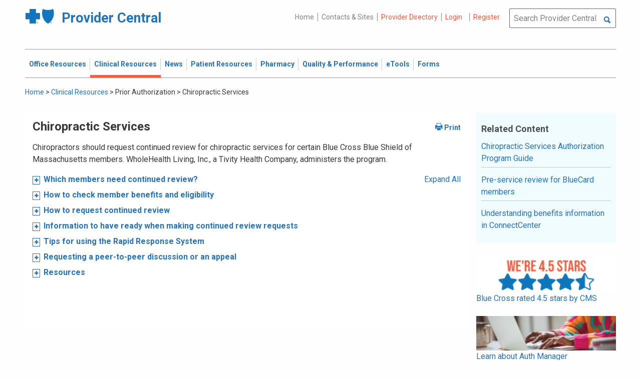

--- FILE ---
content_type: text/html; charset=UTF-8
request_url: https://provider.bluecrossma.com/ProviderHome/portal/home/clinical-resources/prior-authorization/chiropractic-services/!ut/p/z0/vVPBctowEP0V9cBMcmAkm2DMkRCwKYEQ0ibUl45sFlARklnLofTrK6UlwzBj2pkyvcna57fvvV3RhM5oovirWHIjtOLSfn9Jgq_PnSC-7cc-C8e9PhuMn0bT6eQziyYt-pEm1QDWZI5BfNtukw5NMq0MfDd0lqN-FXNAkms0XJK3gjJEihQ57mvsHZDZa-SyxvRiITIgCIUuMYOixkChlnJjATWWQqY3QDhJZQkkQ10U5MBxvur0-TjqjpY0yblZ1YVaaDo7-8t5z3esgtO5RJ4ZoZaE57kU2VvKxf-JqKp7deXUZ9Qat1mn3fA_hbehZ4db4VMCR0U2Gm1-qS4NOZV6KcN_bPQXkN8mY3_Q9YYhe4iC5z57vL9ph37LDtNrXkqsgp3NeltyKcyecDUn4OYlQGUWz6UkCsxO49qijpbO8LWbS6rlnBQGcnujdxznZAVcmhWBben4rhzBoWlxXTGZ4y52x_-5y0l2bODfsceeFz81-sMGi4Kqh1AiurRcJJeKtzA2Ui61ArvQx_y_NI7iIRtEXfYQ3kx9FnQHvaDnj72w6V1KABitpXtNHMHKeD-QK6VVvQArCq5pvk7SfePHPbzUD4fJ5iU04X734SerjpnS/
body_size: 106680
content:
<!DOCTYPE html>
<html lang="en" id="page">
<link rel="stylesheet" type="text/css" href="https://www.bluecrossma.org/aboutus/libraries/fontawesome/css/all.min.css" />

<head>
<meta http-equiv="X-UA-Compatible" content="IE=edge"/>
<title>Chiropractic Services</title>

<script type="text/javascript">
    // IE9 fix
    if(!window.console) {
        var console = {
            log : function(){},
            warn : function(){},
            error : function(){},
            time : function(){},
            timeEnd : function(){}
        }
    }
</script>
<script src="https://ajax.googleapis.com/ajax/libs/jquery/3.4.1/jquery.min.js"></script>
<script src="https://ajax.googleapis.com/ajax/libs/jqueryui/1.12.1/jquery-ui.min.js"></script>

<link id="com.ibm.lotus.NavStateUrl" rel="alternate" href="/ProviderHome/portal/home/clinical-resources/prior-authorization/chiropractic-services/!ut/p/z0/[base64]/" />
<link rel="bookmark" title='Chiropractic Services' href='/ProviderHome/portal/home/clinical-resources/prior-authorization/chiropractic-services/!ut/p/z0/[base64]/' hreflang="en"/>

<link href="https://fonts.googleapis.com/css?family=Roboto:100,100i,300,300i,400,400i,500,500i,700,700i,900,900i" rel="stylesheet">
<link href="/ProviderHome/pp.theme.providercentral.dynamic.v2.war/themes/html/img/favicon.ico" rel="shortcut icon" type="image/x-icon" />
<link rel="stylesheet" type="text/css" href="/ProviderHome/pp.theme.providercentral.dynamic.v2.war/themes/html/s/app.css"/>

<!-- WCM Styling  -->
<link rel="stylesheet" type="text/css" href="/ProviderHome/wcm/connect/provider%20portal%20technical%20assets/resources/wcm.css?subtype=css"/>
<script src="/ProviderHome/wcm/connect/provider%20portal%20technical%20assets/resources/wcm.js?subtype=javascript"></script>
<!--[if IE]>
    <link href="/ProviderHome/pp.theme.providercentral.dynamic.v2.war/themes/html/s/ie.css" media="screen, projection" rel="stylesheet" type="text/css" />
 <![endif]--> 
 </head>
 <div class="themeContainer">
		<header class="header"><!-- row -->
			<div class="grid-container full">
				<div class="grid-x utility-container">
					<div class="medium-5 cell text-left context-switcher" >
						<!-- controls the display of the page functional  -->
						
		<script src="//assets.adobedtm.com/launch-ENe7f27ca40dd941c8ba4dba97e1ed6499.min.js" async></script>
	 
	<script language="javascript">
	window.wa=window.wa || {};
    window.wa.loginStatus = "PP - Anonymous";
    console.log("HEAD - Anonymous user set:",window.wa);
	</script>

			<div class="logo">
				<a href="/ProviderHome/portal/!ut/p/z0/[base64]!!/" alt="Provider Central">
					<span class="icon-logo-bcbs-ma-footer"></span>
					<h1>Provider Central</h1>
				</a>
			</div>
		</div>
					<div class="medium-7 cell text-right utility">
						<!-- menu the display of the page functional  --><!-- FORMS functional  -->
						  
<link rel="stylesheet" href="https://www.bluecrossma.org/aboutus/libraries/fontawesome/css/all.min.css">


		
		<ul class="menu" data-header-type="secure"><li>
	
		<a href="/ProviderHome/portal/!ut/p/z0/[base64]!!/">Home</a>
	
</li>
<li>
	
		<a href="/ProviderHome/portal/home/contact-us/!ut/p/z0/[base64]!/">Contacts & Sites</a>
		
</li>
<li id="prviderdirectoryid">	
		<a id="provider-color" class="providerhover" href="/ProviderHome/portal/home/patient-resources/plans-and-products/find-a-doctor?nav=ineedto">Provider Directory</a>
		<span id="providermenutext" style="font-size: 13px;"> Review your directory information every 90 days.</span>
</li>


									<li class="login"><a href="?uri=nm:oid:Z6_H2IC1K80OGA770Q8P4O9A83082" class="wpthemeLeft "><span lang="en" dir="ltr">Login</a></li>	
								<li class="tooltipmenu">
									<span class="tooltipmenutext pad10" style="font-size: 14px;">  Log in for full access to: Time-sensitive news, fee schedules,<br/>eTools for administrative transactions, and more.</span>									
									<i class="far fa-info-circle" style="color: #838383;font-size: 13px;"></i>
								</li>
							
									<li class="login"><a href="?uri=nm:oid:Z6_H2IC1K80OGA770Q8P4O9A83083" class="wpthemeLeft "><span lang="en" dir="ltr">Register</a></li>
	</ul>
	<!-- search.jsp  of the page functional -->
	<div class="wpthemeSearch" role="search" aria-label="Click to perform a search.">
		<form id="mainSearch" name="searchQueryForm" method="post" action="?urile=wcm:path%3A%2FProvider%2BPortal%2BContent%2BLibrary%2FSite%2BUtilities%2FSearch" onsubmit="submitSearch('mainSearch')">
			<label for="wpthemeSearchBoxInput" class="wpthemeDisplayNone hide">Search</label>
			<input placeholder="Search Provider Central" class="wpthemeSearchText" type="text" id="wpthemeSearchBoxInput" name="search_query">
			<a class="wpthemeSearchButton fi-magnifying-glass" onclick="$('#mainSearch').submit()" title="Click to perform a search."></a>
		</form>
	</div>
<div id="myMenu">
							  
<link rel="stylesheet" href="https://www.bluecrossma.org/aboutus/libraries/fontawesome/css/all.min.css">


		
		<ul class="menu" data-header-type="secure">
	</ul>
	</div>
					</div>
				</div>
			</div>
			<div class="grid-container full">
				<div class="grid-x navigation-container">
					<div class="medium-12 cell title-bar-right">
						<div class="main-navigation">
							<nav class="main-menu">
								<a class="menu-close fi-x hide"></a>
								
<ul class="menu text-">
			<li class=""><a href="/ProviderHome/portal/home/office-resources" class="wpthemeLeft"><span lang="en" dir="ltr">Office Resources</a><ul class="children"><li data-vis="Visible" class=" page_item_has_children"><!-- Code updated for not retaining the portlet state --><a href="/ProviderHome/portal/home/office-resources/billing-and-reimbursement" class="wpthemeLeft"><span lang="en" dir="ltr">Billing &amp; Reimbursement</span></a>
						<span class="menuloginbutn">						
						<a href="?uri=nm:oid:Z6_H2IC1K80OGA770Q8P4O9A83082" class="menuloginhyperlink-button"> 
						<span lang="en" dir="ltr" style="font-weight: 900 !important">Log in for more <i class="menuloginbutnarrow"></i></span></a>
						</span>
						<ul class="children"><li data-vis="Visible" class=""><!-- Code updated for not retaining the portlet state --><a href="/ProviderHome/portal/home/office-resources/billing-and-reimbursement/billing-guidelines-and-resources" class="wpthemeLeft"><span lang="en" dir="ltr">Billing Guidelines &amp; Resources</span></a></li><li data-vis="Visible" class=""><!-- Code updated for not retaining the portlet state --><a href="/ProviderHome/portal/home/office-resources/billing-and-reimbursement/cdt_dental_proc_lookup" class="wpthemeLeft"><span lang="en" dir="ltr">CDT Dental Procedure Code Lookup</span></a></li><li data-vis="Visible" class=""><!-- Code updated for not retaining the portlet state --><a href="/ProviderHome/portal/home/office-resources/billing-and-reimbursement/Claim%20Submission" class="wpthemeLeft"><span lang="en" dir="ltr">Claim Submission</span></a></li><li data-vis="Visible" class=""><!-- Code updated for not retaining the portlet state --><a href="/ProviderHome/portal/home/office-resources/billing-and-reimbursement/coordination-of-benefits-new" class="wpthemeLeft"><span lang="en" dir="ltr">Coordination of Benefits</span></a></li></ul>


<style>

.menuloginbutn{
	color:#2574bb;
	position: absolute;
	z-index:999;
	border-radius: 22px;
	border: -15px solid #fff;
	max-width: 154px;
	right: 22px; 
	bottom: 15px;
	background: #fff;
	font-weight: 600;
	text-align: center;
	width: 100%;
}

.menuloginhyperlink-button {
      display: inline-block;
      padding: 10px 20px;
      background-color: transparent;
      color: #2574bb !important;
      text-decoration: none;
      border: none;
      transition: text-decoration 0.3s;
    }


    .menuloginhyperlink-button:hover {
      border-bottom: 1px solid #2574bb !important;
    }


    .menuloginhyperlink-button:active {
      text-decoration: none;
    }

.menuloginbutnarrow {
  color:#2574bb;	
  background-color: transparent;
  border: 15px solid #2574bb;
  border-width: 0 3px 3px 0;
  display: inline-block;
  padding: 3px;
  transform: rotate(-50deg);
  -webkit-transform: rotate(-45deg);
}
</style><
					%></li><li data-vis="Visible" class=" page_item_has_children"><!-- Code updated for not retaining the portlet state --><a href="/ProviderHome/portal/home/office-resources/enrollment" class="wpthemeLeft"><span lang="en" dir="ltr">Enrollment</span></a>
						<span class="menuloginbutn">						
						<a href="?uri=nm:oid:Z6_H2IC1K80OGA770Q8P4O9A83082" class="menuloginhyperlink-button"> 
						<span lang="en" dir="ltr" style="font-weight: 900 !important">Log in for more <i class="menuloginbutnarrow"></i></span></a>
						</span>
						<ul class="children"><li data-vis="Visible" class=""><!-- Code updated for not retaining the portlet state --><a href="/ProviderHome/portal/home/office-resources/enrollment/become-a-blue-cross-provider" class="wpthemeLeft"><span lang="en" dir="ltr">Become a Blue Cross Provider</span></a></li><li data-vis="Visible" class=""><!-- Code updated for not retaining the portlet state --><a href="/ProviderHome/portal/home/office-resources/enrollment/contracting-applications" class="wpthemeLeft"><span lang="en" dir="ltr">Contracting Applications</span></a></li><li data-vis="Visible" class=""><!-- Code updated for not retaining the portlet state --><a href="/ProviderHome/portal/home/office-resources/enrollment/credentialing-and-recredentialing" class="wpthemeLeft"><span lang="en" dir="ltr">Credentialing &amp; Recredentialing</span></a></li><li data-vis="Visible" class=""><!-- Code updated for not retaining the portlet state --><a href="/ProviderHome/portal/home/office-resources/enrollment/privileging" class="wpthemeLeft"><span lang="en" dir="ltr">Privileging</span></a></li><li data-vis="Visible" class=""><!-- Code updated for not retaining the portlet state --><a href="/ProviderHome/portal/home/office-resources/enrollment/maintaining-and-changing-status" class="wpthemeLeft"><span lang="en" dir="ltr">Maintaining &amp; Changing Status</span></a></li></ul>


<style>

.menuloginbutn{
	color:#2574bb;
	position: absolute;
	z-index:999;
	border-radius: 22px;
	border: -15px solid #fff;
	max-width: 154px;
	right: 22px; 
	bottom: 15px;
	background: #fff;
	font-weight: 600;
	text-align: center;
	width: 100%;
}

.menuloginhyperlink-button {
      display: inline-block;
      padding: 10px 20px;
      background-color: transparent;
      color: #2574bb !important;
      text-decoration: none;
      border: none;
      transition: text-decoration 0.3s;
    }


    .menuloginhyperlink-button:hover {
      border-bottom: 1px solid #2574bb !important;
    }


    .menuloginhyperlink-button:active {
      text-decoration: none;
    }

.menuloginbutnarrow {
  color:#2574bb;	
  background-color: transparent;
  border: 15px solid #2574bb;
  border-width: 0 3px 3px 0;
  display: inline-block;
  padding: 3px;
  transform: rotate(-50deg);
  -webkit-transform: rotate(-45deg);
}
</style><
					%></li><li data-vis="Visible" class=" page_item_has_children"><!-- Code updated for not retaining the portlet state --><a href="/ProviderHome/portal/home/office-resources/policies-and-guidelines" class="wpthemeLeft"><span lang="en" dir="ltr">Policies &amp; Guidelines</span></a>
						<span class="menuloginbutn">						
						<a href="?uri=nm:oid:Z6_H2IC1K80OGA770Q8P4O9A83082" class="menuloginhyperlink-button"> 
						<span lang="en" dir="ltr" style="font-weight: 900 !important">Log in for more <i class="menuloginbutnarrow"></i></span></a>
						</span>
						<ul class="children"><li data-vis="Visible" class=""><!-- Code updated for not retaining the portlet state --><a href="/ProviderHome/portal/home/office-resources/policies-and-guidelines/referrals" class="wpthemeLeft"><span lang="en" dir="ltr">Referrals</span></a></li><li data-vis="Visible" class=""><!-- Code updated for not retaining the portlet state --><a href="/ProviderHome/portal/home/office-resources/policies-and-guidelines/reviews-appeals" class="wpthemeLeft"><span lang="en" dir="ltr">Reviews &amp; Appeals</span></a></li></ul>


<style>

.menuloginbutn{
	color:#2574bb;
	position: absolute;
	z-index:999;
	border-radius: 22px;
	border: -15px solid #fff;
	max-width: 154px;
	right: 22px; 
	bottom: 15px;
	background: #fff;
	font-weight: 600;
	text-align: center;
	width: 100%;
}

.menuloginhyperlink-button {
      display: inline-block;
      padding: 10px 20px;
      background-color: transparent;
      color: #2574bb !important;
      text-decoration: none;
      border: none;
      transition: text-decoration 0.3s;
    }


    .menuloginhyperlink-button:hover {
      border-bottom: 1px solid #2574bb !important;
    }


    .menuloginhyperlink-button:active {
      text-decoration: none;
    }

.menuloginbutnarrow {
  color:#2574bb;	
  background-color: transparent;
  border: 15px solid #2574bb;
  border-width: 0 3px 3px 0;
  display: inline-block;
  padding: 3px;
  transform: rotate(-50deg);
  -webkit-transform: rotate(-45deg);
}
</style><
					%></li><li data-vis="Visible" class=" page_item_has_children"><!-- Code updated for not retaining the portlet state --><a href="/ProviderHome/portal/home/office-resources/tne" class="wpthemeLeft"><span lang="en" dir="ltr">Training &amp; Events</span></a>
						<span class="menuloginbutn">						
						<a href="?uri=nm:oid:Z6_H2IC1K80OGA770Q8P4O9A83082" class="menuloginhyperlink-button"> 
						<span lang="en" dir="ltr" style="font-weight: 900 !important">Log in for more <i class="menuloginbutnarrow"></i></span></a>
						</span>
						<ul class="children"><li data-vis="Visible" class=""><!-- Code updated for not retaining the portlet state --><a href="/ProviderHome/portal/home/office-resources/tne/training-and-events" class="wpthemeLeft"><span lang="en" dir="ltr">Training &amp; Events</span></a></li><li data-vis="Visible" class=""><!-- Code updated for not retaining the portlet state --><a href="/ProviderHome/portal/home/office-resources/tne/faqs" class="wpthemeLeft"><span lang="en" dir="ltr">FAQs</span></a></li></ul>


<style>

.menuloginbutn{
	color:#2574bb;
	position: absolute;
	z-index:999;
	border-radius: 22px;
	border: -15px solid #fff;
	max-width: 154px;
	right: 22px; 
	bottom: 15px;
	background: #fff;
	font-weight: 600;
	text-align: center;
	width: 100%;
}

.menuloginhyperlink-button {
      display: inline-block;
      padding: 10px 20px;
      background-color: transparent;
      color: #2574bb !important;
      text-decoration: none;
      border: none;
      transition: text-decoration 0.3s;
    }


    .menuloginhyperlink-button:hover {
      border-bottom: 1px solid #2574bb !important;
    }


    .menuloginhyperlink-button:active {
      text-decoration: none;
    }

.menuloginbutnarrow {
  color:#2574bb;	
  background-color: transparent;
  border: 15px solid #2574bb;
  border-width: 0 3px 3px 0;
  display: inline-block;
  padding: 3px;
  transform: rotate(-50deg);
  -webkit-transform: rotate(-45deg);
}
</style><
					%></li></ul>


<style>

.menuloginbutn{
	color:#2574bb;
	position: absolute;
	z-index:999;
	border-radius: 22px;
	border: -15px solid #fff;
	max-width: 154px;
	right: 22px; 
	bottom: 15px;
	background: #fff;
	font-weight: 600;
	text-align: center;
	width: 100%;
}

.menuloginhyperlink-button {
      display: inline-block;
      padding: 10px 20px;
      background-color: transparent;
      color: #2574bb !important;
      text-decoration: none;
      border: none;
      transition: text-decoration 0.3s;
    }


    .menuloginhyperlink-button:hover {
      border-bottom: 1px solid #2574bb !important;
    }


    .menuloginhyperlink-button:active {
      text-decoration: none;
    }

.menuloginbutnarrow {
  color:#2574bb;	
  background-color: transparent;
  border: 15px solid #2574bb;
  border-width: 0 3px 3px 0;
  display: inline-block;
  padding: 3px;
  transform: rotate(-50deg);
  -webkit-transform: rotate(-45deg);
}
</style></li>
			<li class="active"><a href="/ProviderHome/portal/home/clinical-resources" class="wpthemeLeft"><span lang="en" dir="ltr">Clinical Resources</a><ul class="children"><li data-vis="Visible" class=" page_item_has_children"><!-- Code updated for not retaining the portlet state --><a href="/ProviderHome/portal/home/clinical-resources/clinical-criteria-and-guidelines" class="wpthemeLeft"><span lang="en" dir="ltr">Clinical Criteria &amp; Guidelines</span></a>
						<span class="menuloginbutn">						
						<a href="?uri=nm:oid:Z6_H2IC1K80OGA770Q8P4O9A83082" class="menuloginhyperlink-button"> 
						<span lang="en" dir="ltr" style="font-weight: 900 !important">Log in for more <i class="menuloginbutnarrow"></i></span></a>
						</span>
						<ul class="children"><li data-vis="Visible" class=""><!-- Code updated for not retaining the portlet state --><a href="/ProviderHome/portal/home/clinical-resources/clinical-criteria-and-guidelines/clinical-criteria" class="wpthemeLeft"><span lang="en" dir="ltr">Clinical Criteria Overview</span></a></li><li data-vis="Visible" class=""><!-- Code updated for not retaining the portlet state --><a href="/ProviderHome/portal/home/clinical-resources/clinical-criteria-and-guidelines/interqual-criteria-and-smartsheets" class="wpthemeLeft"><span lang="en" dir="ltr">InterQual Criteria</span></a></li><li data-vis="Visible" class=""><!-- Code updated for not retaining the portlet state --><a href="/ProviderHome/portal/home/clinical-resources/clinical-criteria-and-guidelines/medical-policies" class="wpthemeLeft"><span lang="en" dir="ltr">Medical Policies</span></a></li></ul>


<style>

.menuloginbutn{
	color:#2574bb;
	position: absolute;
	z-index:999;
	border-radius: 22px;
	border: -15px solid #fff;
	max-width: 154px;
	right: 22px; 
	bottom: 15px;
	background: #fff;
	font-weight: 600;
	text-align: center;
	width: 100%;
}

.menuloginhyperlink-button {
      display: inline-block;
      padding: 10px 20px;
      background-color: transparent;
      color: #2574bb !important;
      text-decoration: none;
      border: none;
      transition: text-decoration 0.3s;
    }


    .menuloginhyperlink-button:hover {
      border-bottom: 1px solid #2574bb !important;
    }


    .menuloginhyperlink-button:active {
      text-decoration: none;
    }

.menuloginbutnarrow {
  color:#2574bb;	
  background-color: transparent;
  border: 15px solid #2574bb;
  border-width: 0 3px 3px 0;
  display: inline-block;
  padding: 3px;
  transform: rotate(-50deg);
  -webkit-transform: rotate(-45deg);
}
</style><
					%></li><li data-vis="Visible" class=" page_item_has_children"><!-- Code updated for not retaining the portlet state --><a href="/ProviderHome/portal/home/clinical-resources/prior-authorization" class="wpthemeLeft"><span lang="en" dir="ltr">Prior Authorization</span></a>
						<span class="menuloginbutn">						
						<a href="?uri=nm:oid:Z6_H2IC1K80OGA770Q8P4O9A83082" class="menuloginhyperlink-button"> 
						<span lang="en" dir="ltr" style="font-weight: 900 !important">Log in for more <i class="menuloginbutnarrow"></i></span></a>
						</span>
						<ul class="children"><li data-vis="Visible" class=""><!-- Code updated for not retaining the portlet state --><a href="/ProviderHome/portal/home/clinical-resources/prior-authorization/prior-auth-overview" class="wpthemeLeft"><span lang="en" dir="ltr">Prior Auth Overview</span></a></li><li data-vis="Visible" class=""><!-- Code updated for not retaining the portlet state --><a href="/ProviderHome/portal/home/clinical-resources/prior-authorization/cancer-care" class="wpthemeLeft"><span lang="en" dir="ltr">Cancer Care</span></a></li><li data-vis="Visible" class=""><!-- Code updated for not retaining the portlet state --><a href="/ProviderHome/portal/home/clinical-resources/prior-authorization/chiropractic-services" class="wpthemeLeft"><span lang="en" dir="ltr">Chiropractic Services</span></a></li><li data-vis="Visible" class=""><!-- Code updated for not retaining the portlet state --><a href="/ProviderHome/portal/home/clinical-resources/prior-authorization/dental" class="wpthemeLeft"><span lang="en" dir="ltr">Dental</span></a></li><li data-vis="Visible" class=""><!-- Code updated for not retaining the portlet state --><a href="/ProviderHome/portal/home/clinical-resources/prior-authorization/genetic-testing" class="wpthemeLeft"><span lang="en" dir="ltr">Genetic Testing</span></a></li><li data-vis="Visible" class=""><!-- Code updated for not retaining the portlet state --><a href="/ProviderHome/portal/home/clinical-resources/prior-authorization/high-tech-radiology" class="wpthemeLeft"><span lang="en" dir="ltr">High-tech Radiology</span></a></li><li data-vis="Visible" class=""><!-- Code updated for not retaining the portlet state --><a href="/ProviderHome/portal/home/clinical-resources/prior-authorization/outpatient-rehabilitation-therapy" class="wpthemeLeft"><span lang="en" dir="ltr">Outpatient Rehabilitation Therapy</span></a></li><li data-vis="Visible" class=""><!-- Code updated for not retaining the portlet state --><a href="/ProviderHome/portal/home/clinical-resources/prior-authorization/sleep-management" class="wpthemeLeft"><span lang="en" dir="ltr">Sleep Management</span></a></li></ul>


<style>

.menuloginbutn{
	color:#2574bb;
	position: absolute;
	z-index:999;
	border-radius: 22px;
	border: -15px solid #fff;
	max-width: 154px;
	right: 22px; 
	bottom: 15px;
	background: #fff;
	font-weight: 600;
	text-align: center;
	width: 100%;
}

.menuloginhyperlink-button {
      display: inline-block;
      padding: 10px 20px;
      background-color: transparent;
      color: #2574bb !important;
      text-decoration: none;
      border: none;
      transition: text-decoration 0.3s;
    }


    .menuloginhyperlink-button:hover {
      border-bottom: 1px solid #2574bb !important;
    }


    .menuloginhyperlink-button:active {
      text-decoration: none;
    }

.menuloginbutnarrow {
  color:#2574bb;	
  background-color: transparent;
  border: 15px solid #2574bb;
  border-width: 0 3px 3px 0;
  display: inline-block;
  padding: 3px;
  transform: rotate(-50deg);
  -webkit-transform: rotate(-45deg);
}
</style><
					%></li><li data-vis="Visible" class=" page_item_has_children"><!-- Code updated for not retaining the portlet state --><a href="/ProviderHome/portal/home/clinical-resources/clinical-programs-and-information" class="wpthemeLeft"><span lang="en" dir="ltr">Clinical Programs &amp; Information </span></a>
						<span class="menuloginbutn">						
						<a href="?uri=nm:oid:Z6_H2IC1K80OGA770Q8P4O9A83082" class="menuloginhyperlink-button"> 
						<span lang="en" dir="ltr" style="font-weight: 900 !important">Log in for more <i class="menuloginbutnarrow"></i></span></a>
						</span>
						<ul class="children"><li data-vis="Visible" class=""><!-- Code updated for not retaining the portlet state --><a href="/ProviderHome/portal/home/clinical-resources/clinical-programs-and-information/health-management-programs" class="wpthemeLeft"><span lang="en" dir="ltr">Health Management Programs</span></a></li><li data-vis="Visible" class=""><!-- Code updated for not retaining the portlet state --><a href="/ProviderHome/portal/home/clinical-resources/clinical-programs-and-information/mental-health" class="wpthemeLeft"><span lang="en" dir="ltr">Mental Health</span></a></li><li data-vis="Visible" class=""><!-- Code updated for not retaining the portlet state --><a href="/ProviderHome/portal/home/clinical-resources/clinical-programs-and-information/oral-and-overall-health" class="wpthemeLeft"><span lang="en" dir="ltr">Oral &amp; Overall Health</span></a></li><li data-vis="Visible" class=""><!-- Code updated for not retaining the portlet state --><a href="/ProviderHome/portal/home/clinical-resources/clinical-programs-and-information/treatment-resources" class="wpthemeLeft"><span lang="en" dir="ltr">Treatment Resources</span></a></li></ul>


<style>

.menuloginbutn{
	color:#2574bb;
	position: absolute;
	z-index:999;
	border-radius: 22px;
	border: -15px solid #fff;
	max-width: 154px;
	right: 22px; 
	bottom: 15px;
	background: #fff;
	font-weight: 600;
	text-align: center;
	width: 100%;
}

.menuloginhyperlink-button {
      display: inline-block;
      padding: 10px 20px;
      background-color: transparent;
      color: #2574bb !important;
      text-decoration: none;
      border: none;
      transition: text-decoration 0.3s;
    }


    .menuloginhyperlink-button:hover {
      border-bottom: 1px solid #2574bb !important;
    }


    .menuloginhyperlink-button:active {
      text-decoration: none;
    }

.menuloginbutnarrow {
  color:#2574bb;	
  background-color: transparent;
  border: 15px solid #2574bb;
  border-width: 0 3px 3px 0;
  display: inline-block;
  padding: 3px;
  transform: rotate(-50deg);
  -webkit-transform: rotate(-45deg);
}
</style><
					%></li></ul>


<style>

.menuloginbutn{
	color:#2574bb;
	position: absolute;
	z-index:999;
	border-radius: 22px;
	border: -15px solid #fff;
	max-width: 154px;
	right: 22px; 
	bottom: 15px;
	background: #fff;
	font-weight: 600;
	text-align: center;
	width: 100%;
}

.menuloginhyperlink-button {
      display: inline-block;
      padding: 10px 20px;
      background-color: transparent;
      color: #2574bb !important;
      text-decoration: none;
      border: none;
      transition: text-decoration 0.3s;
    }


    .menuloginhyperlink-button:hover {
      border-bottom: 1px solid #2574bb !important;
    }


    .menuloginhyperlink-button:active {
      text-decoration: none;
    }

.menuloginbutnarrow {
  color:#2574bb;	
  background-color: transparent;
  border: 15px solid #2574bb;
  border-width: 0 3px 3px 0;
  display: inline-block;
  padding: 3px;
  transform: rotate(-50deg);
  -webkit-transform: rotate(-45deg);
}
</style></li>
			<li class=""><a href="/ProviderHome/portal/home/News2" class="wpthemeLeft"><span lang="en" dir="ltr">News</a><ul class="children"><li data-vis="Hidden" class=" page_item_has_children">
						<span class="menuloginbutn">						
						<a href="?uri=nm:oid:Z6_H2IC1K80OGA770Q8P4O9A83082" class="menuloginhyperlink-button"> 
						<span lang="en" dir="ltr" style="font-weight:900 !important">Log in for more <i class="menuloginbutnarrow"></i></span></a>
						</span>
						<ul class="children"><li data-vis="Visible" class=""><!-- Code updated for not retaining the portlet state --><a href="/ProviderHome/portal/home/News2/news/currentnew" class="wpthemeLeft"><span lang="en" dir="ltr">Current News</span></a></li><li data-vis="Visible" class=""><!-- Code updated for not retaining the portlet state --><a href="/ProviderHome/portal/home/News2/news/archive" class="wpthemeLeft"><span lang="en" dir="ltr">Archived News</span></a></li></ul>


<style>

.menuloginbutn{
	color:#2574bb;
	position: absolute;
	z-index:999;
	border-radius: 22px;
	border: -15px solid #fff;
	max-width: 154px;
	right: 22px; 
	bottom: 15px;
	background: #fff;
	font-weight: 600;
	text-align: center;
	width: 100%;
}

.menuloginhyperlink-button {
      display: inline-block;
      padding: 10px 20px;
      background-color: transparent;
      color: #2574bb !important;
      text-decoration: none;
      border: none;
      transition: text-decoration 0.3s;
    }


    .menuloginhyperlink-button:hover {
      border-bottom: 1px solid #2574bb !important;
    }


    .menuloginhyperlink-button:active {
      text-decoration: none;
    }

.menuloginbutnarrow {
  color:#2574bb;	
  background-color: transparent;
  border: 15px solid #2574bb;
  border-width: 0 3px 3px 0;
  display: inline-block;
  padding: 3px;
  transform: rotate(-50deg);
  -webkit-transform: rotate(-45deg);
}
</style></li></ul>


<style>

.menuloginbutn{
	color:#2574bb;
	position: absolute;
	z-index:999;
	border-radius: 22px;
	border: -15px solid #fff;
	max-width: 154px;
	right: 22px; 
	bottom: 15px;
	background: #fff;
	font-weight: 600;
	text-align: center;
	width: 100%;
}

.menuloginhyperlink-button {
      display: inline-block;
      padding: 10px 20px;
      background-color: transparent;
      color: #2574bb !important;
      text-decoration: none;
      border: none;
      transition: text-decoration 0.3s;
    }


    .menuloginhyperlink-button:hover {
      border-bottom: 1px solid #2574bb !important;
    }


    .menuloginhyperlink-button:active {
      text-decoration: none;
    }

.menuloginbutnarrow {
  color:#2574bb;	
  background-color: transparent;
  border: 15px solid #2574bb;
  border-width: 0 3px 3px 0;
  display: inline-block;
  padding: 3px;
  transform: rotate(-50deg);
  -webkit-transform: rotate(-45deg);
}
</style></li>
			<li class=""><a href="/ProviderHome/portal/home/patient-resources" class="wpthemeLeft"><span lang="en" dir="ltr">Patient Resources</a><ul class="children"><li data-vis="Visible" class=" page_item_has_children"><!-- Code updated for not retaining the portlet state --><a href="/ProviderHome/portal/home/patient-resources/sites-of-care" class="wpthemeLeft"><span lang="en" dir="ltr">Sites of Care</span></a>
						<span class="menuloginbutn">						
						<a href="?uri=nm:oid:Z6_H2IC1K80OGA770Q8P4O9A83082" class="menuloginhyperlink-button"> 
						<span lang="en" dir="ltr" style="font-weight: 900 !important">Log in for more <i class="menuloginbutnarrow"></i></span></a>
						</span>
						<ul class="children"><li data-vis="Visible" class=""><!-- Code updated for not retaining the portlet state --><a href="/ProviderHome/portal/home/patient-resources/sites-of-care/telehealth" class="wpthemeLeft"><span lang="en" dir="ltr">Telehealth</span></a></li><li data-vis="Visible" class=""><!-- Code updated for not retaining the portlet state --><a href="/ProviderHome/portal/home/patient-resources/sites-of-care/after-hours-support" class="wpthemeLeft"><span lang="en" dir="ltr">After Hours Support</span></a></li><li data-vis="Visible" class=""><!-- Code updated for not retaining the portlet state --><a href="/ProviderHome/portal/home/patient-resources/sites-of-care/directing-members-lowercost-services" class="wpthemeLeft"><span lang="en" dir="ltr">Lower-cost Service Options</span></a></li></ul>


<style>

.menuloginbutn{
	color:#2574bb;
	position: absolute;
	z-index:999;
	border-radius: 22px;
	border: -15px solid #fff;
	max-width: 154px;
	right: 22px; 
	bottom: 15px;
	background: #fff;
	font-weight: 600;
	text-align: center;
	width: 100%;
}

.menuloginhyperlink-button {
      display: inline-block;
      padding: 10px 20px;
      background-color: transparent;
      color: #2574bb !important;
      text-decoration: none;
      border: none;
      transition: text-decoration 0.3s;
    }


    .menuloginhyperlink-button:hover {
      border-bottom: 1px solid #2574bb !important;
    }


    .menuloginhyperlink-button:active {
      text-decoration: none;
    }

.menuloginbutnarrow {
  color:#2574bb;	
  background-color: transparent;
  border: 15px solid #2574bb;
  border-width: 0 3px 3px 0;
  display: inline-block;
  padding: 3px;
  transform: rotate(-50deg);
  -webkit-transform: rotate(-45deg);
}
</style><
					%></li><li data-vis="Visible" class=" page_item_has_children"><!-- Code updated for not retaining the portlet state --><a href="/ProviderHome/portal/home/patient-resources/tools-and-resources" class="wpthemeLeft"><span lang="en" dir="ltr">Tools &amp; Resources</span></a>
						<span class="menuloginbutn">						
						<a href="?uri=nm:oid:Z6_H2IC1K80OGA770Q8P4O9A83082" class="menuloginhyperlink-button"> 
						<span lang="en" dir="ltr" style="font-weight: 900 !important">Log in for more <i class="menuloginbutnarrow"></i></span></a>
						</span>
						<ul class="children"><li data-vis="Visible" class=""><!-- Code updated for not retaining the portlet state --><a href="/ProviderHome/portal/home/patient-resources/tools-and-resources/practice-related-materials" class="wpthemeLeft"><span lang="en" dir="ltr">Practice-related Materials</span></a></li><li data-vis="Visible" class=""><!-- Code updated for not retaining the portlet state --><a href="/ProviderHome/portal/home/patient-resources/tools-and-resources/preventive-and-chronic-care-reminders" class="wpthemeLeft"><span lang="en" dir="ltr">Preventive &amp; Chronic Care Reminders</span></a></li></ul>


<style>

.menuloginbutn{
	color:#2574bb;
	position: absolute;
	z-index:999;
	border-radius: 22px;
	border: -15px solid #fff;
	max-width: 154px;
	right: 22px; 
	bottom: 15px;
	background: #fff;
	font-weight: 600;
	text-align: center;
	width: 100%;
}

.menuloginhyperlink-button {
      display: inline-block;
      padding: 10px 20px;
      background-color: transparent;
      color: #2574bb !important;
      text-decoration: none;
      border: none;
      transition: text-decoration 0.3s;
    }


    .menuloginhyperlink-button:hover {
      border-bottom: 1px solid #2574bb !important;
    }


    .menuloginhyperlink-button:active {
      text-decoration: none;
    }

.menuloginbutnarrow {
  color:#2574bb;	
  background-color: transparent;
  border: 15px solid #2574bb;
  border-width: 0 3px 3px 0;
  display: inline-block;
  padding: 3px;
  transform: rotate(-50deg);
  -webkit-transform: rotate(-45deg);
}
</style><
					%></li><li data-vis="Visible" class=" page_item_has_children"><!-- Code updated for not retaining the portlet state --><a href="/ProviderHome/portal/home/patient-resources/plans-and-products" class="wpthemeLeft"><span lang="en" dir="ltr">Plans &amp; Products</span></a>
						<span class="menuloginbutn">						
						<a href="?uri=nm:oid:Z6_H2IC1K80OGA770Q8P4O9A83082" class="menuloginhyperlink-button"> 
						<span lang="en" dir="ltr" style="font-weight: 900 !important">Log in for more <i class="menuloginbutnarrow"></i></span></a>
						</span>
						<ul class="children"><li data-vis="Visible" class=""><!-- Code updated for not retaining the portlet state --><a href="/ProviderHome/portal/home/patient-resources/plans-and-products/product-overview" class="wpthemeLeft"><span lang="en" dir="ltr">Product Overview</span></a></li><li data-vis="Visible" class=""><!-- Code updated for not retaining the portlet state --><a href="/ProviderHome/portal/home/patient-resources/plans-and-products/plan-design-features" class="wpthemeLeft"><span lang="en" dir="ltr">Plan Design Features</span></a></li><li data-vis="Visible" class=""><!-- Code updated for not retaining the portlet state --><a href="/ProviderHome/portal/home/patient-resources/plans-and-products/bluecard-and-out-of-area-programs" class="wpthemeLeft"><span lang="en" dir="ltr">BlueCard &amp; Out-of-Area Programs</span></a></li><li data-vis="Visible" class=""><!-- Code updated for not retaining the portlet state --><a href="/ProviderHome/portal/home/patient-resources/plans-and-products/find-a-doctor" class="wpthemeLeft"><span lang="en" dir="ltr">Find a Doctor &amp; Estimate Costs</span></a></li></ul>


<style>

.menuloginbutn{
	color:#2574bb;
	position: absolute;
	z-index:999;
	border-radius: 22px;
	border: -15px solid #fff;
	max-width: 154px;
	right: 22px; 
	bottom: 15px;
	background: #fff;
	font-weight: 600;
	text-align: center;
	width: 100%;
}

.menuloginhyperlink-button {
      display: inline-block;
      padding: 10px 20px;
      background-color: transparent;
      color: #2574bb !important;
      text-decoration: none;
      border: none;
      transition: text-decoration 0.3s;
    }


    .menuloginhyperlink-button:hover {
      border-bottom: 1px solid #2574bb !important;
    }


    .menuloginhyperlink-button:active {
      text-decoration: none;
    }

.menuloginbutnarrow {
  color:#2574bb;	
  background-color: transparent;
  border: 15px solid #2574bb;
  border-width: 0 3px 3px 0;
  display: inline-block;
  padding: 3px;
  transform: rotate(-50deg);
  -webkit-transform: rotate(-45deg);
}
</style><
					%></li></ul>


<style>

.menuloginbutn{
	color:#2574bb;
	position: absolute;
	z-index:999;
	border-radius: 22px;
	border: -15px solid #fff;
	max-width: 154px;
	right: 22px; 
	bottom: 15px;
	background: #fff;
	font-weight: 600;
	text-align: center;
	width: 100%;
}

.menuloginhyperlink-button {
      display: inline-block;
      padding: 10px 20px;
      background-color: transparent;
      color: #2574bb !important;
      text-decoration: none;
      border: none;
      transition: text-decoration 0.3s;
    }


    .menuloginhyperlink-button:hover {
      border-bottom: 1px solid #2574bb !important;
    }


    .menuloginhyperlink-button:active {
      text-decoration: none;
    }

.menuloginbutnarrow {
  color:#2574bb;	
  background-color: transparent;
  border: 15px solid #2574bb;
  border-width: 0 3px 3px 0;
  display: inline-block;
  padding: 3px;
  transform: rotate(-50deg);
  -webkit-transform: rotate(-45deg);
}
</style></li>
			<li class=""><a href="/ProviderHome/portal/home/pharmacy" class="wpthemeLeft"><span lang="en" dir="ltr">Pharmacy</a><ul class="children"><li data-vis="Visible" class=" page_item_has_children"><!-- Code updated for not retaining the portlet state --><a href="/ProviderHome/portal/home/pharmacy/formularies" class="wpthemeLeft"><span lang="en" dir="ltr">Formularies</span></a>
						<span class="menuloginbutn">						
						<a href="?uri=nm:oid:Z6_H2IC1K80OGA770Q8P4O9A83082" class="menuloginhyperlink-button"> 
						<span lang="en" dir="ltr" style="font-weight: 900 !important">Log in for more <i class="menuloginbutnarrow"></i></span></a>
						</span>
						<ul class="children"><li data-vis="Visible" class=""><!-- Code updated for not retaining the portlet state --><a href="/ProviderHome/portal/home/pharmacy/formularies/medication-look-up" class="wpthemeLeft"><span lang="en" dir="ltr">Medication Lookup</span></a></li></ul>


<style>

.menuloginbutn{
	color:#2574bb;
	position: absolute;
	z-index:999;
	border-radius: 22px;
	border: -15px solid #fff;
	max-width: 154px;
	right: 22px; 
	bottom: 15px;
	background: #fff;
	font-weight: 600;
	text-align: center;
	width: 100%;
}

.menuloginhyperlink-button {
      display: inline-block;
      padding: 10px 20px;
      background-color: transparent;
      color: #2574bb !important;
      text-decoration: none;
      border: none;
      transition: text-decoration 0.3s;
    }


    .menuloginhyperlink-button:hover {
      border-bottom: 1px solid #2574bb !important;
    }


    .menuloginhyperlink-button:active {
      text-decoration: none;
    }

.menuloginbutnarrow {
  color:#2574bb;	
  background-color: transparent;
  border: 15px solid #2574bb;
  border-width: 0 3px 3px 0;
  display: inline-block;
  padding: 3px;
  transform: rotate(-50deg);
  -webkit-transform: rotate(-45deg);
}
</style><
					%></li><li data-vis="Visible" class=" page_item_has_children"><!-- Code updated for not retaining the portlet state --><a href="/ProviderHome/portal/home/pharmacy/ordering-medications" class="wpthemeLeft"><span lang="en" dir="ltr">Ordering Medications</span></a>
						<span class="menuloginbutn">						
						<a href="?uri=nm:oid:Z6_H2IC1K80OGA770Q8P4O9A83082" class="menuloginhyperlink-button"> 
						<span lang="en" dir="ltr" style="font-weight: 900 !important">Log in for more <i class="menuloginbutnarrow"></i></span></a>
						</span>
						<ul class="children"><li data-vis="Visible" class=""><!-- Code updated for not retaining the portlet state --><a href="/ProviderHome/portal/home/pharmacy/ordering-medications/eprescribing" class="wpthemeLeft"><span lang="en" dir="ltr">ePrescribing</span></a></li><li data-vis="Visible" class=""><!-- Code updated for not retaining the portlet state --><a href="/ProviderHome/portal/home/pharmacy/ordering-medications/generic-medications" class="wpthemeLeft"><span lang="en" dir="ltr">Generic Medications</span></a></li><li data-vis="Visible" class=""><!-- Code updated for not retaining the portlet state --><a href="/ProviderHome/portal/home/pharmacy/ordering-medications/home-infusion-therapy" class="wpthemeLeft"><span lang="en" dir="ltr">Home Infusion Therapy</span></a></li><li data-vis="Visible" class=""><!-- Code updated for not retaining the portlet state --><a href="/ProviderHome/portal/home/pharmacy/ordering-medications/mail-service-pharmacy" class="wpthemeLeft"><span lang="en" dir="ltr">Mail Service Pharmacy</span></a></li><li data-vis="Visible" class=""><!-- Code updated for not retaining the portlet state --><a href="/ProviderHome/portal/home/pharmacy/ordering-medications/medications-you-administer" class="wpthemeLeft"><span lang="en" dir="ltr">Medications You Administer</span></a></li><li data-vis="Visible" class=""><!-- Code updated for not retaining the portlet state --><a href="/ProviderHome/portal/home/pharmacy/ordering-medications/specialty-pharmacy" class="wpthemeLeft"><span lang="en" dir="ltr">Specialty Pharmacy</span></a></li><li data-vis="Visible" class=""><!-- Code updated for not retaining the portlet state --><a href="/ProviderHome/portal/home/pharmacy/ordering-medications/vaccines" class="wpthemeLeft"><span lang="en" dir="ltr">Vaccines</span></a></li></ul>


<style>

.menuloginbutn{
	color:#2574bb;
	position: absolute;
	z-index:999;
	border-radius: 22px;
	border: -15px solid #fff;
	max-width: 154px;
	right: 22px; 
	bottom: 15px;
	background: #fff;
	font-weight: 600;
	text-align: center;
	width: 100%;
}

.menuloginhyperlink-button {
      display: inline-block;
      padding: 10px 20px;
      background-color: transparent;
      color: #2574bb !important;
      text-decoration: none;
      border: none;
      transition: text-decoration 0.3s;
    }


    .menuloginhyperlink-button:hover {
      border-bottom: 1px solid #2574bb !important;
    }


    .menuloginhyperlink-button:active {
      text-decoration: none;
    }

.menuloginbutnarrow {
  color:#2574bb;	
  background-color: transparent;
  border: 15px solid #2574bb;
  border-width: 0 3px 3px 0;
  display: inline-block;
  padding: 3px;
  transform: rotate(-50deg);
  -webkit-transform: rotate(-45deg);
}
</style><
					%></li><li data-vis="Visible" class=" page_item_has_children"><!-- Code updated for not retaining the portlet state --><a href="/ProviderHome/portal/home/pharmacy/requirements-and-policies" class="wpthemeLeft"><span lang="en" dir="ltr">Requirements &amp; Policies</span></a>
						<span class="menuloginbutn">						
						<a href="?uri=nm:oid:Z6_H2IC1K80OGA770Q8P4O9A83082" class="menuloginhyperlink-button"> 
						<span lang="en" dir="ltr" style="font-weight: 900 !important">Log in for more <i class="menuloginbutnarrow"></i></span></a>
						</span>
						<ul class="children"><li data-vis="Visible" class=""><!-- Code updated for not retaining the portlet state --><a href="/ProviderHome/portal/home/pharmacy/requirements-and-policies/non-covered-medications" class="wpthemeLeft"><span lang="en" dir="ltr">Non-covered Medications</span></a></li><li data-vis="Visible" class=""><!-- Code updated for not retaining the portlet state --><a href="/ProviderHome/portal/home/pharmacy/requirements-and-policies/otc-benefit-exclusions" class="wpthemeLeft"><span lang="en" dir="ltr">OTC Benefit Exclusions</span></a></li><li data-vis="Visible" class=""><!-- Code updated for not retaining the portlet state --><a href="/ProviderHome/portal/home/pharmacy/requirements-and-policies/prior-authorization" class="wpthemeLeft"><span lang="en" dir="ltr">Prior Authorization</span></a></li></ul>


<style>

.menuloginbutn{
	color:#2574bb;
	position: absolute;
	z-index:999;
	border-radius: 22px;
	border: -15px solid #fff;
	max-width: 154px;
	right: 22px; 
	bottom: 15px;
	background: #fff;
	font-weight: 600;
	text-align: center;
	width: 100%;
}

.menuloginhyperlink-button {
      display: inline-block;
      padding: 10px 20px;
      background-color: transparent;
      color: #2574bb !important;
      text-decoration: none;
      border: none;
      transition: text-decoration 0.3s;
    }


    .menuloginhyperlink-button:hover {
      border-bottom: 1px solid #2574bb !important;
    }


    .menuloginhyperlink-button:active {
      text-decoration: none;
    }

.menuloginbutnarrow {
  color:#2574bb;	
  background-color: transparent;
  border: 15px solid #2574bb;
  border-width: 0 3px 3px 0;
  display: inline-block;
  padding: 3px;
  transform: rotate(-50deg);
  -webkit-transform: rotate(-45deg);
}
</style><
					%></li></ul>


<style>

.menuloginbutn{
	color:#2574bb;
	position: absolute;
	z-index:999;
	border-radius: 22px;
	border: -15px solid #fff;
	max-width: 154px;
	right: 22px; 
	bottom: 15px;
	background: #fff;
	font-weight: 600;
	text-align: center;
	width: 100%;
}

.menuloginhyperlink-button {
      display: inline-block;
      padding: 10px 20px;
      background-color: transparent;
      color: #2574bb !important;
      text-decoration: none;
      border: none;
      transition: text-decoration 0.3s;
    }


    .menuloginhyperlink-button:hover {
      border-bottom: 1px solid #2574bb !important;
    }


    .menuloginhyperlink-button:active {
      text-decoration: none;
    }

.menuloginbutnarrow {
  color:#2574bb;	
  background-color: transparent;
  border: 15px solid #2574bb;
  border-width: 0 3px 3px 0;
  display: inline-block;
  padding: 3px;
  transform: rotate(-50deg);
  -webkit-transform: rotate(-45deg);
}
</style></li>
			<li class=""><a href="/ProviderHome/portal/home/quality-and-performance" class="wpthemeLeft"><span lang="en" dir="ltr">Quality &amp; Performance</a><ul class="children"><li data-vis="Visible" class=" page_item_has_children"><!-- Code updated for not retaining the portlet state --><a href="/ProviderHome/portal/home/quality-and-performance/quality-indicators" class="wpthemeLeft"><span lang="en" dir="ltr">Quality Indicators</span></a>
						<span class="menuloginbutn">						
						<a href="?uri=nm:oid:Z6_H2IC1K80OGA770Q8P4O9A83082" class="menuloginhyperlink-button"> 
						<span lang="en" dir="ltr" style="font-weight: 900 !important">Log in for more <i class="menuloginbutnarrow"></i></span></a>
						</span>
						<ul class="children"><li data-vis="Visible" class=""><!-- Code updated for not retaining the portlet state --><a href="/ProviderHome/portal/home/quality-and-performance/quality-indicators/blue-distinction" class="wpthemeLeft"><span lang="en" dir="ltr">Blue Distinction</span></a></li><li data-vis="Visible" class=""><!-- Code updated for not retaining the portlet state --><a href="/ProviderHome/portal/home/quality-and-performance/quality-indicators/cms-stars" class="wpthemeLeft"><span lang="en" dir="ltr">CMS Stars</span></a></li><li data-vis="Visible" class=""><!-- Code updated for not retaining the portlet state --><a href="/ProviderHome/portal/home/quality-and-performance/quality-indicators/experience-outcomes" class="wpthemeLeft"><span lang="en" dir="ltr">Experience &amp; Outcomes Surveys</span></a></li><li data-vis="Visible" class=""><!-- Code updated for not retaining the portlet state --><a href="/ProviderHome/portal/home/quality-and-performance/quality-indicators/hedis" class="wpthemeLeft"><span lang="en" dir="ltr">HEDIS</span></a></li><li data-vis="Visible" class=""><!-- Code updated for not retaining the portlet state --><a href="/ProviderHome/portal/home/quality-and-performance/quality-indicators/risk-adjust" class="wpthemeLeft"><span lang="en" dir="ltr">Risk Adjustment Documentation &amp; Coding</span></a></li></ul>


<style>

.menuloginbutn{
	color:#2574bb;
	position: absolute;
	z-index:999;
	border-radius: 22px;
	border: -15px solid #fff;
	max-width: 154px;
	right: 22px; 
	bottom: 15px;
	background: #fff;
	font-weight: 600;
	text-align: center;
	width: 100%;
}

.menuloginhyperlink-button {
      display: inline-block;
      padding: 10px 20px;
      background-color: transparent;
      color: #2574bb !important;
      text-decoration: none;
      border: none;
      transition: text-decoration 0.3s;
    }


    .menuloginhyperlink-button:hover {
      border-bottom: 1px solid #2574bb !important;
    }


    .menuloginhyperlink-button:active {
      text-decoration: none;
    }

.menuloginbutnarrow {
  color:#2574bb;	
  background-color: transparent;
  border: 15px solid #2574bb;
  border-width: 0 3px 3px 0;
  display: inline-block;
  padding: 3px;
  transform: rotate(-50deg);
  -webkit-transform: rotate(-45deg);
}
</style><
					%></li><li data-vis="Visible" class=" page_item_has_children"><!-- Code updated for not retaining the portlet state --><a href="/ProviderHome/portal/home/quality-and-performance/performance-programs" class="wpthemeLeft"><span lang="en" dir="ltr">Performance Programs</span></a>
						<span class="menuloginbutn">						
						<a href="?uri=nm:oid:Z6_H2IC1K80OGA770Q8P4O9A83082" class="menuloginhyperlink-button"> 
						<span lang="en" dir="ltr" style="font-weight: 900 !important">Log in for more <i class="menuloginbutnarrow"></i></span></a>
						</span>
						<ul class="children"><li data-vis="Visible" class=""><!-- Code updated for not retaining the portlet state --><a href="/ProviderHome/portal/home/quality-and-performance/performance-programs/value-based-contracts" class="wpthemeLeft"><span lang="en" dir="ltr">Value-Based Contracts</span></a></li></ul>


<style>

.menuloginbutn{
	color:#2574bb;
	position: absolute;
	z-index:999;
	border-radius: 22px;
	border: -15px solid #fff;
	max-width: 154px;
	right: 22px; 
	bottom: 15px;
	background: #fff;
	font-weight: 600;
	text-align: center;
	width: 100%;
}

.menuloginhyperlink-button {
      display: inline-block;
      padding: 10px 20px;
      background-color: transparent;
      color: #2574bb !important;
      text-decoration: none;
      border: none;
      transition: text-decoration 0.3s;
    }


    .menuloginhyperlink-button:hover {
      border-bottom: 1px solid #2574bb !important;
    }


    .menuloginhyperlink-button:active {
      text-decoration: none;
    }

.menuloginbutnarrow {
  color:#2574bb;	
  background-color: transparent;
  border: 15px solid #2574bb;
  border-width: 0 3px 3px 0;
  display: inline-block;
  padding: 3px;
  transform: rotate(-50deg);
  -webkit-transform: rotate(-45deg);
}
</style><
					%></li><li data-vis="Visible" class=" page_item_has_children"><!-- Code updated for not retaining the portlet state --><a href="/ProviderHome/portal/home/quality-and-performance/HealthEquity" class="wpthemeLeft"><span lang="en" dir="ltr">Health Equity</span></a>
						<span class="menuloginbutn">						
						<a href="?uri=nm:oid:Z6_H2IC1K80OGA770Q8P4O9A83082" class="menuloginhyperlink-button"> 
						<span lang="en" dir="ltr" style="font-weight: 900 !important">Log in for more <i class="menuloginbutnarrow"></i></span></a>
						</span>
						<ul class="children"><li data-vis="Visible" class=""><!-- Code updated for not retaining the portlet state --><a href="/ProviderHome/portal/home/quality-and-performance/HealthEquity/HealthEquityOverview" class="wpthemeLeft"><span lang="en" dir="ltr">Health Equity Overview</span></a></li><li data-vis="Visible" class=""><!-- Code updated for not retaining the portlet state --><a href="/ProviderHome/portal/home/quality-and-performance/HealthEquity/affirming-blue-partnerships" class="wpthemeLeft"><span lang="en" dir="ltr">Affirming Blue Partnerships</span></a></li><li data-vis="Visible" class=""><!-- Code updated for not retaining the portlet state --><a href="/ProviderHome/portal/home/quality-and-performance/HealthEquity/cultural-competency" class="wpthemeLeft"><span lang="en" dir="ltr">Cultural Competency</span></a></li></ul>


<style>

.menuloginbutn{
	color:#2574bb;
	position: absolute;
	z-index:999;
	border-radius: 22px;
	border: -15px solid #fff;
	max-width: 154px;
	right: 22px; 
	bottom: 15px;
	background: #fff;
	font-weight: 600;
	text-align: center;
	width: 100%;
}

.menuloginhyperlink-button {
      display: inline-block;
      padding: 10px 20px;
      background-color: transparent;
      color: #2574bb !important;
      text-decoration: none;
      border: none;
      transition: text-decoration 0.3s;
    }


    .menuloginhyperlink-button:hover {
      border-bottom: 1px solid #2574bb !important;
    }


    .menuloginhyperlink-button:active {
      text-decoration: none;
    }

.menuloginbutnarrow {
  color:#2574bb;	
  background-color: transparent;
  border: 15px solid #2574bb;
  border-width: 0 3px 3px 0;
  display: inline-block;
  padding: 3px;
  transform: rotate(-50deg);
  -webkit-transform: rotate(-45deg);
}
</style><
					%></li></ul>


<style>

.menuloginbutn{
	color:#2574bb;
	position: absolute;
	z-index:999;
	border-radius: 22px;
	border: -15px solid #fff;
	max-width: 154px;
	right: 22px; 
	bottom: 15px;
	background: #fff;
	font-weight: 600;
	text-align: center;
	width: 100%;
}

.menuloginhyperlink-button {
      display: inline-block;
      padding: 10px 20px;
      background-color: transparent;
      color: #2574bb !important;
      text-decoration: none;
      border: none;
      transition: text-decoration 0.3s;
    }


    .menuloginhyperlink-button:hover {
      border-bottom: 1px solid #2574bb !important;
    }


    .menuloginhyperlink-button:active {
      text-decoration: none;
    }

.menuloginbutnarrow {
  color:#2574bb;	
  background-color: transparent;
  border: 15px solid #2574bb;
  border-width: 0 3px 3px 0;
  display: inline-block;
  padding: 3px;
  transform: rotate(-50deg);
  -webkit-transform: rotate(-45deg);
}
</style></li>
			<li class=""><a href="/ProviderHome/portal/home/etools" class="wpthemeLeft"><span lang="en" dir="ltr">eTools</a><ul class="children"><li data-vis="Hidden" class=" page_item_has_children">
						<span class="menuloginbutn">						
						<a href="?uri=nm:oid:Z6_H2IC1K80OGA770Q8P4O9A83082" class="menuloginhyperlink-button"> 
						<span lang="en" dir="ltr" style="font-weight:900 !important">Log in for more <i class="menuloginbutnarrow"></i></span></a>
						</span>
						<ul class="children"><li data-vis="Visible" class=""><!-- Code updated for not retaining the portlet state --><a href="/ProviderHome/portal/home/etools/etools/mhk" class="wpthemeLeft"><span lang="en" dir="ltr">Authorization Manager</span></a></li><li data-vis="Visible" class=""><!-- Code updated for not retaining the portlet state --><a href="/ProviderHome/portal/home/etools/etools/authorization-quick-lookup" class="wpthemeLeft"><span lang="en" dir="ltr">Authorization Quick Lookup</span></a></li><li data-vis="Visible" class=""><!-- Code updated for not retaining the portlet state --><a href="/ProviderHome/portal/home/etools/etools/carelon" class="wpthemeLeft"><span lang="en" dir="ltr">Carelon</span></a></li><li data-vis="Visible" class=""><!-- Code updated for not retaining the portlet state --><a href="/ProviderHome/portal/home/etools/etools/chiro-authorizations" class="wpthemeLeft"><span lang="en" dir="ltr">Chiro Authorizations</span></a></li><li data-vis="Visible" class=""><!-- Code updated for not retaining the portlet state --><a href="/ProviderHome/portal/home/etools/etools/clear-claim-connection" class="wpthemeLeft"><span lang="en" dir="ltr">Clear Claim Connection</span></a></li><li data-vis="Visible" class=""><!-- Code updated for not retaining the portlet state --><a href="/ProviderHome/portal/home/etools/etools/connect-center" class="wpthemeLeft"><span lang="en" dir="ltr">ConnectCenter</span></a></li><li data-vis="Visible" class=""><!-- Code updated for not retaining the portlet state --><a href="/ProviderHome/portal/home/etools/etools/emdeon-dps" class="wpthemeLeft"><span lang="en" dir="ltr">Dental Connect</span></a></li><li data-vis="Visible" class=""><!-- Code updated for not retaining the portlet state --><a href="/ProviderHome/portal/home/etools/etools/direct-connection" class="wpthemeLeft"><span lang="en" dir="ltr">Direct Connection</span></a></li><li data-vis="Visible" class=""><!-- Code updated for not retaining the portlet state --><a href="/ProviderHome/portal/home/etools/etools/pay-span" class="wpthemeLeft"><span lang="en" dir="ltr">Payspan</span></a></li><li data-vis="Visible" class=""><!-- Code updated for not retaining the portlet state --><a href="/ProviderHome/portal/home/etools/etools/pre-service-review-for-bluecard-members" class="wpthemeLeft"><span lang="en" dir="ltr">Pre-service review for BlueCard members</span></a></li><li data-vis="Visible" class=""><!-- Code updated for not retaining the portlet state --><a href="/ProviderHome/portal/home/etools/etools/transact-rx" class="wpthemeLeft"><span lang="en" dir="ltr">TransactRx</span></a></li></ul>


<style>

.menuloginbutn{
	color:#2574bb;
	position: absolute;
	z-index:999;
	border-radius: 22px;
	border: -15px solid #fff;
	max-width: 154px;
	right: 22px; 
	bottom: 15px;
	background: #fff;
	font-weight: 600;
	text-align: center;
	width: 100%;
}

.menuloginhyperlink-button {
      display: inline-block;
      padding: 10px 20px;
      background-color: transparent;
      color: #2574bb !important;
      text-decoration: none;
      border: none;
      transition: text-decoration 0.3s;
    }


    .menuloginhyperlink-button:hover {
      border-bottom: 1px solid #2574bb !important;
    }


    .menuloginhyperlink-button:active {
      text-decoration: none;
    }

.menuloginbutnarrow {
  color:#2574bb;	
  background-color: transparent;
  border: 15px solid #2574bb;
  border-width: 0 3px 3px 0;
  display: inline-block;
  padding: 3px;
  transform: rotate(-50deg);
  -webkit-transform: rotate(-45deg);
}
</style></li></ul>


<style>

.menuloginbutn{
	color:#2574bb;
	position: absolute;
	z-index:999;
	border-radius: 22px;
	border: -15px solid #fff;
	max-width: 154px;
	right: 22px; 
	bottom: 15px;
	background: #fff;
	font-weight: 600;
	text-align: center;
	width: 100%;
}

.menuloginhyperlink-button {
      display: inline-block;
      padding: 10px 20px;
      background-color: transparent;
      color: #2574bb !important;
      text-decoration: none;
      border: none;
      transition: text-decoration 0.3s;
    }


    .menuloginhyperlink-button:hover {
      border-bottom: 1px solid #2574bb !important;
    }


    .menuloginhyperlink-button:active {
      text-decoration: none;
    }

.menuloginbutnarrow {
  color:#2574bb;	
  background-color: transparent;
  border: 15px solid #2574bb;
  border-width: 0 3px 3px 0;
  display: inline-block;
  padding: 3px;
  transform: rotate(-50deg);
  -webkit-transform: rotate(-45deg);
}
</style></li>
			<li class=""><a href="/ProviderHome/portal/home/forms" class="wpthemeLeft"><span lang="en" dir="ltr">Forms</a><ul class="children"><li data-vis="Hidden" class=" page_item_has_children">
						<span class="menuloginbutn">						
						<a href="?uri=nm:oid:Z6_H2IC1K80OGA770Q8P4O9A83082" class="menuloginhyperlink-button"> 
						<span lang="en" dir="ltr" style="font-weight:900 !important">Log in for more <i class="menuloginbutnarrow"></i></span></a>
						</span>
						<ul class="children"><li data-vis="Visible" class=""><!-- Code updated for not retaining the portlet state --><a href="/ProviderHome/portal/home/forms/forms/forms-library" class="wpthemeLeft"><span lang="en" dir="ltr">Forms Library</span></a></li><li data-vis="Hidden" class=""></li></ul>


<style>

.menuloginbutn{
	color:#2574bb;
	position: absolute;
	z-index:999;
	border-radius: 22px;
	border: -15px solid #fff;
	max-width: 154px;
	right: 22px; 
	bottom: 15px;
	background: #fff;
	font-weight: 600;
	text-align: center;
	width: 100%;
}

.menuloginhyperlink-button {
      display: inline-block;
      padding: 10px 20px;
      background-color: transparent;
      color: #2574bb !important;
      text-decoration: none;
      border: none;
      transition: text-decoration 0.3s;
    }


    .menuloginhyperlink-button:hover {
      border-bottom: 1px solid #2574bb !important;
    }


    .menuloginhyperlink-button:active {
      text-decoration: none;
    }

.menuloginbutnarrow {
  color:#2574bb;	
  background-color: transparent;
  border: 15px solid #2574bb;
  border-width: 0 3px 3px 0;
  display: inline-block;
  padding: 3px;
  transform: rotate(-50deg);
  -webkit-transform: rotate(-45deg);
}
</style></li></ul>


<style>

.menuloginbutn{
	color:#2574bb;
	position: absolute;
	z-index:999;
	border-radius: 22px;
	border: -15px solid #fff;
	max-width: 154px;
	right: 22px; 
	bottom: 15px;
	background: #fff;
	font-weight: 600;
	text-align: center;
	width: 100%;
}

.menuloginhyperlink-button {
      display: inline-block;
      padding: 10px 20px;
      background-color: transparent;
      color: #2574bb !important;
      text-decoration: none;
      border: none;
      transition: text-decoration 0.3s;
    }


    .menuloginhyperlink-button:hover {
      border-bottom: 1px solid #2574bb !important;
    }


    .menuloginhyperlink-button:active {
      text-decoration: none;
    }

.menuloginbutnarrow {
  color:#2574bb;	
  background-color: transparent;
  border: 15px solid #2574bb;
  border-width: 0 3px 3px 0;
  display: inline-block;
  padding: 3px;
  transform: rotate(-50deg);
  -webkit-transform: rotate(-45deg);
}
</style></li></ul>
</nav>
						</div>
					</div>
				</div>
			</div>
		</header>		
		<div id="main" class="grid-container full">
		  	<div class="grid-x collapse main-container">
		  		<div class="block-breadcrumbs columns">
					
<div class="asa.page asa-hidden" id="asa.page">
	<span class="asa.page.id">Z6_VA6HBFH208NEF0INSMRRPU0GP7</span>

	

</div>


		<div class=" wpthemeLeft">
			
							<a href="/ProviderHome/portal/!ut/p/z0/[base64]!!/" title="Home">Home</a>
							<span class="wpthemeCrumbTrailSeparator">&gt;</span>
						
								<a href="?uri=nm:oid:Z6_VA6HBFH208O8A0IN4V04NA10Q4" title="Clinical Resources"><span lang="en" dir="ltr">Clinical Resources</span></a>
							
							<span class="wpthemeCrumbTrailSeparator">&gt;</span>
						
								<span lang="en" dir="ltr">Prior Authorization</span>
							
							<span class="wpthemeCrumbTrailSeparator">&gt;</span>
						
								<span class="wpthemeSelected" lang="en" dir="ltr">Chiropractic Services</span>
							
		</div>
	<!-- required - do not remove -->
					<div style="display:none" id="portletState">{}</div></div>
			</div>
			<div id="layoutContainers" class="wpthemeLayoutContainers wpthemeLayoutContainersHidden" >
				<!-- this layout has two columns with right column assigned a smaller fixed width while the other is fluid -->
<div class='component-container pp_provider2ColLeftMain id-Z7_VA6HBFH208NEF0INSMRRPU0G52' name='ibmMainContainer' ><div class='component-control id-Z7_VA6HBFH208NEF0INSMRRPU0G51' ><span id="Z7_VA6HBFH208NEF0INSMRRPU0G51"></span><section class="ibmPortalControl wpthemeNoSkin a11yRegionTarget" role="region" >
	<!-- marks the node the analytics tags for this portlet will be placed in -->
	
	<div class="asa.portlet asa-hidden" id="asa.portlet.Z7_VA6HBFH208NEF0INSMRRPU0G51">
		<span class="asa.portlet.id">Z7_VA6HBFH208NEF0INSMRRPU0G51</span>

		

	</div>
	
<!-- asa.overlay marks the node that the AsaOverlayWidget will be placed in -->
	<div style="position:relative; z-index: 1;">
		<div class="analytics.overlay" ></div>
	</div>
    <!-- Hide the text of the title, but still provide the lm-dynamic-title container for accessing the dynamic title -->
    <span class="wpthemeAccess">
 		<span class="lm-dynamic-title asa.portlet.title a11yRegionLabel"><span lang="en" dir="ltr">Web Content Viewer</span></span>
	</span>
    <div class="wpthemeOverflowAuto"> <!-- lm:control dynamic spot injects markup of layout control -->
        







































    
    

    
    

    
    
    





    
    
        
            
            <script>
function contLoad() {
	 // Get current URL as a string
    var str = window.location.href
    
    // Check if the substring exists inside the string
    var index = str.indexOf("ProviderHome/myportal");    
    if(index > 0){
    // .. it exists
	document.getElementById("nonSec_info").style.display="none";
}
else {
	document.getElementById("sec_info").style.display="none";
}	
}
window.onload = contLoad;
</script>

<script>
  function validCont() {
    // Get current URL as a string
    var str = window.location.href
    
    // Check if the substring exists inside the string
    var index = str.indexOf("/ProviderHome/myportal");    
    if(index > 0){
       var ns = document.getElementsByClassName("nonSec_info");
      for (var i = 0; i < ns.length; i++) {
        ns[i].style.display = "none";
      }
    } else{
         var ns = document.getElementsByClassName("sec_info");
      for (var i = 0; i < ns.length; i++) {
        ns[i].style.display = "none";
      }
    }
  }
  window.onload = validCont;
</script>

<div class="whiteBackground">

<div class="pp_font_18_bold titleText">Chiropractic Services
<div class="eToolsContentRightColumn">
   <!-- "Go Now" Button. One special case is Direct Connection does not require a Go Now button -->
   
       

   <!-- Removed Image Tag-->
</div>

<div style="float:right;">
<a class="pp_printBtn"></a>
</div>
</div>
<div class="clearFloats"></div>

<!-- Rich Text -->
<div class="pp_font_12"><p>Chiropractors should request continued review for chiropractic services for certain Blue Cross Blue Shield of Massachusetts members. WholeHealth Living, Inc., a Tivity Health Company, administers the program.</p>

<div id="pp_collapseTable"><a class="pp_expand_all pp_right">Expand All</a>

  <div class="pp_collapsible pp_hidden"><a class="pp_font_12_bold pp_collapsible_header">Which members need continued review?</a>

    <p>Many, but not all, members in these plans need continued review for chiropractic services. Please check benefits and eligibility to determine if continued review is required.</p>

    <table class="margin_left pp_dataGrid_complex">
      <tbody>
        <tr>
          <th width="330px" valign="top"><strong>Plan name</strong></th>
          <th valign="top"><strong>Additional information</strong></th>
        </tr>

        <tr style=" background: #eee;">
          <td valign="top" colspan="2"><strong>HMO/POS plans</strong></td>
        </tr>

        <tr>
          <td valign="top">HMO Blue<br /> Blue Choice Plan 2<br /> Network Blue
          </td>
          <td valign="top">If the member has a 12 visit limit to their chiropractic benefits, continued review doesn't apply.</td>
        </tr>



        <tr style=" background: #eee;">
          <td valign="top" colspan="2"><strong>HMO/POS New England Plans (some account exclusions apply)</strong></td>
        </tr>

        <tr>
          <td valign="top">Access Blue New England<br /> HMO Blue New England<br /> Network Blue® New England<br /> Blue Choice® New England (POS)<br /> Blue Choice® New England Plan 2 (POS)<br />
          </td>
          <td valign="top">Includes members who:

            <ul>
              <li>Have a Blue Cross Blue Shield of Massachusetts-contracted primary care provider</li>

              <li>Are being treated by a Blue Cross Blue Shield of Massachusetts-contracted chiropractor.</li>
            </ul>
          </td>
        </tr>



      </tbody>
    </table>
  </div>

  <div class="pp_collapsible pp_hidden"><a class="pp_font_12_bold pp_collapsible_header">How to check member benefits and eligibility</a>

    <p>Use <a href="/ProviderHome/portal/home/etools/etools/connect-center/connectcenter/!ut/p/z0/[base64]/" >ConnectCenter</a>&nbsp;to see if the member requires continued review.</p>
    <p>Go to <b>Verification&gt;New Eligibility Inquiry</b> and complete required fields. Click <b>Submit.</b><br /></p>




    <p>Scroll to view the response. Under <b>Eligibility</b>, look for <b>Chiropractic</b>. If continued review is required, you'll see a message indicating&nbsp;continued review is required for visits 13 and beyond.</p>



    <p><img src="/ProviderHome/wcm/connect/bd10d089-df1e-48b9-a123-223bcdd54f0b/1/Chiro_Auth_Required.png?MOD=AJPERES" alt=""  title="" /><br /></p>

    <p>If continued review is not required, you'll see a message like the one below. This message may appear if the member has a 12 visit benefit limit for chiropractic services.<br /></p>
    <p><img src="/ProviderHome/wcm/connect/bd10d089-df1e-48b9-a123-223bcdd54f0b/2/Chiro_No_Auth_Required.png?MOD=AJPERES" alt=""  title="" /><br /></p>

  </div>

  <div class="pp_collapsible pp_hidden"><a class="pp_font_12_bold pp_collapsible_header">How to request continued review&nbsp;</a>
    <p>Request continued review

      <strong>before</strong> the member's 13th visit. You can do this using WholeHealth Living’s web-based <a href="/ProviderHome/portal/home/etools/etools/chiro-authorizations/!ut/p/z0/[base64]/" >Rapid Response System</a>.</p>

    <p>Continued review requests must be submitted within seven days (+/-) from the date of the member’s 13th visit.</p>
  </div>
  <div class="pp_collapsible pp_hidden"><a class="pp_font_12_bold pp_collapsible_header">Information to have ready when making continued review requests</a>
    <p>It’s helpful to have the following information ready to enter into the Rapid Response System (web or phone-based).</p>

    <p><img src="/ProviderHome/wcm/connect/bd10d089-df1e-48b9-a123-223bcdd54f0b/3/Auth_Questions_Tab_1_420px_cropped.png?MOD=AJPERES" alt=""  title="" align="right" style="margin: 5px 0px 5px 15px;" /></p>

    <p>
      <img src="/ProviderHome/wcm/connect/bd10d089-df1e-48b9-a123-223bcdd54f0b/4/Additional+screenshot.jpg?MOD=AJPERES" alt=""  title="" align="right" style="margin: 5px 0px 5px 15px; width: 421px; height: 384px;" />
    </p>

    <ul class="margin_left8">
      <li>The <strong>member’s ID number </strong>(prefix and suffix are not required) and <strong>date of birth</strong>.</li>

      <li>The <strong>injury mechanism</strong> (auto accident or work-related injury) or the <strong>presence of other insurance</strong> (if the other health insurance is primary and coordination of benefits applies).</li>

      <li>The member’s<strong> score from the Patient-specific Functional Scale</strong> (leave blank if member refuses to answer questions). The Patient-specific Functional Scale is available in <a href="/ProviderHome/wcm/connect/35d42778-187c-4671-b240-1bfbf841e7b6/MPC_020117-2H-11-O_Chiro_Auth_Program_Patient_Specific_Functional_Scale.pdf?MOD=AJPERES" target="_blank" >English</a>, <a href="/ProviderHome/wcm/connect/19c4fdd1-a482-40b1-b3dc-1cd9193d9100/Patient-Specific+Functional+Scale_2_Spanish.pdf?MOD=AJPERES" target="_blank" >Spanish</a>, and <a href="/ProviderHome/wcm/connect/73804a3b-4f47-4dd7-b301-4add7c9e7e9b/Patient-Specific+Functional+Scale_Portuguese.pdf?MOD=AJPERES" target="_blank" >Portuguese</a>.</li>

      <li>Primary, secondary, and/or tertiary <strong>diagnosis codes</strong>.</li>
    </ul>

    <p>You should also have the member’s medical record available since you will be asked multiple questions about the member’s diagnosis(es), medical history, and treatment plan.</p>

    <p>Please refer to the <em>Chiropractic Care Plan Authorization Request Form</em> in the Appendix of the <a href="/ProviderHome/wcm/connect/d4276e2d-4f7c-4acd-833b-f8ddb7430605/MPC_021017-2H-14-O+Chiro+guide+update+March+2024.pdf?MOD=AJPERES" target="_blank" ><em>Chiropractic Services Authorization Program Guide</em></a><em> </em>for a complete list of the questions you will be asked to enter into the RRS.</p>
  </div>

  <div class="pp_collapsible pp_hidden"><a class="pp_font_12_bold pp_collapsible_header">Tips for using the Rapid Response System</a>
    <ul class="margin_left8">
      <li><strong>Web browser compatibility: </strong>Works best with Internet Explorer 11.</li>

      <li><strong>Communication preferences:</strong> To get messages from WholeHealth Living about your requests, you’ll need to set up your communication preference. Choose either <strong>email</strong> or <strong>fax</strong>. You can change your preferences at any time.

        <ul class="pp_listmargin12">
          <li>For email, we suggest using an email address that others in your office (who handle these requests) can access because an email can only go to one email address. When an email goes out about a review that has posted to the site, the email will be directed to that preferred email address. Then, you’ll need to log in to get the details about your patient.</li>
        </ul>
      </li>

      <li><strong>Message center: </strong>Your message center is your inbox. There, you’ll be able to read messages WholeHealth Living posts about your requests.&nbsp;</li>
    </ul>

    <p>When a message is posted, you get an email. Please make sure your system is set up to receive emails from <strong>noreply@tivityhealth.com</strong>, so messages don’t go into your spam or junk folders.</p>

    <p><img src="/ProviderHome/wcm/connect/bd10d089-df1e-48b9-a123-223bcdd54f0b/5/Email_Clinical_Records_Required_570px.fw.png?MOD=AJPERES" alt=""  title="" style="margin-left: auto; margin-right: auto; display: block; text-align: center;" /></p>
  </div>

  <div class="pp_collapsible pp_hidden"><a class="pp_font_12_bold pp_collapsible_header">Requesting a peer-to-peer discussion or an appeal</a>
    <p>If you receive an adverse determination and want to appeal the determination, you will have two options for reconsideration.</p>

    <ol class="margin_left8">
      <li><strong>Peer to Peer Requests:</strong> To request a discussion of the outcome of a clinical review with the peer reviewer who made the determination, please complete and return the "Request for a Peer to Peer Discussion" section of the <a href="/ProviderHome/wcm/connect/d9f957f3-f58d-4955-8339-996f96159dcf/MPC_021017-2H-10-F_Chiro_UM_Department_Request_Form.pdf?MOD=AJPERES" target="_blank" >UM Department Request Form</a>. You’ll find more details on this process in the <a href="/ProviderHome/wcm/connect/d4276e2d-4f7c-4acd-833b-f8ddb7430605/MPC_021017-2H-14-O+Chiro+guide+update+March+2024.pdf?MOD=AJPERES" target="_blank" >Chiropractic Services Authorization Program Guide</a>. </li><br />
      <li><strong>Appeal Requests:</strong> If you disagree with a medical necessity review outcome, you have the right to request an appeal. You’ll find more details on this process in the <a href="/ProviderHome/wcm/connect/d4276e2d-4f7c-4acd-833b-f8ddb7430605/MPC_021017-2H-14-O+Chiro+guide+update+March+2024.pdf?MOD=AJPERES" target="_blank" >Chiropractic Services Authorization Program Guide</a>.
        <br /><br /> To request an appeal for a pre-service or concurrent case:<br />
        <ul class="pp_listmargin12">
          <li>Please complete and return the <a href="/ProviderHome/wcm/connect/d9f957f3-f58d-4955-8339-996f96159dcf/MPC_021017-2H-10-F_Chiro_UM_Department_Request_Form.pdf?MOD=AJPERES" target="_blank" >UM Department Request Form</a>. Be sure to fill out the "Provider request for a Reconsideration of a Medical Necessity Determination" section.</li>
        </ul><br /> To request an appeal for a retrospective case:<br />
        <ul class="pp_listmargin12">
          <li>Please complete the <a href="/ProviderHome/wcm/connect/d9f957f3-f58d-4955-8339-996f96159dcf/MPC_021017-2H-10-F_Chiro_UM_Department_Request_Form.pdf?MOD=AJPERES" target="_blank" >UM Department Request Form</a> and return it by fax or by mail using the address in your determination letter. Be sure to fill out the "Provider request for an Appeal of a Medical Necessity Determination" section.</li>
        </ul>

      </li>


    </ol>
  </div>



  <div class="pp_collapsible pp_hidden"><a class="pp_font_12_bold pp_collapsible_header">Resources</a>

    <p><a href="/ProviderHome/portal/home/etools/etools/chiro-authorizations/!ut/p/z0/[base64]/" >Rapid Response System</a></p>

    <p>WholeHealth Living’s dedicated support line: <strong>1-866-656-6071</strong></p>
    <p><img src="/ProviderHome/wcm/connect/831f2c3b-3743-4d05-ae0f-b9a4d3e66fa9/pdf.png?MOD=AJPERES&amp;CACHEID=ROOTWORKSPACE-831f2c3b-3743-4d05-ae0f-b9a4d3e66fa9-jYKIDOT" alt="" width="16" height="16"  title="" /> <a href="/ProviderHome/wcm/connect/d4276e2d-4f7c-4acd-833b-f8ddb7430605/MPC_021017-2H-14-O+Chiro+guide+update+March+2024.pdf?MOD=AJPERES" target="_blank" >Chiropractic Services Authorization Program Guide</a></p>
    <p><img src="/ProviderHome/wcm/connect/831f2c3b-3743-4d05-ae0f-b9a4d3e66fa9/pdf.png?MOD=AJPERES&amp;CACHEID=ROOTWORKSPACE-831f2c3b-3743-4d05-ae0f-b9a4d3e66fa9-jYKIDOT" alt="" width="16" height="16"  title="" /> <a href="/ProviderHome/wcm/connect/1821728f-6c09-43a9-a440-2eeb6b35ea20/Chiropractic+Services+Authorization+FAQ+FINAL.pdf?MOD=AJPERES" target="_blank" >Frequently Asked Questions about the Program</a></p>

    <p><img src="/ProviderHome/wcm/connect/831f2c3b-3743-4d05-ae0f-b9a4d3e66fa9/pdf.png?MOD=AJPERES&amp;CACHEID=ROOTWORKSPACE-831f2c3b-3743-4d05-ae0f-b9a4d3e66fa9-jYKIDOT" alt="" width="16" height="16"  title="" /> <a href="/ProviderHome/wcm/connect/d9f957f3-f58d-4955-8339-996f96159dcf/MPC_021017-2H-10-F_Chiro_UM_Department_Request_Form.pdf?MOD=AJPERES" target="_blank" >UM Department Request Form</a></p>

    <p class="expand_heading">Patient-specific Functional Scales</p>

    <p><img src="/ProviderHome/wcm/connect/831f2c3b-3743-4d05-ae0f-b9a4d3e66fa9/pdf.png?MOD=AJPERES&amp;CACHEID=ROOTWORKSPACE-831f2c3b-3743-4d05-ae0f-b9a4d3e66fa9-jYKIDOT" alt="" width="16" height="16"  title="" /> <a href="/ProviderHome/wcm/connect/35d42778-187c-4671-b240-1bfbf841e7b6/MPC_020117-2H-11-O_Chiro_Auth_Program_Patient_Specific_Functional_Scale.pdf?MOD=AJPERES" target="_blank" >English</a><br />

      <img src="/ProviderHome/wcm/connect/831f2c3b-3743-4d05-ae0f-b9a4d3e66fa9/pdf.png?MOD=AJPERES&amp;CACHEID=ROOTWORKSPACE-831f2c3b-3743-4d05-ae0f-b9a4d3e66fa9-jYKIDOT" alt="" width="16" height="16"  title="" /> <a href="/ProviderHome/wcm/connect/19c4fdd1-a482-40b1-b3dc-1cd9193d9100/Patient-Specific+Functional+Scale_2_Spanish.pdf?MOD=AJPERES" target="_blank" >Spanish</a><br />

      <img src="/ProviderHome/wcm/connect/831f2c3b-3743-4d05-ae0f-b9a4d3e66fa9/pdf.png?MOD=AJPERES&amp;CACHEID=ROOTWORKSPACE-831f2c3b-3743-4d05-ae0f-b9a4d3e66fa9-jYKIDOT" alt="" width="16" height="16"  title="" /> <a href="/ProviderHome/wcm/connect/73804a3b-4f47-4dd7-b301-4add7c9e7e9b/Patient-Specific+Functional+Scale_Portuguese.pdf?MOD=AJPERES" target="_blank" >Portuguese</a></p>
    <p class="expand_heading">Payment Policy</p>
    <p class="sec_info"><img src="/ProviderHome/wcm/connect/831f2c3b-3743-4d05-ae0f-b9a4d3e66fa9/pdf.png?MOD=AJPERES&amp;CACHEID=ROOTWORKSPACE-831f2c3b-3743-4d05-ae0f-b9a4d3e66fa9-jYKIDOT" alt="" width="16" height="16"  title="" /> <a target="_blank" >Chiropractic&nbsp;</a></p>
    <p class="nonSec_info">To download the Chiropractic payment policy, <a href="/ProviderHome/portal/hidden/bcbsma/login/" target="" title="">log in</a> and click <strong>Find a Payment Policy</strong> on the right side of your home page. Or, go to <strong>Office Resources&gt;Policies &amp; Guidelines&gt;Payment Policies</strong>.</p>
  </div>
</div></div>

<!-- Last Review Date and Time -->


</div>
        
        
    

    
        





        







    
</div>
</section> </div></div><div class='component-container pp_provider2ColLeftSide id-Z7_VA6HBFH208NEF0INSMRRPU0G55' name='right' ><div class='component-control id-Z7_VA6HBFH208NEF0INSMRRPU0G57' ><span id="Z7_VA6HBFH208NEF0INSMRRPU0G57"></span><section class="ibmPortalControl wpthemeNoSkin a11yRegionTarget" role="region" >
	<!-- marks the node the analytics tags for this portlet will be placed in -->
	
	<div class="asa.portlet asa-hidden" id="asa.portlet.Z7_VA6HBFH208NEF0INSMRRPU0G57">
		<span class="asa.portlet.id">Z7_VA6HBFH208NEF0INSMRRPU0G57</span>

		

	</div>
	
<!-- asa.overlay marks the node that the AsaOverlayWidget will be placed in -->
	<div style="position:relative; z-index: 1;">
		<div class="analytics.overlay" ></div>
	</div>
    <!-- Hide the text of the title, but still provide the lm-dynamic-title container for accessing the dynamic title -->
    <span class="wpthemeAccess">
 		<span class="lm-dynamic-title asa.portlet.title a11yRegionLabel">Related Content</span>
	</span>
    <div class="wpthemeOverflowAuto"> <!-- lm:control dynamic spot injects markup of layout control -->
        







































    
    

    
    

    
    
    





    
    
        
        
            
                
                    
                    
                       
                        
                            <div class="relatedContentPortlet pp_font_12">
<h2>Related Content</h2><div class="relatedContentResult">
      <a href="/ProviderHome/wcm/connect/d4276e2d-4f7c-4acd-833b-f8ddb7430605/MPC_021017-2H-14-O+Chiro+guide+update+March+2024.pdf?MOD=AJPERES" target="_blank" >Chiropractic Services Authorization Program Guide</a>
</div><div class="relatedContentResult">
      <a href="/ProviderHome/portal/home/etools/etools/pre-service-review-for-bluecard-members/!ut/p/z0/[base64]!/" >Pre-service review for BlueCard members</a>
</div><div class="relatedContentResult">
      <a href="/ProviderHome/portal/home/news/news/office-support/all%20networks/connectcenter%20tips%20-%20specialty-specific%20eligibility%20inquiries%20(non-secure%20and%20secure%20non-dentists)/!ut/p/z0/[base64]!/?ICID=CCbenefits" target="_self" >Understanding benefits information in ConnectCenter</a>
</div></div>
                        
                    
                
                
            
        
    

    
        





        







    
</div>
</section> </div><div class='component-control id-Z7_VA6HBFH208NEF0INSMRRPU0GL4' ><span id="Z7_VA6HBFH208NEF0INSMRRPU0GL4"></span><section class="ibmPortalControl wpthemeNoSkin a11yRegionTarget" role="region" >
	<!-- marks the node the analytics tags for this portlet will be placed in -->
	
	<div class="asa.portlet asa-hidden" id="asa.portlet.Z7_VA6HBFH208NEF0INSMRRPU0GL4">
		<span class="asa.portlet.id">Z7_VA6HBFH208NEF0INSMRRPU0GL4</span>

		

	</div>
	
<!-- asa.overlay marks the node that the AsaOverlayWidget will be placed in -->
	<div style="position:relative; z-index: 1;">
		<div class="analytics.overlay" ></div>
	</div>
    <!-- Hide the text of the title, but still provide the lm-dynamic-title container for accessing the dynamic title -->
    <span class="wpthemeAccess">
 		<span class="lm-dynamic-title asa.portlet.title a11yRegionLabel"><span lang="en" dir="ltr">Web Content Viewer</span></span>
	</span>
    <div class="wpthemeOverflowAuto"> <!-- lm:control dynamic spot injects markup of layout control -->
        







































    
    

    
    

    
    
    





    
    
        
        
            
                
                    
                    
                       
                        
                            <div class="promoSpotContainer"><a href='/ProviderHome/portal/home/news/news/quality-and-efficiency/all%20networks/blue%20cross%20earns%204.5%20stars%20from%20cms%20%20(non-secure)/!ut/p/z0/[base64]!!/?ICID=stars2025'  target='_self'
referrerpolicy=''>
<div class="pp_promo_gradient">
      <div class="pp_promo_inner_padding"><img src="/ProviderHome/wcm/connect/4a28a31c-a7dd-472a-a908-296f7288a0cd/5-star-promo-spot.png?MOD=AJPERES&amp;CACHEID=ROOTWORKSPACE-4a28a31c-a7dd-472a-a908-296f7288a0cd-pFKgPnY" alt="" /></div>
      <div class="pp_promo_inner_padding"><p>Blue Cross rated 4.5 stars by CMS</p></div>
</div>
</a>

<div class="promoSpotSeparator"></div><a href='/ProviderHome/portal/home/etools/etools/mhk/authorization%20manager%20(secure%20and%20non-secure)/!ut/p/z0/[base64]!/?ICID=Auth_Mgr_NS'  target='_blank'
referrerpolicy=''>
<div class="pp_promo_gradient">
      <div class="pp_promo_inner_padding"><img src="/ProviderHome/wcm/connect/8e416130-9918-4226-9aea-65fce635838e/Reject-messages-promo-2.png?MOD=AJPERES&amp;CACHEID=ROOTWORKSPACE-8e416130-9918-4226-9aea-65fce635838e-ptHccvX" alt="" width="222" height="55" /></div>
      <div class="pp_promo_inner_padding"><p>Learn about Auth Manager</p></div>
</div>
</a>

<div class="promoSpotSeparator"></div><a href='/ProviderHome/portal/home/office-resources/policies-and-guidelines/reviews-appeals/administrative%20reviews%20and%20appeals/!ut/p/z0/[base64]!!/?ICID=appeals2023'  target='_self'
referrerpolicy=''>
<div class="pp_promo_gradient">
      <div class="pp_promo_inner_padding"><img src="/ProviderHome/wcm/connect/ec9affa7-b6ed-4895-b79d-f02eba5c5635/Clinical-care-promo-spot.png?MOD=AJPERES&amp;CACHEID=ROOTWORKSPACE-ec9affa7-b6ed-4895-b79d-f02eba5c5635-ptHdMQO" alt="" /></div>
      <div class="pp_promo_inner_padding"><p>We're processing appeals for...<br /></p></div>
</div>
</a>

</div>
                        
                    
                
                
            
        
    

    
        





        







    
</div>
</section> </div></div>
</div>
		</div>
		<footer id="footer" class="clear-both">
			

<div class="footer grid-container">
	<div class="grid-x grid-margin-x">
		<div class="medium-2 cell">
			
			    <div class="footer-logo">
			        <a href="/ProviderHome/portal/!ut/p/z0/[base64]!!/" alt="Provider Central">
			            <img src="/ProviderHome/pp.theme.providercentral.dynamic.v2.war/themes/html/img/logo-bcbs-ma.svg"/>
			        </a>
			    </div>
			
		</div>
		<div class="medium-10 cell">
			<div class="grid-x">
				<div class = "cell">		
					<link href="https://fonts.googleapis.com/css?family=Roboto" rel="stylesheet">	
<link href="https://fonts.googleapis.com/css2?family=Bebas+Neue&display=swap" rel="stylesheet">	
<style>
  /* Modal Styles */
  #modal {
    display: none; /* Hide modal by default */
    position: fixed;
    top: 0;
    left: 0;
    width: 100%;
    height: 100%;
    background-color: rgba(0, 0, 0, 0.5);
    z-index: 1000;
    justify-content: center;
    align-items: center;
  }

  #modal-content {
    width: 600px;
    background-color: #fff;
    padding: 20px;
    border-radius: 10px;
    box-shadow: 0 0 10px rgba(0, 0, 0, 0.3);
  }

  #modal-content p {
    margin-bottom: 20px;
  }

  #modal-content button {
    margin: 0 10px;
    padding: 10px 20px;
    border: none;
    border-radius: 5px;
    cursor: pointer;
    font-size: 16px;
  }

  #confirm-leave {
    background-color: #03385a;
    color: white;
  }

  #cancel-leave {
    background-color: #ffffff;
    color: #03385a;
  }
  .pTitle{
    font-family:"Bebas Neue", Impact, sans-serif;
    font-size:35px;
    color:#fc5c3b;
line-height:89%;
  }
  .xOut:hover {cursor:pointer;color:#676464}
</style>

<!-- Modal Popup -->
<div id="modal">
  <div id="modal-content">
    <div style="float:left;width:97%;text-align:left;padding-bottom:5px;"><img style="width:150px" src="http://www.bluecrossma.com/Provider/bp/bcbsma-logo_transp.png" alt="bcbsma logo"></div>
    <div style="display:flex; justify-content:flex-end;"><p class="xOut" style="font-family:roboto; font-size:30px;margin-top:-20px" valign="top" align="right">&times;</p></div>
    <br>
    <hr style="color:#4d4d4d;width:100%;">
    
   <div style="width:100%;color:#383838">
    <p class="pTitle">YOU'RE LEAVING THE BLUE CROSS BLUE SHIELD OF MASSACHUSETTS WEBSITE</p>
      <p style="font-family:'DM Sans'; font-size:16px">By selecting "Continue," you acknowledge that you have read and understood the statement below, and you wish to leave Provider Central. By selecting "Close Window," you will return to Provider Central.
</p>

<p style="font-family:'DM Sans'; font-size:16px">Your use of the selected site is subject to the Terms of Use and Privacy Policies of the publisher of that site. Blue Cross Blue Shield of Massachusetts’ Terms of Use and its Privacy Policy do not apply at the selected site. Use of any such site, including the information, services, products, materials, and any other resources contained on it, is conducted solely at your own risk.</p>
    
    <div class="flush-right" style="display:flex; justify-content:flex-end;">
    <button id="cancel-leave">Close Window</button>
      <button id="confirm-leave">CONTINUE</button>
     </div>
  
    </div> 
  </div>
</div>

<!-- Links on the page -->

<!-- JavaScript -->
<script>
  document.addEventListener('DOMContentLoaded', function() {
    // Get the query parameter from the URL
    const urlParams = new URLSearchParams(window.location.search);
    const popupTrigger = urlParams.get('popup');

    // Check if the query parameter exists and its value is true
    if (popupTrigger === 'true') {
      // Display modal popup
      document.getElementById('modal').style.display = 'flex';
    }

    // Handle confirmation to leave the site
    document.getElementById('confirm-leave').addEventListener('click', function() {
      // Close modal popup
      document.getElementById('modal').style.display = 'none';
      // Proceed to the external link if a link was clicked
      if (currentLink) {
        // Update the href to open in a new window
        currentLink.setAttribute('target', '_blank');
        // Proceed to the external link
        window.open(currentLink.href, '_blank');
      }
    });

    // Handle cancellation
    document.getElementById('cancel-leave').addEventListener('click', function() {
      // Close modal popup
      document.getElementById('modal').style.display = 'none';
    });

    // Handle modal close button
    document.querySelector('.xOut').addEventListener('click', function() {
      // Close modal popup
      document.getElementById('modal').style.display = 'none';
    });

    // Get all links on the page
    const links = document.querySelectorAll('a');
    let currentLink = null; // Variable to remember the current link

    // Iterate through each link
    links.forEach(link => {
      // Check if the link has the query parameter 'popup=true'
      if (link.href.includes('?popup=true')) {
        // Add click event listener to the link
        link.addEventListener('click', function(event) {
          // Prevent default link behavior
          event.preventDefault();
          // Display modal popup
          document.getElementById('modal').style.display = 'flex';
          // Update the target domain in the modal
         // const title = link.getAttribute('title');
        //  document.getElementById('target-domain').textContent = title;
        //  document.getElementById('target2').textContent = title;
          // Remember the current link
          currentLink = link;

        });
      }
    });
  });
</script>

<p class="footnote">Blue Cross Blue Shield of Massachusetts is an Independent Licensee of the Blue Cross and Blue Shield Association. Blue Cross and Blue Shield of Massachusetts HMO Blue, Inc., and/or Massachusetts Benefit Administrators LLC, based on Product participation. ® Registered Marks of the Blue Cross and Blue Shield Association. ®´ Registered Marks of Blue Cross and Blue Shield of Massachusetts, Inc., and Blue Cross and Blue Shield of Massachusetts HMO Blue, Inc. ®´´ Registered Marks, TM Trademarks. and SM Service Marks are the property of their respective owners. © <span id="lblYear"></span> Blue Cross and Blue Shield of Massachusetts, Inc., and Blue Cross and Blue Shield of Massachusetts HMO Blue, Inc.</p>
<p class="footnote">101 Huntington Avenue, Suite 1300, Boston, MA 02199-7611</p>

<script>
  var currentYear = new Date().getFullYear();
  document.getElementById("lblYear").innerHTML = currentYear;
</script>
				</div>
			</div>
			<div class="float-left footer-links">
				
					<a href="/ProviderHome/portal/hidden/bcbsma/terms-of-use/!ut/p/z0/[base64]/">Terms of Use, Privacy &amp; Security</a>&nbsp;|&nbsp;
				
					<a href="/ProviderHome/portal/hidden/bcbsma/supported-browsers/!ut/p/z0/[base64]!!/">Supported browsers</a>&nbsp;|&nbsp;
				
				<a target="_blank" href="http://www.bluecrossma.com/redirect/about-us/accessibility.html">Accessibility</a>	
				
						&nbsp;|&nbsp;<a href="/ProviderHome/portal/hidden/bcbsma/site-map/!ut/p/z0/[base64]!!/">Sitemap</a>
				
			</div>
			<!-- footer-links start -->
			<div class="float-right social-icons">
				<ul>
					
					<li class="we-mega-menu-li" description="Join us on Facebook">
					<a href="https://www.facebook.com/BCBSMA" target="_blank" title="Follow us on Facebook"> 
					<i class="fab fa-facebook-f"></i>
					</a>
					</li>
					<li class="we-mega-menu-li" description="Follow us on Instagram">
					<a href="https://www.instagram.com/bluecrossma/" target="_blank" title="Follow us on Instagram"> 
					<i class="fab fa-instagram"></i>
					</a>
					</li>
					<!--li class="we-mega-menu-li" description="Follow us on X">
					<a href="https://twitter.com/BCBSMA" target="_blank" title="Follow us on X"> 
					<i class="fab fa-x-twitter"></i>
					</a>
					</li-->
					<li class="we-mega-menu-li" description="Join us on LinkedIn">
					<a href="https://www.linkedin.com/company/blue-cross-blue-shield-of-massachusetts/" target="_blank" title="Follow us on LinkedIn">
					<i class="fab fa-linkedin-in"></i>
					</a>
					</li>
					<!--li class="we-mega-menu-li" description="Watch our YouTube channel">
					<a href="https://www.youtube.com/channel/UCxtKEeJPREsFwTrJ87VFfTQ/featured" target="_blank" title="Watch our YouTube channel"> 
					<i class="fab fa-youtube"></i>
					</a>
					</li-->
				</ul>
			</div>
			<!-- social-icons end -->
			<div class="clearfix">
			</div>
		</div>
	</div>
</div>

<script type="text/javascript" src="/ProviderHome/pp.theme.providercentral.dynamic.v2.war/themes/html/assets/js/app.js?cachetimestamp=20191202"></script> 
<script type="text/javascript" src="/ProviderHome/pp.theme.providercentral.dynamic.v2.war/themes/html/assets/js/home.js"></script>
<script type="text/javascript" src="/ProviderHome/pp.theme.providercentral.dynamic.v2.war/themes/html/assets/js/loader.js"></script>
<script type="text/javascript" src="/ProviderHome/pp.theme.providercentral.dynamic.v2.war/themes/html/assets/js/dialog.js"></script>
<script type="text/javascript" src="/ProviderHome/pp.theme.providercentral.dynamic.v2.war/themes/html/assets/js/grid.js?cachetimestamp=201806111420"></script>
<script type="text/javascript" src="/ProviderHome/pp.theme.providercentral.dynamic.v2.war/themes/html/assets/js/forms.js"></script>
<script type="text/javascript" src="/ProviderHome/pp.theme.providercentral.dynamic.v2.war/themes/html/assets/js/tabs.js"></script>
<script type="text/javascript" src="/ProviderHome/pp.theme.providercentral.dynamic.v2.war/themes/html/assets/js/accordion.js"></script>
<script type="text/javascript" src="/ProviderHome/pp.theme.providercentral.dynamic.v2.war/themes/html/assets/js/cookie.js"></script>
<!-- <script type="text/javascript" src="/ProviderHome/pp.theme.providercentral.dynamic.v2.war/themes/html/assets/js/motion-ui.js"></script> -->
<!-- <link href="/ProviderHome/pp.theme.providercentral.dynamic.v2.war/themes/html/s/motion-ui.css" rel="stylesheet" type="text/css"/> -->
<link href="/ProviderHome/pp.theme.providercentral.dynamic.v2.war/themes/html/s/print.css" media="print" rel="stylesheet" type="text/css" /></footer>
	</div>
	<div id="page-loader" class="loader full-page"></div>
</body>
</html>


--- FILE ---
content_type: application/javascript
request_url: https://provider.bluecrossma.com/ProviderHome/pp.theme.providercentral.dynamic.v2.war/themes/html/assets/js/dialog.js
body_size: 3691
content:
var dialogPrototype = {
	id: '',
	node: '',
	url: '',
	params: '',
    init: function (node, params) {
    	this.initDialog(node, params);
		$("[data-for-modal='" + node + "']").click(function(ev){
    		var modalID = $(this).attr("data-for-modal");
    		var thisDialog = getDialog(modalID);
			ev.preventDefault();
			if(thisDialog.params.refreshOnClick){
				thisDialog.refresh();
			} else {
				thisDialog.open();
			}
		});
    },
    initDialog: function (selector, params) {
    	this.id = selector;
    	if (typeof this.params == "string"){
	    	if (params){
	    		this.params = params;
	    	} else {
	        	this.params = {width: 600, closeText: "", classes: {"ui-dialog-titlebar-close": "fi-x"}, autoOpen: false, getOnLoad: true};
	    	}
    	}
    	this.node = $("#" + selector).dialog(this.params);
    	this.node.removeClass("hide");
    },
    updateParams: function (params) {
    	if (params){
    		this.params = params;
    	}
    	this.node.dialog( "option", this.params );
    },
    buildDialogFromXHR: function (id, header, url) {
    	var thisDialog = this;
    	this.url = url;
    	if (typeof this.params.getOnLoad === "undefined" || this.params.getOnLoad==true){
    		try { 
    			$.ajax({
    			  url: this.url,
    			  success: function(data) {
    				  thisDialog.buildDialog(id, header, data);
    			  },
    			  dataType: 'html'
    			});
    		} catch(err) {
    			console.error(err);
    		}
    	} else {
			  thisDialog.buildDialog(id, header, "");
    	}
    },
    refresh: function () {
    	var thisDialog = this;
		try { 
			$.ajax({
			  url: this.url,
			  success: function(data) {
				  thisDialog.node.find(".body").html(data);
				  thisDialog.open();
			  },
			  dataType: 'html'
			});
		} catch(err) {
			console.error(err);
		}
    },
    buildDialog: function (id, header, content) {
    	var body = "<div class=\"modal hide\" id=\"" + id + "\">" + this.getHTML(header, content) + "</div>";
    	$(body).appendTo("body");
    	this.initDialog(id);
    },
    getHTML: function (header, content) {
    	var html = content;
    	if (typeof content != "string") {
    		html = content.outerHTML;
    	}
    	return "<div class=\"content\"><div class=\"header\"><h6>" + header + "</h6></div><div class=\"body\">" + html + "</div></div>";
    },
    toggle: function () {
    	if(!this.node.dialog( "isOpen" )){
        	$(".modal").dialog("close");
        	this.node.dialog( "open" );
    	} else {
    		this.node.dialog( "close" );
    	}
    },
    open: function () {
    	if(!this.node.dialog( "isOpen" )){
        	$(".modal").dialog("close");
        	this.node.dialog( "open" );
    	} 
    },
    close: function () {
    	this.node.dialog( "close" );
    },
	destroy: function (){
		this.node.addClass("hide");
		$("[data-for-modal='" + this.id + "']").unbind("click");
		this.node.dialog( "destroy" );
	}
};
 
function dialog( id, params ) {
	function D() {};
	D.prototype = dialogPrototype;
	
	var d = new D();
	d.init( id, params );
	return d;
}
 
function dialogHTML(id, header, content, params) {
	var d = dialog( id, params );
	d.buildDialog( id, header, content );
	return d;
}
 
function dialogXHR(id, header, url, params) {
	var d = dialog( id, params );
	d.buildDialogFromXHR( id, header, url );
	return d;
}
 
function getDialog ( id ) {
	return findInArrayObj(MyDialog, "id", id);
}

var MyDialog = [];
$.each($(".modal"), function(index, node){
	let thisDialog = dialog(node.id);
	MyDialog.push(thisDialog);
});

--- FILE ---
content_type: application/x-javascript
request_url: https://assets.adobedtm.com/launch-ENe7f27ca40dd941c8ba4dba97e1ed6499.min.js
body_size: 77707
content:
// For license information, see `https://assets.adobedtm.com/launch-ENe7f27ca40dd941c8ba4dba97e1ed6499.js`.
window._satellite=window._satellite||{},window._satellite.container={buildInfo:{minified:!0,buildDate:"2025-11-21T03:24:11Z",turbineBuildDate:"2024-08-22T17:32:44Z",turbineVersion:"28.0.0"},environment:{id:"ENe7f27ca40dd941c8ba4dba97e1ed6499",stage:"production"},dataElements:{"URL Cleaned":{defaultValue:"",forceLowerCase:!0,cleanText:!0,storageDuration:"pageview",modulePath:"core/src/lib/dataElements/customCode.js",settings:{source:function(){return wa_URLchunk1="",wa_thishref=location.href,-1!=wa_thishref.indexOf("!ut/p")?(wa_queryString=wa_thishref.substr(wa_thishref.indexOf("?"),wa_thishref.length),wa_URLchunk1=wa_thishref.substr(0,wa_thishref.indexOf("!ut/p")).toLowerCase(),-1!=wa_thishref.indexOf("?")?wa_customPageName=wa_URLchunk1+wa_queryString:wa_customPageName=wa_URLchunk1):wa_customPageName=wa_thishref,decodeURIComponent(wa_customPageName)}}},cid:{defaultValue:"not set",forceLowerCase:!0,storageDuration:"pageview",modulePath:"core/src/lib/dataElements/queryStringParameter.js",settings:{name:"cid",caseInsensitive:!0}},search_query:{defaultValue:"not set",forceLowerCase:!0,storageDuration:"pageview",modulePath:"core/src/lib/dataElements/queryStringParameter.js",settings:{name:"search_query",caseInsensitive:!0}},ppNPI:{defaultValue:"",cleanText:!0,modulePath:"core/src/lib/dataElements/sessionStorage.js",settings:{name:" ppNPI"}},"url path":{defaultValue:"",forceLowerCase:!0,storageDuration:"pageview",modulePath:"core/src/lib/dataElements/customCode.js",settings:{source:function(){return wa_URLchunk1="",wa_thishref=location.pathname.replace("index.php",""),-1!=wa_thishref.indexOf("!ut/p")?(wa_URLchunk1=wa_thishref.substr(0,wa_thishref.indexOf("!ut/p")).toLowerCase(),wa_customPageName=wa_URLchunk1):wa_customPageName=wa_thishref,decodeURIComponent(wa_customPageName)}}},ppUserType:{defaultValue:"",cleanText:!0,modulePath:"core/src/lib/dataElements/sessionStorage.js",settings:{name:"ppUserType"}},"Adobe Data Collection Property":{modulePath:"core/src/lib/dataElements/runtimeEnvironment.js",settings:{attribute:"propertyName"}},"page title":{defaultValue:"not set",storageDuration:"pageview",modulePath:"core/src/lib/dataElements/customCode.js",settings:{source:function(){return"PP:"+document.title}}},"Left Nav Active":{defaultValue:"not set",cleanText:!0,storageDuration:"pageview",modulePath:"core/src/lib/dataElements/domAttribute.js",settings:{elementProperty:"text",elementSelector:".pp_leftNav .active a"}},utm_source:{defaultValue:"not set",forceLowerCase:!0,storageDuration:"session",modulePath:"core/src/lib/dataElements/queryStringParameter.js",settings:{name:"utm_source",caseInsensitive:!0}},hostname:{defaultValue:"",forceLowerCase:!0,storageDuration:"pageview",modulePath:"core/src/lib/dataElements/pageInfo.js",settings:{attribute:"hostname"}},"h1 text":{modulePath:"core/src/lib/dataElements/domAttribute.js",settings:{elementProperty:"text",elementSelector:"#main h1"}},"Identity Map - Authenticated":{modulePath:"adobe-alloy/dist/lib/dataElements/identityMap/index.js",settings:{bcbsmaProviderUserID:[{id:"%UID for IdentityMap when Authenticated%",primary:!0,authenticatedState:"authenticated"}]}},from:{defaultValue:"not set",storageDuration:"pageview",modulePath:"core/src/lib/dataElements/queryStringParameter.js",settings:{name:"from",caseInsensitive:!0}},ppTypeID:{defaultValue:"",cleanText:!0,modulePath:"core/src/lib/dataElements/sessionStorage.js",settings:{name:"ppTypeID"}},"training search phrase":{defaultValue:"none entered",forceLowerCase:!0,cleanText:!0,storageDuration:"pageview",modulePath:"core/src/lib/dataElements/domAttribute.js",settings:{elementProperty:"text",elementSelector:"#ns_Z7_VA6HBFH20OCB90IV353CSM1006_searchStringId"}},ppOrganization:{cleanText:!0,modulePath:"core/src/lib/dataElements/customCode.js",settings:{source:function(){var e="";return sessionStorage.getItem("ppOrganization")&&(e=decodeURIComponent(sessionStorage.getItem("ppOrganization")).replace(/ +/g," ")),e}}},subdomain:{defaultValue:"",forceLowerCase:!0,storageDuration:"pageview",modulePath:"core/src/lib/dataElements/customCode.js",settings:{source:function(){return wa_subDomain="",location.hostname.split(".").length-1==2&&(wa_subDomain=location.hostname.substr(0,location.hostname.indexOf("."))),wa_subDomain}}},"training and events title":{defaultValue:"not set",cleanText:!0,storageDuration:"pageview",modulePath:"core/src/lib/dataElements/domAttribute.js",settings:{elementProperty:"text",elementSelector:".pp_association_landing_content h1"}},"Full URL":{defaultValue:"",forceLowerCase:!0,storageDuration:"pageview",modulePath:"core/src/lib/dataElements/pageInfo.js",settings:{attribute:"url"}},ppc_adid:{defaultValue:"not set",forceLowerCase:!0,storageDuration:"pageview",modulePath:"core/src/lib/dataElements/queryStringParameter.js",settings:{name:"ppc_adid",caseInsensitive:!0}},internalLinkClicks_linkURL:{defaultValue:"",modulePath:"core/src/lib/dataElements/customCode.js",settings:{source:function(){if(sessionStorage.getItem("internalLinkClicks")){const e=sessionStorage.getItem("internalLinkClicks");return JSON.parse(e).linkURL}}}},"referring page":{defaultValue:"not set",forceLowerCase:!0,modulePath:"core/src/lib/dataElements/pageInfo.js",settings:{attribute:"referrer"}},"News Date Year":{defaultValue:"",storageDuration:"pageview",modulePath:"core/src/lib/dataElements/customCode.js",settings:{source:function(){var e=_satellite.getVar("News Date Issued");return e.substr(e.indexOf(", ")+2)}}},"CDT Dental Code Searched":{cleanText:!0,modulePath:"core/src/lib/dataElements/domAttribute.js",settings:{elementProperty:"value",elementSelector:"input#filterInput"}},ppc_mt:{defaultValue:"not set",forceLowerCase:!0,storageDuration:"pageview",modulePath:"core/src/lib/dataElements/queryStringParameter.js",settings:{name:"ppc_mt",caseInsensitive:!0}},"News Date Issued":{defaultValue:"",cleanText:!0,storageDuration:"pageview",modulePath:"core/src/lib/dataElements/domAttribute.js",settings:{elementProperty:"text",elementSelector:".titleText .pp_font_12_bold"}},"News Article Name":{defaultValue:"",cleanText:!0,storageDuration:"pageview",modulePath:"core/src/lib/dataElements/domAttribute.js",settings:{elementProperty:"text",elementSelector:".titleText .pp_font_14_bold"}},"UID for IdentityMap when Authenticated":{modulePath:"core/src/lib/dataElements/customCode.js",settings:{source:function(){if("not set"!=_satellite.getVar("ppUserID"))return _satellite.getVar("ppUserID")}}},"URL referrer cleaned":{defaultValue:"",forceLowerCase:!0,storageDuration:"pageview",modulePath:"core/src/lib/dataElements/customCode.js",settings:{source:function(){return-1!=document.referrer.indexOf("!ut/p")?wa_customReferrer=document.referrer.substr(0,document.referrer.indexOf("!ut/p")):wa_customReferrer=document.referrer,wa_customReferrer}}},"training search phrase plus category":{defaultValue:"",storageDuration:"pageview",modulePath:"core/src/lib/dataElements/customCode.js",settings:{source:function(){return _satellite.getVar("training search phrase")+_satellite.getVar("training search category")}}},"News Date Year (alert)":{defaultValue:"",storageDuration:"pageview",modulePath:"core/src/lib/dataElements/customCode.js",settings:{source:function(){var e=_satellite.getVar("News Date Issued (alert)");return e.substr(e.indexOf(", ")+2)}}},internalLinkClicks_linkDetail:{defaultValue:"",modulePath:"core/src/lib/dataElements/customCode.js",settings:{source:function(){if(sessionStorage.getItem("internalLinkClicks")){const e=sessionStorage.getItem("internalLinkClicks");return JSON.parse(e).linkDetail}}}},nav:{defaultValue:"not set",modulePath:"core/src/lib/dataElements/sessionStorage.js",settings:{name:"nav"}},"training search category":{defaultValue:"",cleanText:!0,storageDuration:"pageview",modulePath:"core/src/lib/dataElements/domAttribute.js",settings:{elementProperty:"text",elementSelector:"#ns_Z7_VA6HBFH20OCB90IV353CSM1006_catSelect span.dijitSelectLabel"}},breadcrumbs:{defaultValue:"not set",cleanText:!0,storageDuration:"pageview",modulePath:"core/src/lib/dataElements/domAttribute.js",settings:{elementProperty:"text",elementSelector:"div.block-breadcrumbs.columns div.wpthemeLeft"}},"Global Variables":{modulePath:"core/src/lib/dataElements/customCode.js",settings:{source:function(){return{campaign:_satellite.getVar("cid"),channel:_satellite.getVar("channel"),eVar2:_satellite.getVar("channel")+_satellite.getVar("url path"),eVar11:_satellite.getVar("loginstatus ss"),eVar13:_satellite.getVar("elink"),eVar14:_satellite.getVar("nav"),eVar24:_satellite.getVar("channel"),eVar25:_satellite.getVar("URL Cleaned"),eVar32:_satellite.getVar("icid"),eVar51:_satellite.getVar("ppUserID"),eVar52:_satellite.getVar("ppUserRole"),eVar53:_satellite.getVar("ppUserType"),eVar54:_satellite.getVar("ppOrganization"),eVar55:_satellite.getVar("ppAgentName"),eVar56:_satellite.getVar("ppNPI"),eVar57:_satellite.getVar("ppSpecialty"),eVar58:_satellite.getVar("ppProviderID"),eVar61:_satellite.getVar("ppAQCUser"),eVar75:_satellite.getVar("from"),eVar82:_satellite.getVar("cid"),eVar83:_satellite.getVar("cid"),eVar84:_satellite.getVar("cid"),eVar85:_satellite.getVar("ppc_cmp"),eVar86:_satellite.getVar("ppc_ag"),eVar87:_satellite.getVar("ppc_adid"),eVar88:_satellite.getVar("ppc_mt"),eVar89:_satellite.getVar("ppc_nw"),eVar90:_satellite.getVar("ppc_kw"),eVar91:_satellite.getVar("ppc_q"),eVar94:_satellite.getVar("hostname"),eVar95:_satellite.getVar("subdomain"),eVar128:_satellite.getVar("utm_source"),eVar129:_satellite.getVar("utm_medium"),eVar130:_satellite.getVar("utm_campaign"),pageName:_satellite.getVar("breadcrumbs cleaned"),pageURL:_satellite.getVar("URL Cleaned"),prop3:"D=v14",prop7:_satellite.getVar("page title"),prop8:"D=v2",prop21:"D=v32",prop33:"D=v95",prop45:_satellite.getVar("URL referrer cleaned"),prop63:_satellite.getVar("Adobe Data Collection Property")}}}},linkType:{defaultValue:"not set",modulePath:"core/src/lib/dataElements/sessionStorage.js",settings:{name:"linkType"}},searchNewsDateRange:{defaultValue:"",cleanText:!0,modulePath:"core/src/lib/dataElements/queryStringParameter.js",settings:{name:"searchNewsDateRange",caseInsensitive:!0}},ppUserRole:{defaultValue:"",cleanText:!0,modulePath:"core/src/lib/dataElements/sessionStorage.js",settings:{name:"ppUserRole"}},"News Date Issued (alert)":{defaultValue:"",cleanText:!0,storageDuration:"pageview",modulePath:"core/src/lib/dataElements/customCode.js",settings:{source:function(){var e=_satellite.getVar("News Article Alert Text"),t=e.indexOf("Date issued:")+12,a=e.indexOf("Effective date");return e.substring(t,a)}}},titleText:{defaultValue:"",cleanText:!0,storageDuration:"pageview",modulePath:"core/src/lib/dataElements/domAttribute.js",settings:{elementProperty:"text",elementSelector:".titleText"}},ppc_kw:{defaultValue:"not set",forceLowerCase:!0,storageDuration:"pageview",modulePath:"core/src/lib/dataElements/queryStringParameter.js",settings:{name:"ppc_kw",caseInsensitive:!0}},ppc_ag:{defaultValue:"not set",forceLowerCase:!0,storageDuration:"pageview",modulePath:"core/src/lib/dataElements/queryStringParameter.js",settings:{name:"ppc_ag",caseInsensitive:!0}},utm_medium:{defaultValue:"not set",forceLowerCase:!0,storageDuration:"session",modulePath:"core/src/lib/dataElements/queryStringParameter.js",settings:{name:"utm_medium",caseInsensitive:!0}},"Adobe Data Collection Rule":{modulePath:"core/src/lib/dataElements/runtimeEnvironment.js",settings:{attribute:"ruleName"}},query:{defaultValue:"",forceLowerCase:!0,storageDuration:"pageview",modulePath:"core/src/lib/dataElements/queryStringParameter.js",settings:{name:"query",caseInsensitive:!0}},"breadcrumbs cleaned":{defaultValue:"",storageDuration:"pageview",modulePath:"core/src/lib/dataElements/customCode.js",settings:{source:function(){var e=_satellite.getVar("channel")+_satellite.getVar("url path");return"not set"!=_satellite.getVar("breadcrumbs")&&(e=_satellite.getVar("breadcrumbs").replace(/ > /g,"/").replace("Home","Provider"),-1!=_satellite.getVar("URI").indexOf("/providerhome/myportal/home/home")&&(e="Provider Home (Logged In)"),-1!=_satellite.getVar("URI").indexOf("/providerhome/portal/!ut")&&(e="Provider Home (public)"),-1!=_satellite.getVar("URI").indexOf("/tutorial/provider/videos/")&&(e="Provider"+_satellite.getVar("URI").substr(_satellite.getVar("URI").indexOf("/tutorial/provider/videos/")+18)),"not set"!=_satellite.getVar("Left Nav Active")&&(e=e+"/"+_satellite.getVar("Left Nav Active"))),e}}},"xdm object":{modulePath:"adobe-alloy/dist/lib/dataElements/variable/index.js",settings:{dataElementId:"DE83482fff08374356a805e90151ff1e14"}},"CDT plan name":{modulePath:"core/src/lib/dataElements/customCode.js",settings:{source:function(){return $("select.plan_names").children("option:selected").text()}}},ppProviderID:{defaultValue:"",cleanText:!0,modulePath:"core/src/lib/dataElements/sessionStorage.js",settings:{name:"ppProviderID"}},internalLinkClicks_linkText:{defaultValue:"",modulePath:"core/src/lib/dataElements/customCode.js",settings:{source:function(){if(sessionStorage.getItem("internalLinkClicks")){const e=sessionStorage.getItem("internalLinkClicks");return JSON.parse(e).linkText}}}},channel:{defaultValue:"",storageDuration:"pageview",modulePath:"core/src/lib/dataElements/customCode.js",settings:{source:function(){return"Provider Central"}}},ppc_q:{defaultValue:"not set",forceLowerCase:!0,storageDuration:"pageview",modulePath:"core/src/lib/dataElements/queryStringParameter.js",settings:{name:"ppc_q",caseInsensitive:!0}},"data object":{modulePath:"adobe-alloy/dist/lib/dataElements/variable/index.js",settings:{solutions:["analytics"],dataElementId:"DEd613101e57a34c1283dafe9c675b4ba8"}},searchSiteArea:{defaultValue:"",forceLowerCase:!0,cleanText:!0,modulePath:"core/src/lib/dataElements/queryStringParameter.js",settings:{name:"searchSiteArea",caseInsensitive:!0}},ppc_nw:{defaultValue:"not set",forceLowerCase:!0,storageDuration:"pageview",modulePath:"core/src/lib/dataElements/queryStringParameter.js",settings:{name:"ppc_nw",caseInsensitive:!0}},ppUserID:{defaultValue:"",cleanText:!0,modulePath:"core/src/lib/dataElements/sessionStorage.js",settings:{name:"ppUserID"}},elink:{defaultValue:"not set",forceLowerCase:!0,storageDuration:"pageview",modulePath:"core/src/lib/dataElements/queryStringParameter.js",settings:{name:"elink",caseInsensitive:!0}},internalLinkClicks_linkType:{defaultValue:"",modulePath:"core/src/lib/dataElements/customCode.js",settings:{source:function(){if(sessionStorage.getItem("internalLinkClicks")){const e=sessionStorage.getItem("internalLinkClicks");return JSON.parse(e).linkType}}}},"training and events title cleaned":{defaultValue:"",cleanText:!0,storageDuration:"pageview",modulePath:"core/src/lib/dataElements/customCode.js",settings:{source:function(){return"not set"==_satellite.getVar("training and events title")||"Training & Events"==_satellite.getVar("training and events title")?"":"/"+_satellite.getVar("training and events title")}}},ppAQCUser:{defaultValue:"",cleanText:!0,modulePath:"core/src/lib/dataElements/sessionStorage.js",settings:{name:"ppAQCUser"}},"Path Name":{defaultValue:"",forceLowerCase:!0,storageDuration:"pageview",modulePath:"core/src/lib/dataElements/customCode.js",settings:{source:function(){return-1!=location.pathname.indexOf("!ut/p")?wa_pathName=location.pathname.substr(0,location.pathname.indexOf("!ut/p")):wa_pathName=location.pathname,decodeURIComponent(wa_pathName)}}},ppAgentName:{modulePath:"core/src/lib/dataElements/customCode.js",settings:{source:function(){var e="";return sessionStorage.getItem("ppAgentName")&&(e=decodeURIComponent(sessionStorage.getItem("ppAgentName")).replace(/ +/g," ")),e.trimEnd()}}},"training search results":{defaultValue:"",forceLowerCase:!0,cleanText:!0,storageDuration:"pageview",modulePath:"core/src/lib/dataElements/domAttribute.js",settings:{elementProperty:"text",elementSelector:"#ns_Z7_VA6HBFH20OCB90IV353CSM1006_resultsCountId"}},ppSpecialtyID:{defaultValue:"",cleanText:!0,modulePath:"core/src/lib/dataElements/sessionStorage.js",settings:{name:"ppSpecialtyID"}},internalLinkClicks_linkSource:{defaultValue:"",modulePath:"core/src/lib/dataElements/customCode.js",settings:{source:function(){if(sessionStorage.getItem("internalLinkClicks")){const e=sessionStorage.getItem("internalLinkClicks");return JSON.parse(e).linkSource}}}},loginStatus:{defaultValue:"",cleanText:!0,storageDuration:"session",modulePath:"core/src/lib/dataElements/javascriptVariable.js",settings:{path:"wa.loginStatus"}},"News Date Month (alert)":{defaultValue:"",storageDuration:"pageview",modulePath:"core/src/lib/dataElements/customCode.js",settings:{source:function(){var e=_satellite.getVar("News Date Issued (alert)");return e.substr(0,e.indexOf(" "))}}},"loginstatus cookie":{defaultValue:"PP - Anonymous",storageDuration:"pageview",modulePath:"core/src/lib/dataElements/cookie.js",settings:{name:"loginstatus"}},utm_campaign:{defaultValue:"not set",forceLowerCase:!0,storageDuration:"session",modulePath:"core/src/lib/dataElements/queryStringParameter.js",settings:{name:"utm_campaign",caseInsensitive:!0}},internalLinkClicks_linkTitle:{defaultValue:"",modulePath:"core/src/lib/dataElements/customCode.js",settings:{source:function(){if(sessionStorage.getItem("internalLinkClicks")){const e=sessionStorage.getItem("internalLinkClicks");return JSON.parse(e).linkTitle}}}},".wpthemeOverflowAuto .titleText":{modulePath:"core/src/lib/dataElements/domAttribute.js",settings:{elementProperty:"text",elementSelector:".wpthemeOverflowAuto .titleText"}},URI:{defaultValue:"",forceLowerCase:!0,storageDuration:"pageview",modulePath:"core/src/lib/dataElements/customCode.js",settings:{source:function(){return location.pathname}}},"News Date Month":{defaultValue:"",storageDuration:"pageview",modulePath:"core/src/lib/dataElements/customCode.js",settings:{source:function(){var e=_satellite.getVar("News Date Issued");return e.substr(0,e.indexOf(" "))}}},"News Article Alert Text":{defaultValue:"",cleanText:!0,storageDuration:"pageview",modulePath:"core/src/lib/dataElements/domAttribute.js",settings:{elementProperty:"text",elementSelector:".pp_font_14_bold"}},"query string":{defaultValue:"",forceLowerCase:!0,storageDuration:"pageview",modulePath:"core/src/lib/dataElements/customCode.js",settings:{source:function(){return location.search}}},ppc_cmp:{defaultValue:"not set",forceLowerCase:!0,storageDuration:"pageview",modulePath:"core/src/lib/dataElements/queryStringParameter.js",settings:{name:"ppc_cmp",caseInsensitive:!0}},ppInternalUser:{defaultValue:"",cleanText:!0,modulePath:"core/src/lib/dataElements/sessionStorage.js",settings:{name:"ppInternalUser"}},icid:{defaultValue:"not set",forceLowerCase:!0,storageDuration:"pageview",modulePath:"core/src/lib/dataElements/queryStringParameter.js",settings:{name:"icid",caseInsensitive:!0}},searchResults:{defaultValue:"",forceLowerCase:!0,cleanText:!0,storageDuration:"pageview",modulePath:"core/src/lib/dataElements/domAttribute.js",settings:{elementProperty:"text",elementSelector:".searchResults p"}},ppSpecialty:{modulePath:"core/src/lib/dataElements/customCode.js",settings:{source:function(){var e="";return sessionStorage.getItem("ppSpecialty")&&(e=decodeURIComponent(sessionStorage.getItem("ppSpecialty")).replace(/ +/g," ")),e}}},"loginstatus ss":{defaultValue:"PP - Anonymous",modulePath:"core/src/lib/dataElements/sessionStorage.js",settings:{name:"loginstatus"}},"News Article Alert Name":{defaultValue:"",cleanText:!0,storageDuration:"pageview",modulePath:"core/src/lib/dataElements/customCode.js",settings:{source:function(){var e=_satellite.getVar("News Article Alert Text");return e.substr(0,e.indexOf("Date issued"))}}}},extensions:{"adobe-alloy":{displayName:"Adobe Experience Platform Web SDK",hostedLibFilesBaseUrl:"https://assets.adobedtm.com/extensions/EP24fbfef5ecfe48bb92445c9a259f9377/",settings:{instances:[{name:"alloy",edgeDomain:"somni.bluecrossma.com",edgeConfigId:"16d7a491-3f64-495a-80fa-c9b7fac81983",onBeforeEventSend:function(e){if(e.xdm.identityMap=_satellite.getVar("Identity Map - Authenticated"),""==e.data.__adobe.analytics.linkURL&&(e.data.__adobe.analytics.linkURL=e.data.__adobe.analytics.pageURL),""==e.data.__adobe.analytics.eVar10&&(e.data.__adobe.analytics.eVar10=e.data.__adobe.analytics.pageURL),e&&e.data&&e.data.__adobe&&e.data.__adobe.analytics){const t=e.data.__adobe.analytics;for(const e in t)Object.prototype.hasOwnProperty.call(t,e)&&(e.startsWith("eVar")||e.startsWith("prop"))&&""===t[e]&&(t[e]="not set");for(const e in t)Object.prototype.hasOwnProperty.call(t,e)&&(e.startsWith("eVar")||e.startsWith("prop"))&&"not set"===t[e]&&delete t[e]}"not set"==e.data.__adobe.analytics.campaign&&delete e.data.__adobe.analytics.campaign},idMigrationEnabled:!1,edgeConfigOverrides:{production:{enabled:!0,com_adobe_analytics:{reportSuites:["bcbsma-global","bcbsma-provider"]}}},stagingEdgeConfigId:"3fcf23e5-b0cf-4150-968f-0c0b049191e0",clickCollectionEnabled:!1,developmentEdgeConfigId:"3fcf23e5-b0cf-4150-968f-0c0b049191e0",thirdPartyCookiesEnabled:!1}]},modules:{"adobe-alloy/dist/lib/dataElements/identityMap/index.js":{name:"identity-map",displayName:"Identity map",script:function(e,t,a,n){"use strict";const r=a("./createIdentityMap")({logger:n.logger});e.exports=e=>r(e)}},"adobe-alloy/dist/lib/dataElements/variable/index.js":{name:"variable",displayName:"Variable",script:function(e,t,a){"use strict";const{variableStore:n}=a("../../index");e.exports=e=>n[e.dataElementId]||{}}},"adobe-alloy/dist/lib/actions/updateVariable/index.js":{name:"update-variable",displayName:"Update variable",script:function(e,t,a){"use strict";const{deepAssign:n}=a("../../alloy"),{variableStore:r}=a("../../index"),o=a("./createUpdateVariable");e.exports=o({variableStore:r,deepAssign:n})}},"adobe-alloy/dist/lib/actions/sendEvent/index.js":{name:"send-event",displayName:"Send event",script:function(e,t,a,n){"use strict";var r;const o=a("./createSendEvent"),i=a("../../instanceManager/index"),{sendEventCallbackStorage:s}=a("../../index"),l=a("../../utils/createGetConfigOverrides");e.exports=o({instanceManager:i,sendEventCallbackStorage:s,getConfigOverrides:l(null===(r=n.environment)||void 0===r?void 0:r.stage)})}},"adobe-alloy/dist/lib/instanceManager/index.js":{script:function(e,t,a,n){"use strict";var r;const{createCustomInstance:o,createEventMergeId:i,components:s}=a("../alloy"),l=a("./createInstanceManager"),c=a("./injectWrapOnBeforeEventSend"),d=a("../utils/createGetConfigOverrides"),u=c({version:"2.33.0"});e.exports=l({turbine:n,window:window,createCustomInstance:o,components:s,createEventMergeId:i,orgId:_satellite.company.orgId,wrapOnBeforeEventSend:u,getConfigOverrides:d(null===(r=n.environment)||void 0===r?void 0:r.stage)})}},"adobe-alloy/dist/lib/dataElements/identityMap/createIdentityMap.js":{script:function(e){"use strict";e.exports=({logger:e})=>t=>Object.keys(t).reduce(((a,n)=>{const r=t[n].filter((({id:t},a)=>{const r="string"==typeof t&&t.length;return r||e.log(`The identifier at ${n}[${a}] was removed from the identity map because its ID is not a populated string. Its ID value is:`,t),r}));return r.length?a[n]=r:e.log(`The ${n} namespace was removed from the identity map because it contains no identifiers.`),a}),{})}},"adobe-alloy/dist/lib/index.js":{script:function(e,t,a){"use strict";const n=a("./createEventMergeIdCache"),r=a("./createSendEventCallbackStorage"),o=a("./createMediaCollectionSessionStorage"),i=a("./createVariableStore");t.eventMergeIdCache=n(),t.sendEventCallbackStorage=r(),t.mediaCollectionSessionStorage=o(),t.variableStore=i()}},"adobe-alloy/dist/lib/createEventMergeIdCache.js":{script:function(e){"use strict";e.exports=()=>{const e={};return{set(t,a){e[t]=a},getByCacheId:t=>e[t],clearByEventMergeId(t){Object.keys(e).forEach((a=>{e[a]===t&&delete e[a]}))}}}}},"adobe-alloy/dist/lib/createSendEventCallbackStorage.js":{script:function(e){"use strict";e.exports=()=>{const e=[];return{add(t){e.push(t)},triggerEvent(t){e.forEach((e=>{e(t)}))}}}}},"adobe-alloy/dist/lib/createMediaCollectionSessionStorage.js":{script:function(e){"use strict";e.exports=()=>{const e={};return{add({playerId:t,sessionDetails:a}){if(e[t])throw new Error(`Player Id ${t} already exists`);e[t]=a},remove({playerId:t}){e[t]=void 0},get:({playerId:t})=>e[t]}}}},"adobe-alloy/dist/lib/createVariableStore.js":{script:function(e){"use strict";e.exports=()=>({})}},"adobe-alloy/dist/lib/alloy.js":{script:function(e,t,a){"use strict";function n(e){return e&&e.__esModule?e:{default:e}}function r(e){for(var t=1;t<arguments.length;t++){var a=arguments[t];for(var n in a)e[n]=a[n]}return e}function o(e,t){function a(a,n,o){if("undefined"!=typeof document){"number"==typeof(o=r({},t,o)).expires&&(o.expires=new Date(Date.now()+864e5*o.expires)),o.expires&&(o.expires=o.expires.toUTCString()),a=encodeURIComponent(a).replace(/%(2[346B]|5E|60|7C)/g,decodeURIComponent).replace(/[()]/g,escape);var i="";for(var s in o)o[s]&&(i+="; "+s,!0!==o[s]&&(i+="="+o[s].split(";")[0]));return document.cookie=a+"="+e.write(n,a)+i}}function n(t){if("undefined"!=typeof document&&(!arguments.length||t)){for(var a=document.cookie?document.cookie.split("; "):[],n={},r=0;r<a.length;r++){var o=a[r].split("="),i=o.slice(1).join("=");try{var s=decodeURIComponent(o[0]);if(n[s]=e.read(i,s),t===s)break}catch(e){}}return t?n[t]:n}}return Object.create({set:a,get:n,remove:function(e,t){a(e,"",r({},t,{expires:-1}))},withAttributes:function(e){return o(this.converter,r({},this.attributes,e))},withConverter:function(e){return o(r({},this.converter,e),this.attributes)}},{attributes:{value:Object.freeze(t)},converter:{value:Object.freeze(e)}})}function i(e,t=0){return(la[e[t+0]]+la[e[t+1]]+la[e[t+2]]+la[e[t+3]]+"-"+la[e[t+4]]+la[e[t+5]]+"-"+la[e[t+6]]+la[e[t+7]]+"-"+la[e[t+8]]+la[e[t+9]]+"-"+la[e[t+10]]+la[e[t+11]]+la[e[t+12]]+la[e[t+13]]+la[e[t+14]]+la[e[t+15]]).toLowerCase()}function s(){if(!ca){if("undefined"==typeof crypto||!crypto.getRandomValues)throw new Error("crypto.getRandomValues() not supported. See https://github.com/uuidjs/uuid#getrandomvalues-not-supported");ca=crypto.getRandomValues.bind(crypto)}return ca(da)}function l(e,t,a){if(ua.randomUUID&&!t&&!e)return ua.randomUUID();const n=(e=e||{}).random??e.rng?.()??s();if(n.length<16)throw new Error("Random bytes length must be >= 16");if(n[6]=15&n[6]|64,n[8]=63&n[8]|128,t){if((a=a||0)<0||a+16>t.length)throw new RangeError(`UUID byte range ${a}:${a+15} is out of buffer bounds`);for(let e=0;e<16;++e)t[a+e]=n[e];return t}return i(n)}function c(e){return"object"==typeof e||void 0===e}function d(){return{matches:(e,t,a=[])=>{if(c(e[t]))return!1;const n=String(e[t]).toLowerCase();for(let e=0;e<a.length;e+=1)if(!c(a[e])&&n===String(a[e]).toLowerCase())return!0;return!1}}}function u(){return{matches:(e,t,a=[])=>{if(c(e[t]))return!1;const n=String(e[t]).toLowerCase();for(let e=0;e<a.length;e+=1)if(!c(a[e])&&n===String(a[e]).toLowerCase())return!1;return!0}}}function p(){return{matches:(e,t)=>void 0!==e[t]&&null!==e[t]}}function m(){return{matches:(e,t)=>void 0===e[t]||null===e[t]}}function g(e){return"number"==typeof e}function f(){return{matches:(e,t,a=[])=>{const n=e[t];if(!g(n))return!1;for(let e=0;e<a.length;e+=1)if(g(a[e])&&n>a[e])return!0;return!1}}}function b(){return{matches:(e,t,a=[])=>{const n=e[t];if(!g(n))return!1;for(let e=0;e<a.length;e+=1)if(g(a[e])&&n>=a[e])return!0;return!1}}}function h(){return{matches:(e,t,a=[])=>{const n=e[t];if(!g(n))return!1;for(let e=0;e<a.length;e+=1)if(g(a[e])&&n<a[e])return!0;return!1}}}function y(){return{matches:(e,t,a=[])=>{const n=e[t];if(!g(n))return!1;for(let e=0;e<a.length;e+=1)if(g(a[e])&&n<=a[e])return!0;return!1}}}function v(){return{matches:(e,t,a=[])=>{if(c(e[t]))return!1;const n=String(e[t]).toLowerCase();for(let e=0;e<a.length;e+=1)if(!c(a[e])&&-1!==n.indexOf(String(a[e]).toLowerCase()))return!0;return!1}}}function w(){return{matches:(e,t,a=[])=>{if(c(e[t]))return!1;const n=String(e[t]).toLowerCase();for(let e=0;e<a.length;e+=1)if(!c(a[e])&&-1!==n.indexOf(String(a[e]).toLowerCase()))return!1;return!0}}}function _(){return{matches:(e,t,a=[])=>{if(c(e[t]))return!1;const n=String(e[t]).toLowerCase();for(let e=0;e<a.length;e+=1)if(!c(a[e])&&n.startsWith(String(a[e]).toLowerCase()))return!0;return!1}}}function P(){return{matches:(e,t,a=[])=>{if(c(e[t]))return!1;const n=String(e[t]).toLowerCase();for(let e=0;e<a.length;e+=1)if(!c(a[e])&&n.endsWith(a[e].toLowerCase()))return!0;return!1}}}function E(e){return Op[e]}function C(e){return void 0===e}function k(e,t,a,n=0,r=1/0){return e.reduce(((e,o)=>{try{const i=a.generateEventHash(qp(o)),s=t.events[i];if(!s)return e;const{timestamps:l=[]}=s;return e+l.filter((e=>e>=n&&e<=r)).length}catch{return e}}),0)}function I(e,t,a,n=0,r=1/0){try{let o=n;const i=e.every((e=>{const n=a.generateEventHash(qp(e)),i=t.events[n];if(!i)return!1;const s=i.timestamps[0],l=s>=o&&s<=r;return o=s,l}));return Number(i)}catch{return 0}}function S(e,t,a,n=0,r=1/0){try{return e.reduce(((e,o,i)=>{const s=a.generateEventHash(qp(o)),l=t.events[s];if(!l)return e;const c=l.timestamps.filter((e=>e>=n&&e<=r)).pop();return c&&c>e.timestamp?{index:i,timestamp:c}:e}),{index:-1,timestamp:0}).index}catch{return-1}}function x(e,t,a){let n=!0;for(let r=0;r<t.length;r+=1)n=n&&t[r].evaluate(e,a);return n}function D(e,t,a){let n=!1;for(let r=0;r<t.length;r+=1)if(n=n||t[r].evaluate(e,a),n)return!0;return!1}function N(e,t,a){return{version:e,rules:t,metadata:a}}function V(e,t,a){return{key:a,execute:(a,n)=>e.evaluate(a,n)?t:[],toString:()=>`Rule{condition=${e}, consequences=${t}}`}}function R(e,t){return{evaluate:(e,a)=>t.evaluate(e,a),toString:()=>`Condition{type=${e}, definition=${t}}`}}function T(e,t,a){return{id:e,type:t,detail:a}}function O(e,t){return{evaluate:(a,n)=>Rp.AND===e?x(a,t,n):Rp.OR===e&&D(a,t,n)}}function j(e,t,a){return{evaluate:n=>{const r=E(t);return!!r&&r.matches(n,e,a)}}}function A(e,t,a,n,r,o){return{evaluate:(i,s)=>{let l;return l=Tp.MOST_RECENT===o?S(e,i,s,n,r):Tp.ORDERED===o?I(e,i,s,n,r):k(e,i,s,n,r),Up(l,t,a)}}}function L(e){const{key:t,matcher:a,values:n}=e;return j(t,a,n)}function M(e){const{logic:t,conditions:a}=e;return O(t,a.map(F))}function U(e){const{events:t,from:a,to:n,matcher:r,value:o,searchType:i}=e;return A(t,r,o,a,n,i)}function F(e){const{type:t,definition:a}=e;if(Np.MATCHER===t)return R(t,L(a));if(Np.GROUP===t)return R(t,M(a));if(Np.HISTORICAL===t)return R(t,U(a));throw new Error("Can not parse condition")}function q(e){const{id:t,type:a,detail:n}=e;return T(t,a,n)}function $(e){const{condition:t,consequences:a,key:n}=e;return V(F(t),a.map(q),n)}function B(e){if(e)return{provider:e.provider,providerData:Object.assign({},e.providerData)}}function H(e){const{version:t,rules:a,metadata:n}=e;return N(t,a.map($),B(n))}function G(e,t){return{provider:Bp,execute:a=>e.map((e=>e.execute(a,t))).filter((e=>e.length>0))}}function K(e){const{providerData:t}=e;if(!t)throw new Error("Provider data is missing in metadata");const{identityTemplate:a,buckets:n}=t;if(!a)throw new Error("Identity template is missing in provider data");if(!n)throw new Error("Buckets is missing in provider data")}function z(e){const{xdm:t}=e;if(!t)throw new Error("XDM object is missing in the context");const{identityMap:a}=t;if(!a)throw new Error("Identity map is missing in the XDM object");const n=a[Hp];if(!n)throw new Error("ECID identity namespace is missing in the identity map");if(!Array.isArray(n)||0===n.length)throw new Error("ECID identities array is empty or not an array");const r=n[0].id;if(!r)throw new Error("ECID identity is missing in the identities array");return r}function W(e,t,a){const{providerData:n}=a,{identityTemplate:r}=n;return r.replace(Gp,t).replace(Kp,e)}function J(e){return!C(e)}function Q(e,t=e=>e[0]){const a={};return function(...n){const r=t(n);return J(a[r])||(a[r]=e(...n)),a[r]}}function Y(e,t){const a=65535&t;return((t-a)*e|0)+(a*e|0)|0}function X(e,t=0){let a;const n=e.length,r=3432918353,o=461845907;let i=t;const s=-2&n;for(let t=0;t<s;t+=2)a=e.charCodeAt(t)|e.charCodeAt(t+1)<<16,a=Y(a,r),a=(131071&a)<<15|a>>>17,a=Y(a,o),i^=a,i=(524287&i)<<13|i>>>19,i=5*i+3864292196|0;return n%2==1&&(a=e.charCodeAt(s),a=Y(a,r),a=(131071&a)<<15|a>>>17,a=Y(a,o),i^=a),i^=n<<1,i^=i>>>16,i=Y(i,2246822507),i^=i>>>13,i=Y(i,3266489909),i^=i>>>16,i}function Z(e,t){const a=zp(e),n=Math.abs(a)%t/t*Wp;return Math.round(n*Wp)/Wp}function ee(e,t,a){return{allocation:Jp(e,t),...a}}function te(e){const t={};for(let a=0;a<e.length;a+=1){const n=e[a];n.key&&(t[n.key]||(t[n.key]=[]),t[n.key].push(n))}return t}function ae(e,t){return t.map((t=>t.execute(e))).filter((e=>e.length>0))}function ne(e,t){K(t);const a=e.filter((e=>!e.key)),n=te(e),{buckets:r}=t.providerData;return{provider:$p,execute:e=>{
const o=z(e),i=ae(e,a),s=Object.keys(n),l=[];for(let a=0;a<s.length;a+=1){const i=s[a],c=n[i],d=ae(ee(W(o,i,t),r,e),c);l.push(...d)}return[...i,...l]}}}function re(e,t,a){const{provider:n}=t;return n===$p?ne(e,t):G(e,a)}function oe(e,t={generateEventHash:()=>{throw new Error("No hash function provided")}}){const{rules:a,metadata:n={}}=H(e);return re(a,n,t)}Object.defineProperty(t,"__esModule",{value:!0}),t.deepAssign=t.createEventMergeId=t.createCustomInstance=t.components=void 0;var ie=n(a("@adobe/reactor-query-string")),se=e=>null==e,le=e=>!se(e)&&!Array.isArray(e)&&"object"==typeof e,ce=(...e)=>e.length<2?Object.assign(...e):e.reduce(((e,t)=>(le(t)&&Object.keys(t).forEach((a=>{Array.isArray(t[a])?Array.isArray(e[a])?e[a].push(...t[a]):e[a]=[...t[a]]:e[a]=t[a]})),e)));const de=e=>{const t=(e+"=".repeat((4-e.length%4)%4)).replace(/-/g,"+").replace(/_/g,"/"),a=atob(t);return Uint8Array.from(a,(e=>e.codePointAt(0)))};var ue=o({read:function(e){return'"'===e[0]&&(e=e.slice(1,-1)),e.replace(/(%[\dA-F]{2})+/gi,decodeURIComponent)},write:function(e){return encodeURIComponent(e).replace(/%(2[346BF]|3[AC-F]|40|5[BDE]|60|7[BCD])/g,decodeURIComponent)}},{path:"/"}),pe={get:ue.get.bind(ue),set:ue.set.bind(ue),remove:ue.remove.bind(ue),withConverter:ue.withConverter.bind(ue)};const me=(e,t)=>{Object.keys(t).forEach((a=>{le(e[a])&&le(t[a])?me(e[a],t[a]):e[a]=t[a]}))};var ge=(e,...t)=>{if(se(e))throw new TypeError('deepAssign "target" cannot be null or undefined');const a=Object(e);return t.forEach((e=>me(a,Object(e)))),a};t.deepAssign=ge;var fe=(e,t)=>a=>{const n=t.split(".").reduce(((e,t)=>(e[t]=e[t]||{},e[t])),e);ge(n,a)},be=()=>{const e=[];return{add(t){e.push(t)},call:(...t)=>Promise.all(e.map((e=>e(...t))))}},he=({logger:e,cookieJar:t})=>({...t,set:(a,n,r)=>(e.info("Setting cookie",{name:a,value:n,...r}),t.set(a,n,r))}),ye=()=>{let e=0,t=Promise.resolve();return{addTask(a){e+=1;const n=()=>a().finally((()=>{e-=1}));return t=t.then(n,n),t},get length(){return e}}},ve=()=>{const e={};return e.promise=new Promise(((t,a)=>{e.resolve=t,e.reject=a})),e};const we=(e,t)=>e===t,_e=(e,t,a)=>{for(let n=0;n<e.length;n+=1)if(a(e[n],t))return n;return-1};var Pe=(e,t=we)=>e.filter(((a,n)=>_e(e,a,t)===n)),Ee=(e,t)=>e.appendChild(t);const Ce=(e,t)=>{Object.keys(t).forEach((a=>{if("style"===a&&le(t[a])){const n=t[a];Object.keys(n).forEach((t=>{e.style[t]=n[t]}))}else e[a]=t[a]}))};var ke=(e,t={},a={},n=[],r=document)=>{const o=r.createElement(e);return Object.keys(t).forEach((e=>{o.setAttribute(e,t[e])})),Ce(o,a),n.forEach((e=>Ee(o,e))),o};const Ie="BODY",Se="IFRAME",xe="IMG",De="DIV",Ne="STYLE",Ve="SCRIPT",Re="HEAD";var Te=({src:e,currentDocument:t=document})=>new Promise(((a,n)=>{ke(xe,{src:e},{onload:a,onerror:n,onabort:n},[],t)})),Oe=e=>"function"==typeof e,je=e=>Array.isArray(e)&&e.length>0,Ae=e=>Array.isArray(e)?e:null==e?[]:[].slice.call(e);const Le=/^\s*>/;var Me=(e,t)=>Le.test(t)?Ae(e.querySelectorAll(`:scope ${t}`)):Ae(e.querySelectorAll(t)),Ue=":shadow";const Fe=e=>e.split(Ue),qe=(e,t)=>{const a=t;return a.startsWith(">")?`${e instanceof Element||e instanceof Document?":scope":":host"} ${a}`:a};var $e=(e,t)=>{const a=Fe(t);if(a.length<2)return Me(e,t);let n=e;for(let e=0;e<a.length;e+=1){const t=a[e].trim();if(""===t&&n.shadowRoot){n=n.shadowRoot;continue}const r=qe(n,t),o=Me(n,r);if(0===o.length||!o[0]||!o[0].shadowRoot)return o;n=o[0].shadowRoot}},Be=e=>-1!==e.indexOf(Ue),He=(e,t=document)=>Be(e)?$e(t,e):Me(t,e);const Ge="MutationObserver",Ke="requestAnimationFrame",ze={childList:!0,subtree:!0},We="visibilityState",Je="visible",Qe=100,Ye=5e3,Xe=e=>new Error(`Could not find: ${e}`),Ze=e=>new Promise(e),et=e=>Oe(e[Ge]),tt=(e,t,a,n,r)=>Ze(((o,i)=>{let s;const l=new e[Ge]((()=>{const e=r(a);je(e)&&(l.disconnect(),s&&clearTimeout(s),o(e))}));s=setTimeout((()=>{l.disconnect(),i(Xe(a))}),n),l.observe(t,ze)})),at=e=>e[We]===Je,nt=(e,t,a,n)=>Ze(((r,o)=>{const i=()=>{const a=n(t);je(a)?r(a):e[Ke](i)};i(),setTimeout((()=>{o(Xe(t))}),a)})),rt=(e,t,a)=>Ze(((n,r)=>{const o=()=>{const t=a(e);je(t)?n(t):setTimeout(o,Qe)};o(),setTimeout((()=>{r(Xe(e))}),t)}));var ot=(e,t=He,a=Ye,n=window,r=document)=>{const o=t(e);return je(o)?Promise.resolve(o):et(n)?tt(n,r,e,a,t):at(r)?nt(n,e,a,t):rt(e,a,t)},it=(e,t)=>t.matches?t.matches(e):t.msMatchesSelector(e),st=e=>{const t=e.parentNode;return t?t.removeChild(e):null};const lt={name:"Adobe Alloy"},ct={style:{display:"none",width:0,height:0}};var dt=({appendNode:e=Ee,awaitSelector:t=ot,createNode:a=ke,fireImage:n=Te}={})=>{const r=n;let o;const i=()=>t(Ie).then((([t])=>o||(o=a(Se,lt,ct),e(t,o)))),s=({src:e})=>i().then((t=>{const a=t.contentWindow.document;return n({src:e,currentDocument:a})}));return e=>{const{hideReferrer:t,url:a}=e;return t?s({src:a}):r({src:a})}},ut=e=>le(e)&&0===Object.keys(e).length;const pt=(e,t)=>se(e)||!le(e)?e:Object.keys(e).reduce(((a,n)=>{const r=e[n];if(le(r)){const e=pt(r,t);return ut(e)?a:{...a,[n]:e}}return t(r)?{...a,[n]:r}:a}),{}),mt=e=>{let t=2166136261;const a=16777619,n=(new TextEncoder).encode(e);for(let e=0;e<n.length;e+=1)t^=n[e],t=Math.imul(t,a);return t>>>0},gt=e=>mt(e).toString(16).padStart(8,"0");var ft="com.adobe.alloy.",bt=(e,t)=>e.slice(-t);const ht=`${ft}getTld`;var yt=(e,t)=>{let a="";const n=e.location.hostname.toLowerCase().split(".");let r=1;for(;r<n.length&&!t.get(ht);)r+=1,a=bt(n,r).join("."),t.set(ht,ht,{domain:a});return t.remove(ht,{domain:a}),a},vt="kndctr",wt=e=>e.replace("@","_"),_t=(e,t)=>`${vt}_${wt(e)}_${t}`,Pt=(e,t)=>{const a={};return e.forEach((e=>{const n=t(e);a[n]||(a[n]=[]),a[n].push(e)})),a};const Et="Chrome",Ct="Edge",kt="EdgeChromium",It="Firefox",St="IE",xt="Safari",Dt="Unknown";var Nt=e=>{let t,a=!1;return()=>(a||(a=!0,t=e()),t)};const Vt=[Et,Ct,kt,St,Dt];var Rt=({getBrowser:e})=>Nt((()=>Vt.includes(e())));const Tt="identity",Ot="consent",jt="cluster";var At=({orgId:e})=>{const t=_t(e,Tt);return()=>Boolean(pe.get(t))};const Lt=(e,t)=>{const a=Object.keys(e);for(let n=0;n<a.length;n+=1){const r=a[n];if(e[r].test(t))return r}return Dt};var Mt=({userAgent:e})=>Nt((()=>Lt({[Ct]:/Edge\/([0-9\._]+)/,[kt]:/Edg\/([0-9\.]+)/,[Et]:/(?!Chrom.*OPR)Chrom(?:e|ium)\/([0-9\.]+)(:?\s|$)/,[It]:/Firefox\/([0-9\.]+)(?:\s|$)/,[St]:/Trident\/7\.0.*rv\:([0-9\.]+).*\).*Gecko$/,[xt]:/Version\/([0-9\._]+).*Safari/},e)));const Ut=(e,t,a)=>({getItem(n){try{return e[t].getItem(a+n)}catch{return null}},setItem(n,r){try{return e[t].setItem(a+n,r),!0}catch{return!1}},clear(){try{return Object.keys(e[t]).forEach((n=>{n.startsWith(a)&&e[t].removeItem(n)})),!0}catch{return!1}}});var Ft=e=>t=>{const a=ft+t;return{session:Ut(e,"sessionStorage",a),persistent:Ut(e,"localStorage",a)}},qt=(e,t)=>e.filter((e=>t.includes(e))),$t=e=>"boolean"==typeof e,Bt=e=>"number"==typeof e&&!Number.isNaN(e),Ht=e=>{const t=parseInt(e,10);return Bt(t)&&e===t},Gt=(e,t)=>0===t.indexOf(`${vt}_${wt(e)}_`),Kt=e=>"string"==typeof e,zt=e=>Kt(e)&&e.length>0,Wt=()=>{};const Jt=e=>{const t={},a=e.split(".");switch(a.length){case 1:t.subdomain="",t.domain=e,t.topLevelDomain="";break;case 2:t.subdomain="",t.domain=e,t.topLevelDomain=a[1];break;case 3:t.subdomain="www"===a[0]?"":a[0],t.domain=e,t.topLevelDomain=a[2];break;case 4:t.subdomain="www"===a[0]?"":a[0],t.domain=e,t.topLevelDomain=`${a[2]}.${a[3]}`}return t},Qt=e=>{try{const t=new URL(e);let a=t.pathname;return e.endsWith("/")||"/"!==a||(a=""),{host:t.hostname,path:a,query:t.search.replace(/^\?/,""),anchor:t.hash.replace(/^#/,"")}}catch{return{host:"",path:"",query:"",anchor:""}}},Yt=(e,t=Jt)=>{Kt(e)||(e="");const a=Qt(e),{host:n,path:r,query:o,anchor:i}=a;return{path:r,query:o,fragment:i,...t(n)}};var Xt=e=>{if(se(e)||"object"!=typeof e)return null;const t=pt(e,(e=>!(se(e)||!$t(e)&&!Bt(e)&&!zt(e)&&!je(e))));return ut(t)?null:t};const Zt=e=>Array.isArray(e)?e.map((e=>Zt(e))):"object"==typeof e&&null!==e?Object.keys(e).sort().reduce(((t,a)=>(t[a]=Zt(e[a]),t)),{}):e;var ea=e=>Zt(e),ta=e=>e instanceof Error?e:new Error(e),aa=({error:e,message:t})=>{try{e.message=t}catch{}},na=({error:e,message:t})=>{const a=ta(e),n=`${t}\nCaused by: ${a.message}`;return aa({error:a,message:n}),a},ra=e=>Kt(e)&&"true"===e.toLowerCase(),oa=(e,t)=>{if(Bt(e)||Kt(e)){const t=Math.round(Number(e));if(!Number.isNaN(t))return t}return t};const ia=(e,t,a)=>`${e}`.padStart(t,a);var sa=e=>{const t=e.getFullYear(),a=ia(e.getMonth()+1,2,"0"),n=ia(e.getDate(),2,"0"),r=ia(e.getHours(),2,"0"),o=ia(e.getMinutes(),2,"0"),i=ia(e.getSeconds(),2,"0"),s=ia(e.getMilliseconds(),3,"0"),l=oa(e.getTimezoneOffset(),0);return`${t}-${a}-${n}T${r}:${o}:${i}.${s}${l>0?"-":"+"}${ia(Math.floor(Math.abs(l)/60),2,"0")}:${ia(Math.abs(l)%60,2,"0")}`};const la=[];for(let e=0;e<256;++e)la.push((e+256).toString(16).slice(1));let ca;const da=new Uint8Array(16);var ua={randomUUID:"undefined"!=typeof crypto&&crypto.randomUUID&&crypto.randomUUID.bind(crypto)};const pa=e=>function(t,a){return null==t?t:e.call(this,t,a)},ma=(e,t)=>function(a,n){return t.call(this,e.call(this,a,n),n)},ga=(e,t)=>function(a,n){const r=[],o=[e,t].reduce(((e,t)=>{try{return t.call(this,e,n)}catch(t){return r.push(t),e}}),a);if(r.length)throw new Error(r.join("\n"));return o},fa=(e,t,a)=>Object.assign(ma(e,t),e,a),ba=(e,t,a)=>Object.assign(ma(e,pa(t)),e,a),ha=(e,t,a)=>Object.assign(ga(pa(t),e),e,a),ya=(e,t,a,n)=>{if(!e)throw new Error(`'${a}': Expected ${n}, but got ${JSON.stringify(t)}.`)};var va=(e,t)=>(ya($t(e),e,t,"true or false"),e),wa=(e,t)=>(ya(Oe(e),e,t,"a function"),e),_a=(e,t)=>function(a,n){let r;const o=e.find((e=>{try{return r=e.call(this,a,n),!0}catch{return!1}}));return ya(o,a,n,t),r},Pa=e=>function(t,a){ya(Array.isArray(t),t,a,"an array");const n=[],r=t.map(((r,o)=>{try{return e.call(this,r,`${a}[${o}]`,t)}catch(e){return void n.push(e.message)}}));if(n.length)throw new Error(n.join("\n"));return r},Ea=e=>t=>null==t?e:t,Ca=(e="This field has been deprecated")=>function(t,a){let n=e;return void 0!==t&&(a&&(n=`'${a}': ${n}`),this&&this.logger&&this.logger.warn(n)),t},ka=e=>(t,a)=>(ya(t===e,t,a,`${e}`),t),Ia=e=>function(t,a){ya(le(t),t,a,"an object");const n=[],r={};if(Object.keys(t).forEach((o=>{const i=t[o],s=a?`${a}.${o}`:o;try{const t=e.call(this,i,s);void 0!==t&&(r[o]=t)}catch(e){n.push(e.message)}})),n.length)throw new Error(n.join("\n"));return r},Sa=(e,t)=>(a,n)=>(ya(a>=t,a,n,`${e} greater than or equal to ${t}`),a),xa=(e,t)=>(a,n)=>(ya(a<=t,a,n,`${e} less than or equal to ${t}`),a),Da=e=>(t,a)=>{const n=[];if(Object.keys(t).forEach((t=>{if(!e[t]){const e=a?`${a}.${t}`:t;n.push(`'${e}': Unknown field.`)}})),n.length)throw new Error(n.join("\n"));return t},Na=e=>(t,a)=>(le(t)?ya(!ut(t),t,a,e):ya(t.length>0,t,a,e),t),Va=e=>function(t,a){ya(le(t),t,a,"an object");const n=[],r={};if(Object.keys(e).forEach((o=>{const i=t[o],s=e[o],l=a?`${a}.${o}`:o;try{const e=s.call(this,i,l);void 0!==e&&(r[o]=e)}catch(e){n.push(e.message)}})),Object.keys(t).forEach((e=>{Object.prototype.hasOwnProperty.call(r,e)||(r[e]=t[e])})),n.length)throw new Error(n.join("\n"));return r},Ra=(e,t,a)=>function(n,r){ya(le(n),n,r,"an object");const{[e]:o,[a]:i,...s}=n,l=t(o,r);if(void 0!==l){let t=`The field '${e}' is deprecated. Use '${a}' instead.`;if(r&&(t=`'${r}': ${t}`),void 0!==i&&i!==l)throw new Error(t);this&&this.logger&&this.logger.warn(t)}return{[a]:i||l,...s}},Ta=()=>{const e=[];return(t,a)=>(ya(-1===e.indexOf(t),t,a,"a unique value across instances"),e.push(t),t)},Oa=e=>{const t=Object.create(null);for(let a=0;a<e.length;a+=1){const n=e[a];if(n in t)return!1;t[n]=!0}return!0},ja=()=>(e,t)=>(ya(Oa(e),e,t,"array values to be unique"),e);const Aa=/^[a-z0-9.-]{1,}$/i;var La=(e,t)=>(ya(Aa.test(e),e,t,"a valid domain"),e),Ma=(e,t)=>(ya(Ht(e),e,t,"an integer"),e),Ua=(e,t)=>(ya(Bt(e),e,t,"a number"),e),Fa=e=>{try{return null!==RegExp(e)}catch{return!1}},qa=(e,t)=>(ya(Fa(e),e,t,"a regular expression"),e),$a=(e,t)=>{if(null==e)throw new Error(`'${t}' is a required option`);return e},Ba=(e,t)=>(ya(Kt(e),e,t,"a string"),e),Ha=e=>(t,a)=>(ya(e.test(t),t,a,`does not match the ${e.toString()}`),t);const Ga=e=>e;Ga.default=function(e){return fa(this,Ea(e))},Ga.required=function(){return fa(this,$a)},Ga.deprecated=function(e){return fa(this,Ca(e))};const Ka=function(){return ba(this,La)},za=function(e){return ba(this,Sa("an integer",e))},Wa=function(e){return ba(this,Sa("a number",e))},Ja=function(e){return ba(this,xa("a number",e))},Qa=function(){return ba(this,Ma,{minimum:za})},Ya=function(){return ba(this,Na("a non-empty string"))},Xa=function(){return ba(this,Na("a non-empty array"))},Za=function(){return ba(this,Na("a non-empty object"))},en=function(){return ba(this,qa)},tn=function(e){return ba(this,Ha(e))},an=function(){return ba(this,Ta())},nn=function(){return ba(this,ja())},rn=function(e,t){return fa(this,_a(e,t))},on=function(){return this},sn=function(e){return ba(this,Pa(e),{nonEmpty:Xa,uniqueItems:nn})},ln=function(){return ba(this,va)},cn=function(){return ba(this,wa)},dn=function(e){return ba(this,ka(e))},un=function(){return ba(this,Ua,{minimum:Wa,maximum:Ja,integer:Qa,unique:an})},pn=function(e){return ba(this,Ia(e),{nonEmpty:Za})},mn=e=>({noUnknownFields:function(){return ba(this,Da(e))},nonEmpty:Za,concat:function(t){const a={...e,...t.schema};return ba(this,t,mn(a))},renamed:function(e,t,a){return ha(this,Ra(e,t,a))},schema:e}),gn=function(e){return ba(this,Va(e),mn(e))},fn=function(){return ba(this,Ba,{regexp:en,domain:Ka,nonEmpty:Ya,unique:an,matches:tn})},bn=rn.bind(Ga),hn=on.bind(Ga),yn=sn.bind(Ga),vn=ln.bind(Ga),wn=cn.bind(Ga),_n=dn.bind(Ga),Pn=un.bind(Ga),En=pn.bind(Ga),Cn=gn.bind(Ga),kn=fn.bind(Ga),In=function(...e){return bn(e.map(_n),`one of these values: ${JSON.stringify(e)}`)};var Sn=En(yn(Cn({authenticatedState:In("ambiguous","authenticated","loggedOut"),id:kn(),namespace:Cn({code:kn()}).noUnknownFields(),primary:vn(),xid:kn()}).noUnknownFields()).required()),xn=Cn({}),Dn="alloy_debug",Nn=({console:e,locationSearch:t,createLogger:a,instanceName:n,createNamespacedStorage:r,getMonitors:o})=>{const i=ie.default.parse(t),s=r(`instance.${n}.`),l=s.session.getItem("debug");let c="true"===l,d=null===l;const u=()=>c,p=(e,{fromConfig:t})=>{t&&!d||(c=e),t||(s.session.setItem("debug",e.toString()),d=!1)};return void 0!==i[Dn]&&p(ra(i[Dn]),{fromConfig:!1}),{setDebugEnabled:p,logger:a({getDebugEnabled:u,context:{instanceName:n},getMonitors:o,console:e}),createComponentLogger:t=>a({getDebugEnabled:u,context:{instanceName:n,componentName:t},getMonitors:o,console:e})}};const Vn=["onComponentsRegistered","onBeforeEvent","onBeforeRequest","onResponse","onRequestFailure","onClick","onDecision"],Rn=(e,t)=>(...a)=>Promise.all(e.getLifecycleCallbacks(t).map((e=>new Promise((t=>{t(e(...a))}))))),Tn=e=>(...t)=>Promise.resolve().then((()=>e(...t)));var On=e=>Vn.reduce(((t,a)=>(t[a]=Tn(Rn(e,a)),t)),{});const jn=(e,t)=>(...a)=>{let n;try{n=e(...a)}catch(e){throw na({error:e,message:t})}return n instanceof Promise&&(n=n.catch((e=>{throw na({error:e,message:t})}))),n};var An=()=>{const e={},t={},a={},n=(e,a={})=>{const n=qt(Object.keys(t),Object.keys(a));if(n.length)throw new Error(`[ComponentRegistry] Could not register ${e} because it has existing command(s): ${n.join(",")}`);Object.keys(a).forEach((n=>{const r=a[n];r.commandName=n,r.run=jn(r.run,`[${e}] An error occurred while executing the ${n} command.`),t[n]=r}))},r=(e,t={})=>{Object.keys(t).forEach((n=>{a[n]=a[n]||[],a[n].push(jn(t[n],`[${e}] An error occurred while executing the ${n} lifecycle hook.`))}))};return{register(t,a){const{commands:o,lifecycle:i}=a;n(t,o),r(t,i),e[t]=a},getCommand:e=>t[e],getCommandNames:()=>Object.keys(t),getLifecycleCallbacks:e=>a[e]||[],getComponentNames:()=>Object.keys(e)}},Ln=({logger:e,sendFetchRequest:t,sendBeaconRequest:a,isRequestRetryable:n,getRequestRetryDelay:r})=>({requestId:o,url:i,payload:s,useSendBeacon:l})=>{const c=JSON.stringify(s),d=JSON.parse(c);e.logOnBeforeNetworkRequest({url:i,requestId:o,payload:d});const u=(s=0)=>(l?a:t)(i,c).then((t=>{if(n({response:t,retriesAttempted:s})){const e=r({response:t,retriesAttempted:s});return new Promise((t=>{setTimeout((()=>{t(u(s+1))}),e)}))}let a;try{a=JSON.parse(t.body)}catch{}return e.logOnNetworkResponse({requestId:o,url:i,payload:d,...t,parsedBody:a,retriesAttempted:s}),{statusCode:t.statusCode,body:t.body,parsedBody:a,getHeader:t.getHeader}}));return u().catch((t=>{throw e.logOnNetworkError({requestId:o,url:i,payload:d,error:t}),na({error:t,message:"Network request failed."})}))},Mn=({logger:e})=>t=>{if(t){const a=t.split(";");if(a.length>=2&&a[1].length>0)try{const e=parseInt(a[1],10);if(!Number.isNaN(e))return{regionId:e}}catch{}e.warn(`Invalid adobe edge: "${t}"`)}return{}};const Un=1,Fn=(e,t)=>{let a,n=0,r=0;do{if(t<0||t+r>=e.length)throw new Error("Invalid varint: buffer ended unexpectedly");if(a=e[t+r],n|=(127&a)<<7*r,r+=1,r>10)throw new Error("Invalid varint: too long")}while(128&a);return{value:n,length:r}},qn=Object.freeze({VARINT:0,I64:1,LEN:2,SGROUP:3,EGROUP:4,I32:5}),$n=e=>{let t=0,a=null;for(;t<e.length&&!a;){const{value:n,length:r}=Fn(e,t);t+=r;const o=7&n;if(n>>3===Un){if(o===qn.LEN){const n=Fn(e,t);return t+=n.length,a=(new TextDecoder).decode(e.slice(t,t+n.value)),t+=n.value,a}}else switch(o){case qn.VARINT:t+=Fn(e,t).length;break;case qn.I64:t+=8;break;case qn.LEN:{const a=Fn(e,t);t+=a.length+a.value;break}case qn.SGROUP:case qn.EGROUP:break;case qn.I32:t+=4;break;default:throw new Error(`Malformed kndctr cookie. Unknown wire type: ${o}`)}}throw new Error("No ECID found in cookie.")};var Bn=({orgId:e,cookieJar:t,logger:a})=>{const n=_t(e,"identity");return()=>{const e=t.get(n);if(!e)return null;try{const t=decodeURIComponent(e).replace(/_/g,"/").replace(/-/g,"+"),a=de(t);return $n(a)}catch(e){return a.warn(`Unable to decode ECID from ${n} cookie`,e),null}}},Hn=({logger:e,loggingCookieJar:t,config:a})=>{let n=null;const r=new Promise((e=>{n=e})),o=Bn({orgId:a.orgId,cookieJar:t,logger:e});return{initialize(){o()&&this.setIdentityAcquired()},setIdentityAcquired(){n()},awaitIdentity:()=>r,getEcidFromCookie:()=>o()}};const Gn="in",Kn="out",zn="pending",Wn="disabled",Jn="wait",Qn="auto",Yn="general",Xn="declinedConsent",Zn="default",er="initial",tr="new",ar=e=>{const t=new Error(e);return t.code=Xn,t.message=e,t};var nr=({logger:e})=>{const t=[],a=()=>{for(;t.length;)t.shift().resolve()},n=()=>{for(;t.length;)t.shift().reject(ar("The user declined consent."))},r=()=>Promise.resolve(),o=()=>Promise.resolve(),i=()=>Promise.resolve(),s=()=>Promise.reject(ar("No consent preferences have been set.")),l=()=>Promise.reject(ar("The user declined consent.")),c=e=>{if(e)return Promise.reject(new Error("Consent is pending."));const a=ve();return t.push(a),a.promise};return{in(t){t===Zn?this.awaitConsent=o:(t===er?e.info("Loaded user consent preferences. The user previously consented."):t===tr&&this.awaitConsent!==i&&e.info("User consented."),a(),this.awaitConsent=i)},out(t){t===Zn?(e.warn("User consent preferences not found. Default consent of out will be used."),this.awaitConsent=s):(t===er?e.warn("Loaded user consent preferences. The user previously declined consent."):t===tr&&this.awaitConsent!==l&&e.warn("User declined consent."),n(),this.awaitConsent=l)},pending(t){t===Zn&&e.info("User consent preferences not found. Default consent of pending will be used. Some commands may be delayed."),this.awaitConsent=c},awaitConsent:r,withConsent(){return this.awaitConsent(!0)},current(){switch(this.awaitConsent){case o:return{state:"in",wasSet:!1};case i:return{state:"in",wasSet:!0};case s:return{state:"out",wasSet:!1};case l:return{state:"out",wasSet:!0};case c:return{state:"pending",wasSet:!1};default:return{state:"in",wasSet:!1}}}}},rr=({generalConsentState:e,logger:t})=>{const a=(a,n)=>{switch(a[Yn]){case Gn:e.in(n);break;case Kn:e.out(n);break;case zn:e.pending(n);break;default:t.warn(`Unknown consent value: ${a[Yn]}`)}};return{initializeConsent(e,t){t[Yn]?a(t,er):a(e,Zn)},setConsent(e){a(e,tr)},suspend(){e.pending()},awaitConsent:()=>e.awaitConsent(),withConsent:()=>e.withConsent(),current:()=>e.current()}};const or=e=>e&&e._experience&&e._experience.decisioning&&je(e._experience.decisioning.propositions)?e._experience.decisioning.propositions:[];var ir=()=>{const e={};let t,a,n=!1,r=!1,o=!0;const i=e=>{if(r)throw new Error(`${e} cannot be called after event is finalized.`)},s={hasQuery(){return Object.prototype.hasOwnProperty.call(this.getContent(),"query")},getContent(){const n=JSON.parse(JSON.stringify(e));return t&&ge(n,{xdm:t}),a&&ge(n,{data:a}),n},setUserXdm(e){i("setUserXdm"),t=e},setUserData(e){i("setUserData"),a=e},mergeXdm(t){i("mergeXdm"),t&&ge(e,{xdm:t})},mergeData(t){i("mergeData"),t&&ge(e,{data:t})},mergeMeta(t){i("mergeMeta"),t&&ge(e,{meta:t})},mergeQuery(t){i("mergeQuery"),t&&ge(e,{query:t})},documentMayUnload(){n=!0},finalize(n){if(r)return;const i=Pe([...or(t),...or(e.xdm)],((e,t)=>e===t||e.id&&t.id&&e.id===t.id&&e.scope&&t.scope&&e.scope===t.scope));if(t&&this.mergeXdm(t),i.length>0&&(e.xdm._experience.decisioning.propositions=i),a&&s.mergeData(a),r=!0,n){o=!1;const t={xdm:e.xdm||{},data:e.data||{}},a=n(t);o=!1!==a,e.xdm=t.xdm||{},e.data=t.data||{},ut(e.xdm)&&delete e.xdm,ut(e.data)&&delete e.data}},getDocumentMayUnload:()=>n,isEmpty:()=>ut(e)&&(!t||ut(t))&&(!a||ut(a)),shouldSend:()=>o,getViewName(){if(t&&t.web&&t.web.webPageDetails)return t.web.webPageDetails.viewName},toJSON(){if(!r)throw new Error("toJSON called before finalize");return e}};return s};const sr="Retry-After",lr="x-adobe-edge";var cr=({extractEdgeInfo:e})=>({content:t={},getHeader:a})=>{const{handle:n=[],errors:r=[],warnings:o=[]}=t;return{getPayloadsByType:e=>n.filter((t=>t.type===e)).flatMap((e=>e.payload)),getErrors:()=>r,getWarnings:()=>o,getEdge:()=>e(a(lr)),toJSON:()=>t}};const dr="configure",ur="setDebug";var pr=({logger:e,configureCommand:t,setDebugCommand:a,handleError:n,validateCommandOptions:r})=>{let o;const i=(n,i)=>{let s;if(n===dr){if(o)throw new Error("The library has already been configured and may only be configured once.");s=()=>(o=t(i),o.then((()=>{})))}else{if(!o)throw new Error("The library must be configured first. Please do so by executing the configure command.");s=n===ur?()=>{const e=Cn({enabled:vn().required()}).noUnknownFields(),t=r({command:{commandName:ur,optionsValidator:e},options:i});a(t)}:()=>o.then((e=>{const t=e.getCommand(n);if(!t||!Oe(t.run)){const t=[dr,ur].concat(e.getCommandNames()).join(", ");throw new Error(`The ${n} command does not exist. List of available commands: ${t}.`)}const a=r({command:t,options:i});return t.run(a)}),(()=>(e.warn(`An error during configuration is preventing the ${n} command from executing.`),new Promise((()=>{})))))}return s};return(t,a={})=>new Promise((n=>{const r=i(t,a);e.logOnBeforeCommand({commandName:t,options:a}),n(r())})).catch((e=>n(e,`${t} command`))).catch((n=>{throw e.logOnCommandRejected({commandName:t,options:a,error:n}),n})).then((n=>{const r=le(n)?n:{};return e.logOnCommandResolved({commandName:t,options:a,result:r}),r}))};const mr="https://adobe.ly/3sHgQHb";var gr=({command:e,options:t})=>{const{commandName:a,documentationUri:n=mr,optionsValidator:r}=e;let o=t;if(r)try{o=r(t)}catch(e){throw new Error(`Invalid ${a} command options:\n\t - ${e} For command documentation see: ${n}`)}return o};const fr="https://adobe.ly/3sHh553",br=({combinedConfigValidator:e,options:t,logger:a})=>{try{return e.noUnknownFields().required().call({logger:a},t)}catch(e){throw new Error(`Resolve these configuration problems:\n\t - ${e.message.split("\n").join("\n\t - ")}\nFor configuration documentation see: ${fr}`)}},hr=(e,t,a)=>a.reduce(((a,{buildOnInstanceConfiguredExtraParams:n})=>(n&&(a={...a,...n({config:e,logger:t})}),a)),{}),yr=e=>{const t=[],a={get enabled(){return e.enabled},flush(){t.forEach((({method:t,args:a})=>e[t](...a)))}};return Object.keys(e).filter((t=>"function"==typeof e[t])).forEach((e=>{a[e]=(...a)=>{t.push({method:e,args:a})}})),a};var vr=({options:e,componentCreators:t,coreConfigValidators:a,createConfig:n,logger:r,setDebugEnabled:o})=>{const i=yr(r),s=t.map((({configValidators:e})=>e)).filter((e=>e)).reduce(((e,t)=>e.concat(t)),a),l=n(br({combinedConfigValidator:s,options:e,logger:i}));o(l.debugEnabled,{fromConfig:!0}),i.flush();const c=hr(l,r,t);return r.logOnInstanceConfigured({...c,config:l}),l},wr=({componentCreators:e,lifecycle:t,componentRegistry:a,getImmediatelyAvailableTools:n})=>(e.forEach((e=>{const{namespace:t}=e,r=n(t);let o;try{o=e(r)}catch(e){throw na({error:e,message:`[${t}] An error occurred during component creation.`})}a.register(t,o)})),t.onComponentsRegistered({lifecycle:t}).then((()=>a)));const _r=e=>({...e}),Pr="edge.adobedc.net",Er="adobedc.demdex.net";var Cr="ee",kr=()=>Cn({debugEnabled:vn().default(!1),datastreamId:kn().unique().required(),edgeDomain:kn().domain().default(Pr),edgeBasePath:kn().nonEmpty().default(Cr),orgId:kn().unique().required(),onBeforeEventSend:wn().default(Wt),edgeConfigOverrides:xn}).renamed("edgeConfigId",kn().unique(),"datastreamId"),Ir=({errorPrefix:e,logger:t})=>(a,n)=>{const r=ta(a);if(r.code===Xn)return t.warn(`The ${n} could not fully complete. ${r.message}`),{};throw aa({error:r,message:`${e} ${r.message}`}),r},Sr=({fetch:e})=>(t,a)=>e(t,{method:"POST",cache:"no-cache",credentials:"include",headers:{"Content-Type":"text/plain; charset=UTF-8"},referrerPolicy:"no-referrer-when-downgrade",body:a}).then((e=>e.text().then((t=>({statusCode:e.status,getHeader:t=>e.headers.get(t),body:t}))))),xr=({sendBeacon:e,sendFetchRequest:t,logger:a})=>(n,r)=>{const o=new Blob([r],{type:"text/plain; charset=UTF-8"});return e(n,o)?Promise.resolve({statusCode:204,getHeader:()=>null,body:""}):(a.info("Unable to use `sendBeacon`; falling back to `fetch`."),t(n,r))},Dr=({getDebugEnabled:e,console:t,getMonitors:a,context:n})=>{let r=`[${n.instanceName}]`;n.componentName&&(r+=` [${n.componentName}]`);const o=(e,t)=>{const r=a();if(r.length>0){const a={...n,...t};r.forEach((t=>{t[e]&&t[e](a)}))}},i=(a,...n)=>{o("onBeforeLog",{level:a,arguments:n}),e()&&t[a](r,...n)};return{get enabled(){return a().length>0||e()},logOnInstanceCreated(e){o("onInstanceCreated",e),i("info","Instance initialized.")},logOnInstanceConfigured(e){o("onInstanceConfigured",e),i("info","Instance configured. Computed configuration:",e.config)},logOnBeforeCommand(e){o("onBeforeCommand",e),i("info",`Executing ${e.commandName} command. Options:`,e.options)},logOnCommandResolved(e){o("onCommandResolved",e),i("info",`${e.commandName} command resolved. Result:`,e.result)},logOnCommandRejected(e){o("onCommandRejected",e),i("error",`${e.commandName} command was rejected. Error:`,e.error)},logOnBeforeNetworkRequest(e){o("onBeforeNetworkRequest",e),i("info",`Request ${e.requestId}: Sending request.`,e.payload)},logOnNetworkResponse(e){o("onNetworkResponse",e);const t=e.parsedBody||e.body?"response body:":"no response body.";i("info",`Request ${e.requestId}: Received response with status code ${e.statusCode} and ${t}`,e.parsedBody||e.body)},logOnNetworkError(e){o("onNetworkError",e),i("error",`Request ${e.requestId}: Network request failed.`,e.error)},logOnContentHiding(e){o("onContentHiding",{status:e.status}),i(e.logLevel,e.message)},logOnContentRendering(e){o("onContentRendering",{status:e.status,payload:e.detail}),i(e.logLevel,e.message)},info:i.bind(null,"info"),warn:i.bind(null,"warn"),error:i.bind(null,"error")}},Nr="__view__",Vr=e=>(t,a)=>{e.xdm=e.xdm||{},e.xdm.identityMap=e.xdm.identityMap||{},e.xdm.identityMap[t]=e.xdm.identityMap[t]||[],e.xdm.identityMap[t].push(a)},Rr=e=>{const{payload:t,getAction:a,getUseSendBeacon:n,datastreamIdOverride:r,edgeSubPath:o}=e,i=l();let s=!1,c=!1;return{getId:()=>i,getPayload:()=>t,getAction:()=>a({isIdentityEstablished:c}),getDatastreamIdOverride:()=>r,getUseSendBeacon:()=>n({isIdentityEstablished:c}),getEdgeSubPath:()=>o||"",getUseIdThirdPartyDomain:()=>s,setUseIdThirdPartyDomain(){s=!0},setIsIdentityEstablished(){c=!0}}},Tr=({payload:e,datastreamIdOverride:t})=>{const a=({isIdentityEstablished:t})=>e.getDocumentMayUnload()&&t;return Rr({payload:e,getAction:({isIdentityEstablished:e})=>a({isIdentityEstablished:e})?"collect":"interact",getUseSendBeacon:a,datastreamIdOverride:t})};const Or=(e,t)=>a=>{const n=t.split(".").reduce(((e,t)=>(e[t]=e[t]||{},e[t])),e);Object.assign(n,a)};var jr=e=>{const{content:t,addIdentity:a,hasIdentity:n}=e,r=Or(t,"meta.configOverrides");return{mergeMeta:fe(t,"meta"),mergeState:fe(t,"meta.state"),mergeQuery:fe(t,"query"),mergeConfigOverride:e=>r(Xt(e)),addIdentity:a,hasIdentity:n,toJSON:()=>t}},Ar=e=>t=>void 0!==(e.xdm&&e.xdm.identityMap&&e.xdm.identityMap[t]),Lr=()=>{const e={};return{...jr({content:e,addIdentity:Vr(e),hasIdentity:Ar(e)}),addEvent:t=>{e.events=e.events||[],e.events.push(t)},getDocumentMayUnload:()=>(e.events||[]).some((e=>e.getDocumentMayUnload()))}},Mr=({localConfigOverrides:e,globalConfigOverrides:t,payload:a})=>{const n={payload:a},{datastreamId:r,...o}=e||{};return r&&(n.datastreamIdOverride=r),t&&!ut(t)&&a.mergeConfigOverride(t),o&&!ut(o)&&a.mergeConfigOverride(o),n};const Ur="adb_validation_sessionid",Fr="validation.",qr="clientId",$r=e=>{let t=e.persistent.getItem(qr);return t||(t=l(),e.persistent.setItem(qr,t)),t};var Br=({window:e,createNamespacedStorage:t})=>{const a=t(Fr);return()=>{const t=ie.default.parse(e.location.search)[Ur];if(!t)return"";const n=`${t}|${$r(a)}`;return`&${ie.default.stringify({adobeAepValidationToken:n})}`}};const Hr="Event was canceled because the onBeforeEventSend callback returned false.";var Gr=({config:e,logger:t,lifecycle:a,consent:n,createEvent:r,createDataCollectionRequestPayload:o,createDataCollectionRequest:i,sendEdgeNetworkRequest:s,applyResponse:l})=>{const{onBeforeEventSend:c,edgeConfigOverrides:d}=e;return{createEvent:r,sendEvent(e,r={}){const{edgeConfigOverrides:l,...u}=r,p=Mr({payload:o(),localConfigOverrides:l,globalConfigOverrides:d}),m=i(p),g=be(),f=be();return a.onBeforeEvent({...u,event:e,onResponse:g.add,onRequestFailure:f.add}).then((()=>(p.payload.addEvent(e),n.awaitConsent()))).then((()=>{try{e.finalize(c)}catch(e){const t=()=>{throw e};return f.add(a.onRequestFailure),f.call({error:e}).then(t,t)}if(!e.shouldSend()){f.add(a.onRequestFailure),t.info(Hr);const e=new Error(Hr);return f.call({error:e}).then((()=>{}))}return s({request:m,runOnResponseCallbacks:g.call,runOnRequestFailureCallbacks:f.call})}))},applyResponse(e,t={}){const{renderDecisions:n=!1,decisionContext:r={},responseHeaders:s={},responseBody:c={handle:[]},personalization:d}=t,u=o(),p=i({payload:u}),m=be();return a.onBeforeEvent({event:e,renderDecisions:n,decisionContext:r,decisionScopes:[Nr],personalization:d,onResponse:m.add,onRequestFailure:Wt}).then((()=>(u.addEvent(e),l({request:p,responseHeaders:s,responseBody:c,runOnResponseCallbacks:m.call}))))}}};const Kr="state:store";var zr=({cookieJar:e,shouldTransferCookie:t,apexDomain:a,dateProvider:n})=>({cookiesToPayload(n,r){const o=""!==a&&r.endsWith(a),i={domain:a,cookiesEnabled:!0};if(!o){const a=e.get(),n=Object.keys(a).filter(t).map((e=>({key:e,value:a[e]})));n.length&&(i.entries=n)}n.mergeState(i)},responseToCookies(t){t.getPayloadsByType(Kr).forEach((t=>{const r={domain:a},o=t.attrs&&t.attrs.SameSite&&t.attrs.SameSite.toLowerCase();void 0!==t.maxAge&&(r.expires=new Date(n().getTime()+1e3*t.maxAge)),void 0!==o&&(r.sameSite=o),"none"===o&&(r.secure=!0),e.set(t.key,t.value,r)}))}});const Wr="mboxEdgeCluster",Jr="at_qa_mode",Qr="mbox";var Yr=({orgId:e,targetMigrationEnabled:t})=>a=>Gt(e,a)||a===Jr||t&&a===Qr,Xr="v1";const Zr="TypeError",eo="NetworkError",to=e=>e.name===Zr||e.name===eo||0===e.status;var ao=e=>{const t=e.shift()||[],a=e.shift()||[];return ce({},...t,...a,...e)},no=e=>t=>{const a=()=>{throw t};return e.call({error:t}).then(a,a)};const ro=(e,t)=>t.getUseIdThirdPartyDomain()&&to(e);var oo=({config:e,lifecycle:t,cookieTransfer:a,sendNetworkRequest:n,createResponse:r,processWarningsAndErrors:o,getLocationHint:i,getAssuranceValidationTokenParams:s})=>{const{edgeDomain:l,edgeBasePath:c,datastreamId:d}=e;let u=!1;const p=(e,t)=>{const a=i(),n=a?`${c}/${a}${t.getEdgeSubPath()}`:`${c}${t.getEdgeSubPath()}`,r=t.getDatastreamIdOverride()||d;return r!==d&&t.getPayload().mergeMeta({sdkConfig:{datastream:{original:d}}}),`https://${e}/${n}/${Xr}/${t.getAction()}?configId=${r}&requestId=${t.getId()}${s()}`};return({request:e,runOnResponseCallbacks:i=Wt,runOnRequestFailureCallbacks:s=Wt})=>{const c=be();c.add(t.onResponse),c.add(i);const d=be();return d.add(t.onRequestFailure),d.add(s),t.onBeforeRequest({request:e,onResponse:c.add,onRequestFailure:d.add}).then((()=>{const t=u||!e.getUseIdThirdPartyDomain()?l:Er,r=p(t,e),o=e.getPayload();return a.cookiesToPayload(o,t),n({requestId:e.getId(),url:r,payload:o,useSendBeacon:e.getUseSendBeacon()})})).then((e=>(o(e),e))).catch((t=>{if(ro(t,e)){u=!0,
e.setUseIdThirdPartyDomain(!1);const t=p(l,e),r=e.getPayload();return a.cookiesToPayload(r,l),n({requestId:e.getId(),url:t,payload:r,useSendBeacon:e.getUseSendBeacon()})}return no(d)(t)})).then((({parsedBody:e,getHeader:t})=>{const n=r({content:e,getHeader:t});return a.responseToCookies(n),c.call({response:n}).then(ao)}))}};const io=204,so="The server responded with a";var lo=({logger:e})=>t=>{const{statusCode:a,body:n,parsedBody:r}=t;if(a<200||a>=300||!r&&a!==io||r&&!Array.isArray(r.handle)){const e=r?JSON.stringify(r,null,2):n;throw new Error(`${so} status code ${a} and ${e?`response body:\n${e}`:"no response body."}`)}if(r){const{warnings:t=[],errors:a=[]}=r;t.forEach((t=>{e.warn(`${so} warning:`,t)})),a.forEach((t=>{e.error(`${so} non-fatal error:`,t)}))}},co=({orgId:e,cookieJar:t})=>{const a=_t(e,jt),n=()=>t.get(a),r=()=>{const e=t.get(Wr);if(e)return`t${e}`};return()=>n()||r()};const uo=3,po=[429,503,502,504];var mo=({response:e,retriesAttempted:t})=>t<uo&&po.includes(e.statusCode);const go=1e3,fo=1e3,bo=.3,ho=e=>{const t=go+e*fo,a=t*bo,n=t-a,r=t+a;return Math.round(n+Math.random()*(r-n))},yo=e=>{const t=e.getHeader(sr);let a;if(t){const e=parseInt(t,10);a=Ht(e)?1e3*e:Math.max(0,new Date(t).getTime()-(new Date).getTime())}return a};var vo=({response:e,retriesAttempted:t})=>{let a=yo(e);return void 0===a&&(a=ho(t)),a};const wo=200;var _o=({cookieTransfer:e,lifecycle:t,createResponse:a,processWarningsAndErrors:n})=>({request:r,responseHeaders:o,responseBody:i,runOnResponseCallbacks:s=Wt,runOnRequestFailureCallbacks:l=Wt})=>{const c=be();c.add(t.onResponse),c.add(s);const d=be();d.add(t.onRequestFailure),d.add(l);const u=e=>o[e];return t.onBeforeRequest({request:r,onResponse:c.add,onRequestFailure:d.add}).then((()=>n({statusCode:wo,getHeader:u,body:JSON.stringify(i),parsedBody:i}))).catch(no(d)).then((()=>{const t=a({content:i,getHeader:u});return e.responseToCookies(t),c.call({response:t}).then(ao)}))},Po=e=>{let t=window.__alloyMonitors||[];return e&&(t=t.concat(e)),t},Eo=e=>t=>{const a={webPageDetails:{URL:e.location.href||e.location},webReferrer:{URL:e.document.referrer}};ge(t,{web:a})};const Co=e=>{const{screen:{orientation:t}}=e;if(null==t||null==t.type)return null;const a=t.type.split("-");return 0===a.length||"portrait"!==a[0]&&"landscape"!==a[0]?null:a[0]},ko=e=>{if(Oe(e.matchMedia)){if(e.matchMedia("(orientation: portrait)").matches)return"portrait";if(e.matchMedia("(orientation: landscape)").matches)return"landscape"}return null};var Io=e=>t=>{const{screen:{width:a,height:n}}=e,r={},o=oa(n);o>=0&&(r.screenHeight=o);const i=oa(a);i>=0&&(r.screenWidth=i);const s=Co(e)||ko(e);s&&(r.screenOrientation=s),Object.keys(r).length>0&&ge(t,{device:r})},So=e=>t=>{const{document:{documentElement:{clientWidth:a,clientHeight:n}={}}}=e,r={type:"browser"},o=oa(a);o>=0&&(r.browserDetails={viewportWidth:o});const i=oa(n);i>=0&&(r.browserDetails=r.browserDetails||{},r.browserDetails.viewportHeight=i),ge(t,{environment:r})},xo=e=>t=>{const a=e(),n={},r=oa(a.getTimezoneOffset());void 0!==r&&(n.localTimezoneOffset=r),(void 0===r||Math.abs(r)<6e3)&&(n.localTime=sa(a)),ge(t,{placeContext:n})},Do=e=>t=>{const a=e().toISOString();ge(t,{timestamp:a})},No="https://ns.adobe.com/experience/alloy",Vo="2.30.0",Ro=e=>{ge(e,{implementationDetails:{name:No,version:Vo,environment:"browser"}})},To=(e,t,a,n)=>{const r=e.context.flatMap(((e,n)=>a[e]?[a[e]]:(t.warn(`Invalid context[${n}]: '${e}' is not available.`),[]))).concat(n);return{namespace:"Context",lifecycle:{onBeforeEvent({event:e}){const a={};return Promise.all(r.map((e=>Promise.resolve(e(a,t))))).then((()=>e.mergeXdm(a)))}}}},Oo=[["architecture","string"],["bitness","string"],["model","string"],["platformVersion","string"],["wow64","boolean"]];const jo=e=>"userAgentData"in e;var Ao=e=>jo(e)?(t,a)=>{try{return e.userAgentData.getHighEntropyValues(Oo.map((e=>e[0]))).then((e=>{const a={};Oo.forEach((([t,n])=>{Object.prototype.hasOwnProperty.call(e,t)&&typeof e[t]===n&&(a[t]=e[t])})),ge(t,{environment:{browserDetails:{userAgentClientHints:a}}})}))}catch(e){return a.warn(`Unable to collect user-agent client hints. ${e.message}`),Wt}}:Wt;const Lo=Eo(window),Mo=Io(window),Uo=So(window),Fo=xo((()=>new Date)),qo=Do((()=>new Date)),$o={web:Lo,device:Mo,environment:Uo,placeContext:Fo},Bo={highEntropyUserAgentHints:Ao(navigator)},Ho={...$o,...Bo},Go=[qo,Ro],Ko=({config:e,logger:t})=>To(e,t,Ho,Go);Ko.namespace="Context",Ko.configValidators=Cn({context:yn(kn()).default(Object.keys($o))});var zo=({options:e})=>Cn({type:kn(),xdm:Cn({eventType:kn(),identityMap:Sn}),data:Cn({}),documentUnloading:vn(),renderDecisions:vn(),decisionScopes:yn(kn()).uniqueItems(),personalization:Cn({decisionScopes:yn(kn()).uniqueItems(),surfaces:yn(kn()).uniqueItems(),sendDisplayEvent:vn().default(!0),includeRenderedPropositions:vn().default(!1),defaultPersonalizationEnabled:vn(),decisionContext:Cn({})}).default({sendDisplayEvent:!0}),datasetId:kn(),mergeId:kn(),edgeConfigOverrides:xn,advertising:Cn({handleAdvertisingData:In(Wn,Jn,Qn).default(Wn)})}).required().noUnknownFields()(e),Wo=({options:e})=>Cn({renderDecisions:vn(),responseHeaders:En(kn().required()),responseBody:Cn({handle:yn(Cn({type:kn().required(),payload:hn().required()})).required()}).required(),personalization:Cn({sendDisplayEvent:vn().default(!0),decisionContext:Cn({})}).default({sendDisplayEvent:!0})}).noUnknownFields()(e);const Jo=({eventManager:e,logger:t})=>({commands:{sendEvent:{documentationUri:"https://adobe.ly/3GQ3Q7t",optionsValidator:e=>zo({options:e}),run:a=>{const{xdm:n,data:r,documentUnloading:o,type:i,mergeId:s,datasetId:l,edgeConfigOverrides:c,...d}=a,u=e.createEvent();return o&&u.documentMayUnload(),u.setUserXdm(n),u.setUserData(r),i&&u.mergeXdm({eventType:i}),s&&u.mergeXdm({eventMergeId:s}),c&&(d.edgeConfigOverrides=c),l&&(t.warn("The 'datasetId' option has been deprecated. Please use 'edgeConfigOverrides.com_adobe_experience_platform.datasets.event.datasetId' instead."),d.edgeConfigOverrides=c||{},ge(d.edgeConfigOverrides,{com_adobe_experience_platform:{datasets:{event:{datasetId:l}}}})),e.sendEvent(u,d)}},applyResponse:{documentationUri:"",optionsValidator:e=>Wo({options:e}),run:t=>{const{renderDecisions:a=!1,decisionContext:n={},responseHeaders:r={},responseBody:o={handle:[]},personalization:i}=t,s=e.createEvent();return e.applyResponse(s,{renderDecisions:a,decisionContext:n,responseHeaders:r,responseBody:o,personalization:i})}}}});Jo.namespace="DataCollector";const Qo=(e,t)=>`ID sync ${t?"succeeded":"failed"}: ${e.spec.url}`;var Yo=({fireReferrerHideableImage:e,logger:t})=>a=>{const n=a.filter((e=>"url"===e.type));return n.length?Promise.all(n.map((a=>e(a.spec).then((()=>{t.info(Qo(a,!0))})).catch((()=>{t.error(Qo(a,!1))}))))).then(Wt):Promise.resolve()};const Xo=Cn({thirdPartyCookiesEnabled:vn().default(!0),idMigrationEnabled:vn().default(!0)});var Zo=Cn({url:kn().required().nonEmpty(),edgeConfigOverrides:xn}).required().noUnknownFields(),ei="ECID",ti=({addEcidQueryToPayload:e,addQueryStringIdentityToPayload:t,ensureSingleIdentity:a,setLegacyEcid:n,handleResponseForIdSyncs:r,getNamespacesFromResponse:o,getIdentity:i,consent:s,appendIdentityToUrl:l,logger:c,identity:d,getIdentityOptionsValidator:u})=>{let p,m={};return{lifecycle:{onBeforeRequest:({request:n,onResponse:r,onRequestFailure:o})=>(e(n.getPayload()),t(n.getPayload()),a({request:n,onResponse:r,onRequestFailure:o})),onResponse({response:e}){const t=o(e);return p&&p[ei]||!t||!t[ei]||n(t[ei]),t&&Object.keys(t).length>0&&(p={...p,...t}),m={...m,...e.getEdge()},d.setIdentityAcquired(),r(e)}},commands:{getIdentity:{optionsValidator:u,run:e=>{const{namespaces:t}=e;return s.awaitConsent().then((()=>{if(p)return;const a=d.getEcidFromCookie();return a&&t.includes(ei)&&(p||(p={}),p[ei]=a,1===t.length)?void 0:i(e)})).then((()=>({identity:t.reduce(((e,t)=>(e[t]=p[t]||null,e)),{}),edge:m})))}},appendIdentityToUrl:{optionsValidator:Zo,run:e=>s.withConsent().then((()=>{if(p)return;const t=d.getEcidFromCookie();return t?(p||(p={}),void(p[ei]=t)):i(e)})).then((()=>({url:l(p[ei],e.url)}))).catch((t=>(c.warn(`Unable to append identity to url. ${t.message}`),e)))}}}},ai=({config:e,getEcidFromVisitor:t,apexDomain:a,isPageSsl:n,cookieJar:r})=>{const{idMigrationEnabled:o,orgId:i}=e,s=`AMCV_${i}`,l=()=>{let e=null;const t="s_ecid",a=r.get(t)||r.get(s);if(a){const t=/(^|\|)MCMID\|(\d+)($|\|)/,n=a.match(t);n&&(e=n[2])}return e};return{getEcid(){if(o){const e=l();return e?Promise.resolve(e):t()}return Promise.resolve()},setEcid(e){if(o&&l()!==e){const t=n?{sameSite:"none",secure:!0}:{};r.set(s,`MCMID|${e}`,{domain:a,expires:390,...t})}}}},ni=({logger:e})=>new Promise(((t,a)=>{if(le(window.adobe)&&le(window.adobe.optIn)){const n=window.adobe.optIn;e.info("Delaying request while waiting for legacy opt-in to let Visitor retrieve ECID from server."),n.fetchPermissions((()=>{n.isApproved([n.Categories.ECID])?(e.info("Received legacy opt-in approval to let Visitor retrieve ECID from server."),t()):a(new Error("Legacy opt-in was declined."))}),!0)}else t()})),ri=e=>{const t=e.Visitor;return Oe(t)&&Oe(t.getInstance)&&t},oi=({logger:e,orgId:t,awaitVisitorOptIn:a})=>()=>{const n=ri(window);return n?a({logger:e}).then((()=>(e.info("Delaying request while using Visitor to retrieve ECID from server."),new Promise((a=>{n.getInstance(t,{}).getMarketingCloudVisitorID((t=>{e.info("Resuming previously delayed request that was waiting for ECID from Visitor."),a(t)}),!0)}))))).catch((t=>{t?e.info(`${t.message}, retrieving ECID from experience edge`):e.info("An error occurred while obtaining the ECID from Visitor.")})):Promise.resolve()},ii=({processIdSyncs:e})=>t=>e(t.getPayloadsByType("identity:exchange")),si=({doesIdentityCookieExist:e,setDomainForInitialIdentityPayload:t,addLegacyEcidToPayload:a,awaitIdentityCookie:n,logger:r})=>{let o;const i=e=>(t(e),a(e.getPayload()));return({request:t,onResponse:a,onRequestFailure:s})=>{if(e())return t.setIsIdentityEstablished(),Promise.resolve();if(o){r.info("Delaying request while retrieving ECID from server.");const e=o;return o=e.catch((()=>n({onResponse:a,onRequestFailure:s}))),o.catch((()=>{})),e.then((()=>{r.info("Resuming previously delayed request."),t.setIsIdentityEstablished()})).catch((()=>i(t)))}return o=n({onResponse:a,onRequestFailure:s}),o.catch((()=>{})),i(t)}},li="CORE",ci=({thirdPartyCookiesEnabled:e,areThirdPartyCookiesSupportedByDefault:t})=>{const a={identity:{fetch:[ei]}};return e&&t()&&a.identity.fetch.push(li),e=>{e.mergeQuery(a)}},di=({thirdPartyCookiesEnabled:e,areThirdPartyCookiesSupportedByDefault:t})=>a=>{e&&t()&&a.setUseIdThirdPartyDomain()},ui=({getLegacyEcid:e,addEcidToPayload:t})=>a=>a.hasIdentity(ei)?Promise.resolve():e().then((e=>{e&&t(a,e)})),pi="adobe_mc",mi=e=>{try{return decodeURIComponent(e)}catch{return""}};const gi=300;var fi=({locationSearch:e,dateProvider:t,orgId:a,logger:n})=>r=>{if(r.hasIdentity(ei))return;let o=ie.default.parse(e)[pi];if(void 0===o)return;Array.isArray(o)&&(n.warn("Found multiple adobe_mc query string paramters, only using the last one."),o=o[o.length-1]);const i=o.split("|").reduce(((e,t)=>{const[a,n]=t.split("=");return e[a]=mi(n),e[a]=e[a].replace(/[^a-zA-Z0-9@.]/g,""),e}),{}),s=parseInt(i.TS,10),l=i.MCMID,c=mi(i.MCORGID);t().getTime()/1e3<=s+gi&&c===a&&l?(n.info(`Found valid ECID identity ${l} from the adobe_mc query string parameter.`),r.addIdentity(ei,{id:l})):n.info("Detected invalid or expired adobe_mc query string parameter.")},bi=(e,t)=>{e.addIdentity(ei,{id:t})},hi=({doesIdentityCookieExist:e,orgId:t,logger:a})=>({onResponse:n,onRequestFailure:r})=>new Promise(((o,i)=>{n((()=>{e()?o():(a.warn(`Identity cookie not found. This could be caused by any of the following issues:\n\t* The org ID ${t} configured in Alloy doesn't match the org ID specified in the edge configuration.\n\t* Experience edge was not able to set the identity cookie due to domain or cookie restrictions.\n\t* The request was canceled by the browser and not fully processed.`),i(new Error("Identity cookie not found.")))})),r((()=>{e()?o():i(new Error("Identity cookie not found."))}))})),yi=e=>e.getPayloadsByType("identity:result").reduce(((e,t)=>(t.namespace&&t.namespace.code&&(e[t.namespace.code]=t.id),e)),{}),vi=({sendEdgeNetworkRequest:e,createIdentityRequestPayload:t,createIdentityRequest:a,globalConfigOverrides:n})=>({namespaces:r,edgeConfigOverrides:o}={})=>{const i=Mr({payload:t(r),globalConfigOverrides:n,localConfigOverrides:o}),s=a(i);return e({request:s})},wi=({payload:e,datastreamIdOverride:t})=>Rr({payload:e,datastreamIdOverride:t,getAction:()=>"identity/acquire",getUseSendBeacon:()=>!1}),_i=e=>{const t={query:{identity:{fetch:e}}};return jr({content:t,addIdentity:Vr(t),hasIdentity:Ar(t)})};const Pi=/^([^?#]*)(\??[^#]*)(#?.*)$/,Ei=e=>""===e?"?":"?"===e?"":"&";var Ci=({dateProvider:e,orgId:t})=>(a,n)=>{const r=Math.round(e().getTime()/1e3),o=encodeURIComponent(`TS=${r}|MCMID=${a}|MCORGID=${encodeURIComponent(t)}`),[,i,s,l]=n.match(Pi);return`${i}${s}${Ei(s)}adobe_mc=${o}${l}`};const ki=Cn({namespaces:yn(In(ei,li)).nonEmpty().uniqueItems().default([ei]),edgeConfigOverrides:xn}).noUnknownFields().default({namespaces:[ei]});var Ii=({thirdPartyCookiesEnabled:e})=>t=>{const a=ki(t);if(!e&&a.namespaces.includes(li))throw new Error(`namespaces: The ${li} namespace cannot be requested when third-party cookies are disabled.`);return a};const Si=({config:e,logger:t,consent:a,fireReferrerHideableImage:n,sendEdgeNetworkRequest:r,apexDomain:o,getBrowser:i,identity:s})=>{const{orgId:l,thirdPartyCookiesEnabled:c,edgeConfigOverrides:d}=e,u=oi({logger:t,orgId:l,awaitVisitorOptIn:ni}),p=he({logger:t,cookieJar:pe}),m=ai({config:e,getEcidFromVisitor:u,apexDomain:o,cookieJar:p,isPageSsl:"https:"===window.location.protocol}),g=At({orgId:l}),f=vi({sendEdgeNetworkRequest:r,createIdentityRequestPayload:_i,createIdentityRequest:wi,globalConfigOverrides:d}),b=Rt({getBrowser:i}),h=di({thirdPartyCookiesEnabled:c,areThirdPartyCookiesSupportedByDefault:b}),y=ui({getLegacyEcid:m.getEcid,addEcidToPayload:bi}),v=fi({locationSearch:window.document.location.search,dateProvider:()=>new Date,orgId:l,logger:t}),w=hi({doesIdentityCookieExist:g,orgId:l,logger:t}),_=si({doesIdentityCookieExist:g,setDomainForInitialIdentityPayload:h,addLegacyEcidToPayload:y,awaitIdentityCookie:w,logger:t}),P=Yo({fireReferrerHideableImage:n,logger:t}),E=ii({processIdSyncs:P}),C=Ci({dateProvider:()=>new Date,orgId:l}),k=Ii({thirdPartyCookiesEnabled:c}),I=ci({thirdPartyCookiesEnabled:c,areThirdPartyCookiesSupportedByDefault:b});return ti({addEcidQueryToPayload:I,addQueryStringIdentityToPayload:v,ensureSingleIdentity:_,setLegacyEcid:m.setEcid,handleResponseForIdSyncs:E,getNamespacesFromResponse:yi,getIdentity:f,consent:a,identity:s,appendIdentityToUrl:C,logger:t,getIdentityOptionsValidator:k})};Si.namespace="Identity",Si.configValidators=Xo;const xi=({config:e,componentRegistry:t})=>{const a=[...t.getCommandNames(),dr,ur].sort(),n={...e};Object.keys(e).forEach((t=>{const a=e[t];"function"==typeof a&&(n[t]=a.toString())}));const r=t.getComponentNames();return{version:Vo,configs:n,commands:a,components:r}},Di=({config:e,componentRegistry:t})=>({commands:{getLibraryInfo:{run:()=>({libraryInfo:xi({config:e,componentRegistry:t})})}}});Di.namespace="LibraryInfo";var Ni=Object.freeze({__proto__:null,context:Ko,dataCollector:Jo,identity:Si,libraryInfo:Di});const Vi=Ft(window),{fetch:Ri,navigator:Ti}=window,Oi=kr(),ji=yt(window,pe),Ai=Sr({fetch:Ri}),Li=dt(),Mi=Br({window:window,createNamespacedStorage:Vi}),Ui=Mt({userAgent:window.navigator.userAgent}),Fi=({instanceName:e,logController:{setDebugEnabled:t,logger:a,createComponentLogger:n},components:r})=>{const o=An(),i=On(o),s=r.concat(Object.values(Ni)),l=e=>{t(e.enabled,{fromConfig:!1})},c=he({logger:a,cookieJar:pe}),d=r=>{const l=vr({options:r,componentCreators:s,coreConfigValidators:Oi,createConfig:_r,logger:a,setDebugEnabled:t}),{orgId:d,targetMigrationEnabled:u}=l,p=Yr({orgId:d,targetMigrationEnabled:u}),m=zr({cookieJar:c,shouldTransferCookie:p,apexDomain:ji,dateProvider:()=>new Date}),g=Oe(Ti.sendBeacon)?xr({sendBeacon:Ti.sendBeacon.bind(Ti),sendFetchRequest:Ai,logger:a}):Ai,f=Ln({logger:a,sendFetchRequest:Ai,sendBeaconRequest:g,isRequestRetryable:mo,getRequestRetryDelay:vo}),b=lo({logger:a}),h=Mn({logger:a}),y=cr({extractEdgeInfo:h}),v=co({orgId:d,cookieJar:pe}),w=oo({config:l,lifecycle:i,cookieTransfer:m,sendNetworkRequest:f,createResponse:y,processWarningsAndErrors:b,getLocationHint:v,getAssuranceValidationTokenParams:Mi}),_=_o({lifecycle:i,cookieTransfer:m,createResponse:y,processWarningsAndErrors:b}),P=nr({logger:a}),E=rr({generalConsentState:P,logger:a}),C=Hn({config:l,logger:a,loggingCookieJar:c});C.initialize();const k=Gr({config:l,logger:a,lifecycle:i,consent:E,createEvent:ir,createDataCollectionRequestPayload:Lr,createDataCollectionRequest:Tr,sendEdgeNetworkRequest:w,applyResponse:_});return wr({componentCreators:s,lifecycle:i,componentRegistry:o,getImmediatelyAvailableTools(t){const a=n(t);return{config:l,componentRegistry:o,consent:E,identity:C,eventManager:k,fireReferrerHideableImage:Li,logger:a,lifecycle:i,sendEdgeNetworkRequest:w,handleError:Ir({errorPrefix:`[${e}] [${t}]`,logger:a}),createNamespacedStorage:Vi,apexDomain:ji,getBrowser:Ui}}})},u=Ir({errorPrefix:`[${e}]`,logger:a});return pr({logger:a,configureCommand:d,setDebugCommand:l,handleError:u,validateCommandOptions:gr})},qi=({eventManager:e,lifecycle:t,handleError:a})=>n=>{if(n.s_fe)return Promise.resolve();const r="composedPath"in n&&n.composedPath().length>0?n.composedPath()[0]:n.target,o=e.createEvent();return o.documentMayUnload(),t.onClick({event:o,clickedElement:r}).then((()=>o.isEmpty()?Promise.resolve():e.sendEvent(o))).then(Wt).catch((e=>{a(e,"click collection")}))};var $i=({eventManager:e,lifecycle:t,handleError:a})=>{const n=qi({eventManager:e,lifecycle:t,handleError:a});document.addEventListener("click",n,!0)};const Bi="\\.(exe|zip|wav|mp3|mov|mpg|avi|wmv|pdf|doc|docx|xls|xlsx|ppt|pptx)$",Hi=kn().regexp().default(Bi),Gi=Cn({clickCollectionEnabled:vn().default(!0),clickCollection:Cn({internalLinkEnabled:vn().default(!0),externalLinkEnabled:vn().default(!0),downloadLinkEnabled:vn().default(!0),sessionStorageEnabled:vn().default(!1),eventGroupingEnabled:vn().default(!1),filterClickProperties:wn()}).default({internalLinkEnabled:!0,externalLinkEnabled:!0,downloadLinkEnabled:!0,sessionStorageEnabled:!1,eventGroupingEnabled:!1}),downloadLinkQualifier:Hi,onBeforeLinkClickSend:wn().deprecated('The field "onBeforeLinkClickSend" has been deprecated. Use "clickCollection.filterClickDetails" instead.')}),Ki="cppXYctnr";var zi=(e=document)=>null!==e.getElementById(Ki),Wi=e=>{let t=e;return/^https?:\/\//i.test(t)||(t=`${window.location.protocol}//${e}`),new URL(t).hostname},Ji=(e,t)=>Wi(e)!==Wi(t);const Qi=(e,t)=>t&&("download"===t&&!e.downloadLinkEnabled||"exit"===t&&!e.externalLinkEnabled||"other"===t&&!e.internalLinkEnabled);var Yi=({config:e,logger:t,getClickedElementProperties:a,clickActivityStorage:n})=>{const{clickCollectionEnabled:r,clickCollection:o}=e;return r?({event:r,clickedElement:i})=>{const s=a({clickActivityStorage:n,clickedElement:i,config:e,logger:t}),l=s.linkType;zi()||(s.isValidLink()&&Qi(o,l)?t.info(`Cancelling link click event due to clickCollection.${l}LinkEnabled = false.`):!s.isInternalLink()||!o.eventGroupingEnabled||e.onBeforeLinkClickSend&&!o.filterClickDetails||Ji(window.location.hostname,s.linkUrl)?s.isValidLink()?(r.mergeXdm(s.xdm),r.mergeData(s.data),n.save({pageName:s.pageName,pageIDType:s.pageIDType})):s.isValidActivityMapData()&&n.save(s.properties):n.save(s.properties))}:()=>{}};const Xi=e=>({eventType:"web.webinteraction.linkClicks",web:{webInteraction:{name:e.linkName,region:e.linkRegion,type:e.linkType,URL:e.linkUrl,linkClicks:{value:1}}}}),Zi=e=>({__adobe:{analytics:{contextData:{a:{activitymap:{page:e.pageName,link:e.linkName,region:e.linkRegion,pageIDType:e.pageIDType}}}}}}),es=(e,t)=>{const{xdm:a,data:n,clickedElement:r}=e;if(t.clickedElement=r,a&&a.web&&a.web.webInteraction){const{name:e,region:n,type:r,URL:o}=a.web.webInteraction;t.linkName=e,t.linkRegion=n,t.linkType=r,t.linkUrl=o}if(n&&n.__adobe&&n.__adobe.analytics){const{contextData:e}=n.__adobe.analytics;if(e&&e.a&&e.a.activitymap){const{page:a,link:n,region:r,pageIDType:o}=e.a.activitymap;t.pageName=a||t.pageName,t.linkName=n||t.linkName,t.linkRegion=r||t.linkRegion,void 0!==o&&(t.pageIDType=o)}}};var ts=({properties:e,logger:t}={})=>{let a=e||{};return{get pageName(){return a.pageName},set pageName(e){a.pageName=e},get linkName(){return a.linkName},set linkName(e){a.linkName=e},get linkRegion(){return a.linkRegion},set linkRegion(e){a.linkRegion=e},get linkType(){return a.linkType},set linkType(e){a.linkType=e},get linkUrl(){return a.linkUrl},set linkUrl(e){a.linkUrl=e},get pageIDType(){return a.pageIDType},set pageIDType(e){a.pageIDType=e},get clickedElement(){return a.clickedElement},set clickedElement(e){a.clickedElement=e},get properties(){return{pageName:a.pageName,linkName:a.linkName,linkRegion:a.linkRegion,linkType:a.linkType,linkUrl:a.linkUrl,pageIDType:a.pageIDType}},isValidLink:()=>!!(a.linkUrl&&a.linkType&&a.linkName&&a.linkRegion),isInternalLink(){return this.isValidLink()&&"other"===a.linkType},isValidActivityMapData:()=>!!a.pageName&&!!a.linkName&&!!a.linkRegion&&void 0!==a.pageIDType,get xdm(){return a.filteredXdm?a.filteredXdm:Xi(this)},get data(){return a.filteredData?a.filteredData:Zi(this)},applyPropertyFilter(e){e&&!1===e(a)&&(t&&t.info(`Clicked element properties were rejected by filter function: ${JSON.stringify(this.properties,null,2)}`),a={})},applyOptionsFilter(e){const n=this.options;if(n&&n.clickedElement&&(n.xdm||n.data)){if(e&&!1===e(n))return t&&t.info(`Clicked element properties were rejected by filter function: ${JSON.stringify(this.properties,null,2)}`),void(this.options=void 0);this.options=n,a.filteredXdm=n.xdm,a.filteredData=n.data}},get options(){const e={};if(this.isValidLink()&&(e.xdm=this.xdm),this.isValidActivityMapData()&&(e.data=this.data),this.clickedElement&&(e.clickedElement=this.clickedElement),e.xdm||e.data)return e},set options(e){a={},e&&es(e,a)}}},as=({clickActivityStorage:e})=>t=>{if(zi())return;const a=e.load(),n=ts({properties:a});if(n.isValidLink()||n.isValidActivityMapData()){if(n.isValidLink()){const e=n.xdm;delete e.eventType,t.mergeXdm(e)}n.isValidActivityMapData()&&t.mergeData(n.data),e.save({pageName:n.pageName,pageIDType:n.pageIDType})}},ns=({window:e,getLinkName:t,getLinkRegion:a,getAbsoluteUrlFromAnchorElement:n,findClickableElement:r,determineLinkType:o})=>({clickedElement:i,config:s,logger:l,clickActivityStorage:c})=>{const{onBeforeLinkClickSend:d,clickCollection:u}=s,{filterClickDetails:p}=u,m=ts({logger:l});if(i){const l=r(i);if(l){m.clickedElement=i,m.linkUrl=n(e,l),m.linkType=o(e,s,m.linkUrl,l),m.linkRegion=a(l),m.linkName=t(l),m.pageIDType=0,m.pageName=e.location.href;const r=c.load();r&&r.pageName&&(m.pageName=r.pageName,m.pageIDType=1),p?m.applyPropertyFilter(p):d&&m.applyOptionsFilter(d)}}return m};const rs="clickData";var os=({storage:e})=>({save:t=>{const a=JSON.stringify(t);e.setItem(rs,a)},load:()=>{let t=null;const a=e.getItem(rs);return a&&(t=JSON.parse(a)),t},remove:()=>{e.removeItem(rs)}}),is=({clickActivityStorage:e})=>t=>{e.save({pageName:t.getContent().xdm.web.webPageDetails.name,pageIDType:1})},ss=(e,t)=>{const{clickCollectionEnabled:a,onBeforeLinkClickSend:n,downloadLinkQualifier:r}=e;!1===a&&(n&&t.warn("The 'onBeforeLinkClickSend' configuration was provided but will be ignored because clickCollectionEnabled is false."),r&&r!==Bi&&t.warn("The 'downloadLinkQualifier' configuration was provided but will be ignored because clickCollectionEnabled is false."))},ls=e=>e&&e.replace(/\s+/g," ").trim();const cs=/^(SCRIPT|STYLE|LINK|CANVAS|NOSCRIPT|#COMMENT)$/i;var ds=e=>!(e&&e.nodeName&&e.nodeName.match(cs));const us=e=>{let t=[],a=!1;return ds(e)?(t.push(e),e.childNodes&&Array.prototype.slice.call(e.childNodes).forEach((e=>{const n=us(e);t=t.concat(n.supportedNodes),a=a||n.includesUnsupportedNodes}))):a=!0,{supportedNodes:t,includesUnsupportedNodes:a}},ps=(e,t,a)=>{let n;return a&&a!==e.nodeName.toUpperCase()||(n=e.getAttribute(t)),n},ms=e=>{const t={texts:[]};return e.supportedNodes.forEach((e=>{e.getAttribute&&(t.alt||(t.alt=ls(e.getAttribute("alt"))),t.title||(t.title=ls(e.getAttribute("title"))),t.inputValue||(t.inputValue=ls(ps(e,"value","INPUT"))),t.imgSrc||(t.imgSrc=ls(ps(e,"src","IMG")))),e.nodeValue&&t.texts.push(e.nodeValue)})),t},gs=/^(HEADER|MAIN|FOOTER|NAV)$/i,fs=e=>{let t;return"region"===e.role&&zt(e["aria-label"])&&(t=e["aria-label"]),t},bs=e=>{let t;return e&&e.nodeName&&e.nodeName.match(gs)&&(t=e.nodeName),t};var hs=(e,t)=>{const a=e.location.href;let n=t.href||"";"string"!=typeof n&&(n="");try{return new URL(n,a).href}catch{return a}},ys=e=>!(!e.href||"A"!==e.tagName&&"AREA"!==e.tagName||e.onclick&&e.protocol&&!(e.protocol.toLowerCase().indexOf("javascript")<0)),vs=e=>!!e&&!!e.onclick,ws=e=>{if("INPUT"===e.tagName){const t=e.getAttribute("type");if("submit"===t)return!0;if("image"===t&&e.src)return!0}return!1},_s=e=>"BUTTON"===e.tagName&&"submit"===e.type,Ps=e=>{const t=e.indexOf("?"),a=e.indexOf("#");return t>=0&&(t<a||a<0)?e.substring(0,t):a>=0?e.substring(0,a):e},Es=(e,t,a)=>{let n=!1;if(t)if(a&&a.download)n=!0;else if(e){const a=new RegExp(e),r=Ps(t).toLowerCase();n=a.test(r)}return n},Cs=(e,t)=>{let a=!1;if(t&&e.location.hostname){const n=e.location.hostname.toLowerCase();a=Ps(t).toLowerCase().indexOf(n)<0}return a},ks=e=>{const t=e.getContent();return void 0!==t.xdm&&void 0!==t.xdm.web&&void 0!==t.xdm.web.webPageDetails&&void 0!==t.xdm.web.webPageDetails.name},Is=()=>{const e={};return{getItem:t=>e[t],setItem:(t,a)=>{e[t]=a},removeItem:t=>{delete e[t]}}};const Ss=ns({window:window,getLinkName:e=>{let t=ls(e.innerText||e.textContent);const a=us(e);if(!t||a.includesUnsupportedNodes){const e=ms(a);t=ls(e.texts.join("")),t||(t=e.alt||e.title||e.inputValue||e.imgSrc)}return t||""},getLinkRegion:e=>{let t,a=e.parentNode;for(;a;){if(t=ls(a.id||fs(a)||bs(a)),t)return t;a=a.parentNode}return"BODY"},getAbsoluteUrlFromAnchorElement:hs,findClickableElement:e=>{let t=e;for(;t&&(!t.nodeName||"BODY"!==t.nodeName);){if(ys(t)||vs(t)||ws(t)||_s(t))return t;t=t.parentNode}return null},determineLinkType:(e,t,a,n)=>{let r="other";return zt(a)&&(Es(t.downloadLinkQualifier,a,n)?r="download":Cs(e,a)&&(r="exit")),r}});let xs;const Ds=e=>{if(!xs){const t=Ft(window)(e.orgId||""),a=Is(),n=e.clickCollection.sessionStorageEnabled?t.session:a;xs=os({storage:n})}},Ns=({config:e,eventManager:t,handleError:a,logger:n})=>{ss(e,n);const r=e.clickCollection;xs||Ds(e);const o=Yi({config:e,logger:n,clickActivityStorage:xs,getClickedElementProperties:Ss}),i=as({clickActivityStorage:xs}),s=is({clickActivityStorage:xs});return{lifecycle:{onComponentsRegistered(e){const{lifecycle:n}=e;$i({eventManager:t,lifecycle:n,handleError:a})},onClick({event:e,clickedElement:t}){o({event:e,clickedElement:t})},onBeforeEvent({event:e}){ks(e)&&(r.eventGroupingEnabled&&i(e),s(e,n,xs))}}}};Ns.namespace="ActivityCollector",Ns.configValidators=Gi,Ns.buildOnInstanceConfiguredExtraParams=({config:e,logger:t})=>(xs||Ds(e),{getLinkDetails:a=>Ss({clickActivityStorage:xs,clickedElement:a,config:e,logger:t}).properties});const Vs=e=>`URL destination succeeded: ${e.spec.url}`;var Rs=({fireReferrerHideableImage:e,logger:t,cookieJar:a,isPageSsl:n})=>{const r=n?{sameSite:"none",secure:!0}:{},o=e=>{e.filter((e=>"cookie"===e.type)).forEach((e=>{const{name:t,value:n,domain:o,ttlDays:i}=e.spec;a.set(t,n||"",{domain:o||"",expires:i||10,...r})}))},i=a=>{const n=a.filter((e=>"url"===e.type));return Promise.all(n.map((a=>e(a.spec).then((()=>{t.info(Vs(a))})).catch((()=>{}))))).then(Wt)};return e=>(o(e),i(e))},Ts=({processDestinations:e})=>{const t=({response:t})=>{const a=t.getPayloadsByType("activation:push");return e(a)},a=({response:e})=>({destinations:e.getPayloadsByType("activation:pull")});return({response:e})=>t({response:e}).then((()=>a({response:e})))};const Os=({logger:e,fireReferrerHideableImage:t})=>{const a=pe.withConverter({write:e=>encodeURIComponent(e)}),n=he({logger:e,cookieJar:a}),r=Rs({fireReferrerHideableImage:t,logger:e,cookieJar:n,isPageSsl:"https:"===window.location.protocol});return{lifecycle:{onResponse:Ts({processDestinations:r})},commands:{}}};Os.namespace="Audiences";var js=({storedConsent:e,taskQueue:t,defaultConsent:a,consent:n,sendSetConsentRequest:r,validateSetConsentOptions:o,consentHashStore:i,doesIdentityCookieExist:s})=>{const l={[Yn]:a};let c=e.read();const d=s(),u=void 0!==c[Yn];d&&u||i.clear(),d||(e.clear(),c={}),n.initializeConsent(l,c);const p=()=>{if(0===t.length){const t=e.read();void 0!==t[Yn]&&n.setConsent(t)}};return{commands:{setConsent:{optionsValidator:o,run:({consent:e,identityMap:a,edgeConfigOverrides:o})=>{n.suspend();const s=i.lookup(e);return t.addTask((()=>s.isNew()?r({consentOptions:e,identityMap:a,edgeConfigOverrides:o}):Promise.resolve())).then((()=>s.save())).finally(p)}}},lifecycle:{onResponse:p,onRequestFailure:p}}},As=e=>gt(JSON.stringify(ea(e)));const Ls=({standard:e,version:t})=>`${e}.${t}`;var Ms=({storage:e})=>({clear(){e.clear()},lookup(t){const a={},n=e=>{const t=Ls(e),{standard:n,version:r,...o}=e;return a[t]||(a[t]=As(o).toString()),a[t]};return{isNew:()=>t.some((t=>{const a=Ls(t),r=e.getItem(a);return null===r||r!==n(t)})),save(){t.forEach((t=>{const a=Ls(t);e.setItem(a,n(t))}))}}}}),Us=()=>{const e={};return{...jr({content:e,addIdentity:(t,a)=>{e.identityMap=e.identityMap||{},e.identityMap[t]=e.identityMap[t]||[],e.identityMap[t].push(a)},hasIdentity:t=>void 0!==(e.identityMap&&e.identityMap[t])}),setConsent:t=>{e.consent=t}}},Fs=({payload:e,datastreamIdOverride:t})=>Rr({payload:e,datastreamIdOverride:t,getAction:()=>"privacy/set-consent",getUseSendBeacon:()=>!1}),qs=({parseConsentCookie:e,orgId:t,cookieJar:a})=>{const n=_t(t,Ot);return{read(){const t=a.get(n);return t?e(t):{}},clear(){a.remove(n)}}},$s=({createConsentRequestPayload:e,createConsentRequest:t,sendEdgeNetworkRequest:a,edgeConfigOverrides:n})=>({consentOptions:r,identityMap:o,edgeConfigOverrides:i})=>{const s=Mr({payload:e(),globalConfigOverrides:n,localConfigOverrides:i});s.payload.setConsent(r),le(o)&&Object.keys(o).forEach((e=>{o[e].forEach((t=>{s.payload.addIdentity(e,t)}))}));const l=t(s);return a({request:l}).then((()=>{}))},Bs=e=>e.split(";").reduce(((e,t)=>{const[a,n]=t.split("=");return e[a]=n,e}),{}),Hs=Cn({consent:yn(hn()).required().nonEmpty(),identityMap:Sn,edgeConfigOverrides:xn}).noUnknownFields().required(),Gs=Cn({defaultConsent:In(Gn,Kn,zn).default(Gn)});const Ks=({config:e,consent:t,sendEdgeNetworkRequest:a,createNamespacedStorage:n})=>{const{orgId:r,defaultConsent:o}=e,i=qs({parseConsentCookie:Bs,orgId:r,cookieJar:pe}),s=ye(),l=$s({createConsentRequestPayload:Us,createConsentRequest:Fs,sendEdgeNetworkRequest:a,edgeConfigOverrides:e.edgeConfigOverrides}),c=n(`${wt(r)}.consentHashes.`),d=Ms({storage:c.persistent}),u=At({orgId:r});return js({storedConsent:i,taskQueue:s,defaultConsent:o,consent:t,sendSetConsentRequest:l,validateSetConsentOptions:Hs,consentHashStore:d,doesIdentityCookieExist:u})};Ks.namespace="Consent",Ks.configValidators=Gs;var zs=()=>({eventMergeId:l()});t.createEventMergeId=zs;var Ws=({createEventMergeId:e})=>({commands:{createEventMergeId:{run:e}}});const Js=()=>Ws({createEventMergeId:zs});Js.namespace="EventMerge";var Qs={PAUSE:"media.pauseStart",PLAY:"media.play",BUFFER_START:"media.bufferStart",AD_START:"media.adStart",Ad_BREAK_START:"media.adBreakStart",SESSION_END:"media.sessionEnd",SESSION_START:"media.sessionStart",SESSION_COMPLETE:"media.sessionComplete",PING:"media.ping",AD_BREAK_COMPLETE:"media.adBreakComplete",AD_COMPLETE:"media.adComplete",AD_SKIP:"media.adSkip",BITRATE_CHANGE:"media.bitrateChange",CHAPTER_COMPLETE:"media.chapterComplete",CHAPTER_SKIP:"media.chapterSkip",CHAPTER_START:"media.chapterStart",ERROR:"media.error",STATES_UPDATE:"media.statesUpdate"},Ys=({mediaRequestPayload:e,action:t})=>Rr({payload:e,edgeSubPath:"/va",getAction:()=>t,getUseSendBeacon:()=>!1}),Xs=({config:e,eventManager:t,consent:a,sendEdgeNetworkRequest:n,setTimestamp:r})=>({createMediaEvent({options:a}){const n=t.createEvent(),{xdm:o}=a;if(r(o),n.setUserXdm(o),o.eventType===Qs.AD_START){const{advertisingDetails:t}=a.xdm.mediaCollection;n.mergeXdm({mediaCollection:{advertisingDetails:{playerName:t.playerName||e.streamingMedia.playerName}}})}return n},createMediaSession(a){const{playerName:n,channel:r,appVersion:o}=e.streamingMedia,i=t.createEvent(),{sessionDetails:s}=a.xdm.mediaCollection;return i.setUserXdm(a.xdm),i.mergeXdm({eventType:Qs.SESSION_START,mediaCollection:{sessionDetails:{
playerName:s.playerName||n,channel:s.channel||r,appVersion:s.appVersion||o}}}),i},augmentMediaEvent({event:e,playerId:t,getPlayerDetails:a,sessionID:n}){if(!t||!a)return e;const{playhead:r,qoeDataDetails:o}=a({playerId:t});return e.mergeXdm({mediaCollection:{playhead:oa(r),qoeDataDetails:o,sessionID:n}}),e},trackMediaSession({event:e,mediaOptions:a,edgeConfigOverrides:n}){const r={mediaOptions:a,edgeConfigOverrides:n};return t.sendEvent(e,r)},trackMediaEvent({event:e,action:t}){const r=Lr(),o=Ys({mediaRequestPayload:r,action:t});return r.addEvent(e),e.finalize(),a.awaitConsent().then((()=>n({request:o}).then((()=>({})))))}}),Zs={MAIN:"main",COMPLETED:"completed"},el=()=>{let e;return{getSession:t=>e[t]||{},storeSession:({playerId:t,sessionDetails:a})=>{void 0===e&&(e={}),e[t]=a},stopPing:({playerId:t})=>{const a=e[t];a&&(clearTimeout(a.pingId),a.pingId=null,a.playbackState=Zs.COMPLETED)},savePing:({playerId:t,pingId:a,playbackState:n})=>{e[t]&&(e[t].pingId&&clearTimeout(e[t].pingId),e[t].pingId=a,e[t].playbackState=n)}}};const tl=(e,t)=>e===Qs.AD_START||e===Qs.Ad_BREAK_START||e===Qs.AD_SKIP||e===Qs.AD_COMPLETE?"ad":e===Qs.AD_BREAK_COMPLETE||e===Qs.CHAPTER_COMPLETE||e===Qs.CHAPTER_START||e===Qs.CHAPTER_SKIP||e===Qs.SESSION_START?"main":e===Qs.SESSION_END||e===Qs.SESSION_COMPLETE?"completed":t;var al=({mediaEventManager:e,mediaSessionCacheManager:t,config:a})=>{const n=r=>{const o=e.createMediaEvent({options:r}),{playerId:i,xdm:s}=r,{eventType:l}=s,c=l.split(".")[1],{getPlayerDetails:d,sessionPromise:u,playbackState:p}=t.getSession(i);return u.then((r=>r.sessionId?(e.augmentMediaEvent({event:o,eventType:l,playerId:i,getPlayerDetails:d,sessionID:r.sessionId}),e.trackMediaEvent({event:o,action:c}).then((()=>{if(i)if(l===Qs.SESSION_COMPLETE||l===Qs.SESSION_END)t.stopPing({playerId:i});else{const e=tl(l,p);if("completed"===e)return;const r="ad"===e?a.streamingMedia.adPingInterval:a.streamingMedia.mainPingInterval,o=setTimeout((()=>{const e={playerId:i,xdm:{eventType:Qs.PING}};n(e)}),1e3*r);t.savePing({playerId:i,pingId:o,playbackState:e})}}))):Promise.reject(new Error(`Failed to trigger media event: ${l}. Session ID is not available for playerId: ${i}.`))))};return e=>n(e)},nl=({config:e,mediaEventManager:t,mediaSessionCacheManager:a,legacy:n=!1})=>r=>{if(!e.streamingMedia)return Promise.reject(new Error("Streaming media is not configured."));const{playerId:o,getPlayerDetails:i,edgeConfigOverrides:s}=r,l=t.createMediaSession(r);t.augmentMediaEvent({event:l,playerId:o,getPlayerDetails:i});const c=t.trackMediaSession({event:l,mediaOptions:{playerId:o,getPlayerDetails:i,legacy:n},edgeConfigOverrides:s});return a.storeSession({playerId:o,sessionDetails:{sessionPromise:c,getPlayerDetails:i,playbackState:Zs.MAIN}}),c},rl=e=>!Kt(e)||!e.trim(),ol=({mediaSessionCacheManager:e,config:t,trackMediaEvent:a})=>({response:n,playerId:r,getPlayerDetails:o})=>{const i=n.getPayloadsByType("media-analytics:new-session");if(je(i)){const{sessionId:n}=i[0];if(rl(n))return{};if(!r||!o)return{sessionId:n};const s=setTimeout((()=>{a({playerId:r,xdm:{eventType:Qs.PING}})}),1e3*t.streamingMedia.mainPingInterval);return e.savePing({playerId:r,pingId:s,playbackState:Zs.MAIN}),{sessionId:n}}return{}};const il={Video:"video",Audio:"audio"},sl={VOD:"vod",Live:"live",Linear:"linear",Podcast:"podcast",Audiobook:"audiobook",AOD:"aod"},ll={FullScreen:"fullScreen",ClosedCaption:"closedCaptioning",Mute:"mute",PictureInPicture:"pictureInPicture",InFocus:"inFocus"},cl={AdBreakStart:"adBreakStart",AdBreakComplete:"adBreakComplete",AdStart:"adStart",AdComplete:"adComplete",AdSkip:"adSkip",ChapterStart:"chapterStart",ChapterComplete:"chapterComplete",ChapterSkip:"chapterSkip",SeekStart:"seekStart",SeekComplete:"seekComplete",BufferStart:"bufferStart",BufferComplete:"bufferComplete",BitrateChange:"bitrateChange",StateStart:"stateStart",StateEnd:"stateEnd"},dl={SessionStart:"sessionStart",SessionEnd:"sessionEnd",SessionComplete:"sessionComplete",Play:"play",Pause:"pauseStart",Error:"error",StateUpdate:"statesUpdate"},ul={MediaResumed:"media.resumed",GranularAdTracking:"media.granularadtracking"},pl={Show:"a.media.show",Season:"a.media.season",Episode:"a.media.episode",AssetId:"a.media.asset",Genre:"a.media.genre",FirstAirDate:"a.media.airDate",FirstDigitalDate:"a.media.digitalDate",Rating:"a.media.rating",Originator:"a.media.originator",Network:"a.media.network",ShowType:"a.media.type",AdLoad:"a.media.adLoad",MVPD:"a.media.pass.mvpd",Authorized:"a.media.pass.auth",DayPart:"a.media.dayPart",Feed:"a.media.feed",StreamFormat:"a.media.format"},ml={Artist:"a.media.artist",Album:"a.media.album",Label:"a.media.label",Author:"a.media.author",Station:"a.media.station",Publisher:"a.media.publisher"},gl={Advertiser:"a.media.ad.advertiser",CampaignId:"a.media.ad.campaign",CreativeId:"a.media.ad.creative",PlacementId:"a.media.ad.placement",SiteId:"a.media.ad.site",CreativeUrl:"a.media.ad.creativeURL"};var fl=({trackMediaEvent:e,trackMediaSession:t,mediaResponseHandler:a,logger:n,createMediaHelper:r,createGetInstance:o,config:i})=>({lifecycle:{onBeforeEvent({mediaOptions:e,onResponse:t=Wt}){if(!e)return;const{legacy:n,playerId:r,getPlayerDetails:o}=e;n&&t((({response:e})=>a({playerId:r,getPlayerDetails:o,response:e})))}},commands:{getMediaAnalyticsTracker:{run:()=>{if(!i.streamingMedia)return Promise.reject(new Error("Streaming media is not configured."));n.info("Streaming media is configured in legacy mode.");const a=r({logger:n});return Promise.resolve({getInstance:()=>o({logger:n,trackMediaEvent:e,trackMediaSession:t,uuid:l}),Event:cl,MediaType:il,PlayerState:ll,StreamType:sl,MediaObjectKey:ul,VideoMetadataKeys:pl,AudioMetadataKeys:ml,AdMetadataKeys:gl,...a})}}}}),bl=({logger:e})=>{const t=(t,a,n)=>{const r={friendlyName:t,offset:a,index:n},o=Cn({friendlyName:kn().nonEmpty(),offset:Pn(),index:Pn()});try{const e=o(r);return{advertisingPodDetails:{friendlyName:e.friendlyName,offset:e.offset,index:e.index}}}catch(t){return e.warn("An error occurred while creating the Ad Break Object.",t),{}}},a=(t,a,n,r)=>{const o={friendlyName:t,name:a,podPosition:n,length:r},i=Cn({friendlyName:kn().nonEmpty(),name:kn().nonEmpty(),podPosition:Pn(),length:Pn()});try{const e=i(o);return{advertisingDetails:{friendlyName:e.friendlyName,name:e.name,podPosition:e.podPosition,length:e.length}}}catch(t){return e.warn("An error occurred while creating the Advertising Object.",t),{}}},n=(t,a,n,r)=>{const o={friendlyName:t,offset:a,length:n,index:r},i=Cn({friendlyName:kn().nonEmpty(),offset:Pn(),length:Pn(),index:Pn()});try{const e=i(o);return{chapterDetails:{friendlyName:e.friendlyName,offset:e.offset,index:e.index,length:e.length}}}catch(t){return e.warn("An error occurred while creating the Chapter Object.",t),{}}},r=t=>{const a=/^[a-zA-Z0-9_]{1,64}$/,n=kn().matches(a,"This is not a valid state name.");try{return{name:n(t)}}catch(t){return e.warn("An error occurred while creating the State Object.",t),{}}},o=(t,a,n,r)=>{const o={bitrate:t,droppedFrames:a,fps:n,startupTime:r},i=Cn({bitrate:Pn(),droppedFrames:Pn(),fps:Pn(),startupTime:Pn()});try{const e=i(o);return{bitrate:e.bitrate,droppedFrames:e.droppedFrames,framesPerSecond:e.fps,timeToStart:e.startupTime}}catch(t){return e.warn("An error occurred while creating the QOE Object.",t),{}}};return{createMediaObject:(t,a,n,r,o)=>{const i={friendlyName:t,name:a,length:n,streamType:o,contentType:r},s=Cn({friendlyName:kn().nonEmpty(),name:kn().nonEmpty(),length:Pn().required(),streamType:kn().nonEmpty(),contentType:kn().nonEmpty()});try{const e=s(i);return{sessionDetails:{name:e.name,friendlyName:e.friendlyName,length:Math.round(e.length),streamType:e.streamType,contentType:e.contentType}}}catch(t){return e.warn("An error occurred while creating the Media Object.",t),{}}},createAdBreakObject:t,createAdObject:a,createChapterObject:n,createStateObject:r,createQoEObject:o}};const hl={"a.media.show":"show","a.media.season":"season","a.media.episode":"episode","a.media.asset":"assetID","a.media.genre":"genre","a.media.airDate":"firstAirDate","a.media.digitalDate":"firstDigitalDate","a.media.rating":"rating","a.media.originator":"originator","a.media.network":"network","a.media.type":"showType","a.media.adLoad":"adLoad","a.media.pass.mvpd":"mvpd","a.media.pass.auth":"authorized","a.media.dayPart":"dayPart","a.media.feed":"feed","a.media.format":"streamFormat","a.media.artist":"artist","a.media.album":"album","a.media.label":"label","a.media.author":"author","a.media.station":"station","a.media.publisher":"publisher","media.resumed":"hasResume"},yl={"a.media.ad.advertiser":"advertiser","a.media.ad.campaign":"campaignID","a.media.ad.creative":"creativeID","a.media.ad.placement":"placementID","a.media.ad.site":"siteID","a.media.ad.creativeURL":"creativeURL"};var vl=({logger:e,trackMediaSession:t,trackMediaEvent:a,uuid:n})=>{let r=null;const o=()=>{r={qoe:null,lastPlayhead:0,playerId:n()}},i=({eventType:e})=>e===cl.BufferComplete||e===cl.SeekComplete?dl.Play:e===cl.StateStart||e===cl.StateEnd?dl.StateUpdate:e===cl.SeekStart?dl.Pause:e,s=({eventType:e,mediaDetails:t={},contextData:a=[]})=>{const n=i({eventType:e});if(e===cl.StateStart)return{eventType:`media.${n}`,mediaCollection:{statesStart:[t]}};if(e===cl.StateEnd)return{eventType:`media.${n}`,mediaCollection:{statesEnd:[t]}};const r={eventType:`media.${n}`,mediaCollection:{...t}},o=[];return Object.keys(a).forEach((e=>{hl[e]?r.mediaCollection.sessionDetails[hl[e]]=a[e]:yl[e]?r.mediaCollection.advertisingDetails[yl[e]]=a[e]:o.push({name:e,value:a[e]})})),je(o)&&(r.mediaCollection.customMetadata=o),r};return{trackSessionStart:(a,n={})=>{if(se(a)||ut(a))return e.warn("Invalid media object"),{};null===r&&(e.warn("The Media Session was completed. Restarting a new session."),o());const i=s({eventType:dl.SessionStart,mediaDetails:a,contextData:n});return t({playerId:r.playerId,getPlayerDetails:()=>({playhead:r.lastPlayhead,qoeDataDetails:r.qoe}),xdm:i})},trackPlay:()=>{if(null===r)return e.warn("The Media Session was completed."),{};const t=s({eventType:dl.Play});return a({playerId:r.playerId,xdm:t})},trackPause:()=>{if(null===r)return e.warn("The Media Session was completed."),{};const t=s({eventType:dl.Pause});return a({playerId:r.playerId,xdm:t})},trackSessionEnd:()=>{if(null===r)return e.warn("The Media Session was completed."),{};const t=s({eventType:dl.SessionEnd});return a({playerId:r.playerId,xdm:t})},trackComplete:()=>{if(null===r)return e.warn("The Media Session was completed."),{};const t=s({eventType:dl.SessionComplete});return a({playerId:r.playerId,xdm:t})},trackError:t=>{if(e.warn(`trackError(${t})`),null===r)return e.warn("The Media Session was completed."),{};const n={name:t,source:"player"},o=s({eventType:dl.Error,mediaDetails:{errorDetails:n}});return a({playerId:r.playerId,xdm:o})},trackEvent:(t,n,o)=>{if(ut(n))return e.warn("Invalid media object."),{};if(null===r)return e.warn("The Media Session was completed."),{};if(!Object.values(cl).includes(t))return e.warn("Invalid event type"),{};const i=s({eventType:t,mediaDetails:n,contextData:o});return a({playerId:r.playerId,xdm:i})},updatePlayhead:t=>{null!==r?Bt(t)&&(r.lastPlayhead=parseInt(t,10)):e.warn("The Media Session was completed.")},updateQoEObject:t=>{null!==r?t&&(r.qoe=t):e.warn("The Media Session was completed.")},destroy:()=>{e.warn("Destroy called, destroying the tracker."),r=null}}};const wl=({eventManager:e,sendEdgeNetworkRequest:t,config:a,logger:n,consent:r})=>{const o=el(),i=Xs({sendEdgeNetworkRequest:t,config:a,consent:r,eventManager:e,setTimestamp:Do((()=>new Date))}),s=al({mediaSessionCacheManager:o,mediaEventManager:i,config:a}),l=nl({config:a,mediaEventManager:i,mediaSessionCacheManager:o,legacy:!0}),c=ol({mediaSessionCacheManager:o,config:a,trackMediaEvent:s});return fl({mediaResponseHandler:c,trackMediaSession:l,trackMediaEvent:s,createMediaHelper:bl,createGetInstance:vl,logger:n,config:a})};wl.namespace="Legacy Media Analytics";const _l="web",Pl="webapp",El="://",Cl="#",kl=/^(\w+):\/\/([^/#]+)(\/[^#]*)?(#.*)?$/,Il=/^(?:.*@)?(?:[a-z\d\u00a1-\uffff.-]+|\[[a-f\d:]+])(?::\d+)?$/,Sl=/^\/(?:[/\w\u00a1-\uffff-.~]|%[a-fA-F\d]{2})*$/,xl=/^#(?:[/\w\u00a1-\uffff-.~]|%[a-fA-F\d]{2})+$/,Dl=(e="/")=>{let t=e.length;for(;t>0&&-1!=="/".indexOf(e.charAt(t-1));)t-=1;return e.substring(0,t)||"/"},Nl=e=>zt(e)?e.toLowerCase():"",Vl=e=>zt(e)?e.toLowerCase():"",Rl=e=>zt(e)?Dl(e):"/",Tl=e=>{const t=e.match(kl);return t?{surfaceType:Nl(t[1]),authority:Vl(t[2]),path:Rl(t[3]),fragment:t[4]}:null},Ol=e=>`${e.surfaceType}${El}${e.authority}${e.path||""}${e.fragment||""}`,jl=e=>{const t=e(),a=t.host.toLowerCase(),n=t.pathname;return _l+El+a+Dl(n)},Al=(e,t)=>e.startsWith(Cl)?jl(t)+e:e,Ll=(e,t,a)=>{const n=e=>(a.warn(e),null);if(!zt(e))return n(`Invalid surface: ${e}`);const r=Al(e,t),o=Tl(r);return null===o?n(`Invalid surface: ${e}`):[_l,Pl].includes(o.surfaceType)?o.authority&&Il.test(o.authority)?o.path&&!Sl.test(o.path)?n(`Invalid path ${o.path} in surface: ${e}`):o.fragment&&!xl.test(o.fragment)?n(`Invalid fragment ${o.fragment} in surface: ${e}`):o:n(`Invalid authority ${o.authority} in surface: ${e}`):n(`Unsupported surface type ${o.surfaceType} in surface: ${e}`)},Ml=e=>!!e&&0===e.indexOf(_l+El)&&-1===e.indexOf(Cl),Ul=(e=[],t,a)=>e.map((e=>Ll(e,t,a))).filter((e=>!se(e))).map(Ol),Fl="https://ns.adobe.com/personalization/default-content-item",ql="https://ns.adobe.com/personalization/dom-action",$l="https://ns.adobe.com/personalization/html-content-item",Bl="https://ns.adobe.com/personalization/json-content-item",Hl="https://ns.adobe.com/personalization/ruleset-item",Gl="https://ns.adobe.com/personalization/redirect-item",Kl="https://ns.adobe.com/personalization/message/in-app",zl="https://ns.adobe.com/personalization/message/content-card",Wl="https://ns.adobe.com/personalization/eventHistoryOperation",Jl=e=>{e.includes(Nr)||e.push(Nr)},Ql=(e,t)=>{const a=jl(t);e.includes(a)||e.push(a)},Yl=e=>e.filter(((t,a)=>e.indexOf(t)===a));var Xl=({getPageLocation:e,renderDecisions:t,decisionScopes:a,personalization:n,event:r,isCacheInitialized:o,logger:i})=>{const s=r.getViewName();return{isRenderDecisions:()=>t,isSendDisplayEvent:()=>!!n.sendDisplayEvent,shouldIncludeRenderedPropositions:()=>!!n.includeRenderedPropositions,getViewName:()=>s,hasScopes:()=>a.length>0||je(n.decisionScopes),hasSurfaces:()=>je(n.surfaces),hasViewName:()=>zt(s),createQueryDetails(){const t=[...a];je(n.decisionScopes)&&t.push(...n.decisionScopes);const r=Ul(n.surfaces,e,i);this.shouldRequestDefaultPersonalization()&&(Jl(t),Ql(r,e));const o=[Fl,$l,Bl,Gl,Hl,Kl,zl];return t.includes(Nr)&&o.push(ql),{schemas:o,decisionScopes:Yl(t),surfaces:Yl(r)}},isCacheInitialized:()=>o,shouldFetchData(){return this.hasScopes()||this.hasSurfaces()||this.shouldRequestDefaultPersonalization()},shouldUseCachedData(){return this.hasViewName()&&!this.shouldFetchData()},shouldRequestDefaultPersonalization(){return n.defaultPersonalizationEnabled||!this.isCacheInitialized()&&!1!==n.defaultPersonalizationEnabled}}};const Zl="Rendering is disabled for authoring mode.",ec="decisioning.propositionDisplay",tc="decisioning.propositionInteract",ac="decisioning.propositionTrigger",nc="decisioning.propositionDismiss",rc="decisioning.propositionSuppressDisplay",oc=1,ic={DISPLAY:"display",INTERACT:"interact",TRIGGER:"trigger",DISMISS:"dismiss",SUPPRESS:"suppressDisplay"},sc={[ec]:ic.DISPLAY,[tc]:ic.INTERACT,[ac]:ic.TRIGGER,[nc]:ic.DISMISS,[rc]:ic.SUPPRESS},lc={[ic.DISPLAY]:ec,[ic.INTERACT]:tc,[ic.TRIGGER]:ac,[ic.DISMISS]:nc,[ic.SUPPRESS]:rc},cc=e=>sc[e],dc=e=>lc[e],uc={propositions:[]};var pc=({logger:e,options:t})=>{const a=Cn({propositions:yn(Cn({id:kn().required(),scope:kn().required(),scopeDetails:Cn({decisionProvider:kn().required()}).required(),items:yn(Cn({id:kn().required(),schema:kn().required(),data:Cn(hn())})).nonEmpty().required()}).required()).nonEmpty().required(),metadata:Cn(hn()),viewName:kn()}).required();try{return a(t)}catch(t){return e.warn("Invalid options for applyPropositions. No propositions will be applied.",t),uc}},mc=({getPageLocation:e,logger:t,fetchDataHandler:a,viewChangeHandler:n,onClickHandler:r,isAuthoringModeEnabled:o,mergeQuery:i,viewCache:s,showContainers:l,applyPropositions:c,setTargetMigration:d,mergeDecisionsMeta:u,renderedPropositions:p,onDecisionHandler:m,handleConsentFlicker:g})=>({lifecycle:{onComponentsRegistered(){g()},onDecision:m,onBeforeRequest:({request:e})=>(d(e),Promise.resolve()),onBeforeEvent({event:r,renderDecisions:c,decisionScopes:d=[],personalization:m={},onResponse:g=Wt,onRequestFailure:f=Wt}){if(g((()=>({propositions:[]}))),f((()=>l())),o())return t.warn(Zl),i(r,{enabled:!1}),Promise.resolve();const b=Xl({getPageLocation:e,renderDecisions:c,decisionScopes:d,personalization:m,event:r,isCacheInitialized:s.isInitialized(),logger:t}),h=[];if(b.shouldIncludeRenderedPropositions()&&h.push(p.clear()),b.shouldFetchData()){const e=s.createCacheUpdate(b.getViewName());f((()=>e.cancel())),a({cacheUpdate:e,personalizationDetails:b,event:r,onResponse:g})}else b.shouldUseCachedData()&&h.push(n({personalizationDetails:b,event:r,onResponse:g,onRequestFailure:f}));return Promise.all(h).then((e=>{const t=e.flatMap((e=>e));je(t)&&u(r,t,[ic.DISPLAY])}))},onClick({event:e,clickedElement:t}){r({event:e,clickedElement:t})}},commands:{applyPropositions:{optionsValidator:e=>pc({logger:t,options:e}),run:c}}}),gc=(e="undefined")=>ke(De,{},{innerHTML:e});const fc=":eq(",bc=/:eq\((\d+)\)/g,hc=e=>-1===e.indexOf(fc),yc=e=>e.split(bc).filter(zt),vc=/(#|\.)(-?\w+)/g,wc=(e,t,a)=>`${t}${CSS.escape(a)}`,_c=e=>e.replace(vc,wc),Pc=e=>{const t=[],a=_c(e.trim()),n=yc(a),{length:r}=n;let o=0;for(;o<r;){const e=n[o],a=n[o+1];a?t.push({sel:e,eq:Number(a)}):t.push({sel:e}),o+=2}return t},Ec=e=>{const t=document;if(hc(e))return He(e,t);const a=Pc(e),{length:n}=a;let r=[],o=t,i=0;for(;i<n;){const{sel:e,eq:t}=a[i],s=He(e,o),{length:l}=s;if(0===l)break;if(null!=t&&t>l-1)break;i<n-1&&(null==t?[o]=s:o=s[t]),i===n-1&&(r=null==t?s:[s[t]]),i+=1}return r};var Cc=(e,t=document)=>t.getElementById(e),kc=(e,t,a)=>{e.setAttribute(t,a)},Ic=(e,t)=>e.getAttribute(t),Sc=(e,t)=>{e.removeAttribute(t)},xc=(e,t,a,n)=>{let r;r=n?`${t}:${a} !${n};`:`${t}:${a};`,e.style.cssText+=`;${r}`},Dc=e=>e.parentNode,Nc=e=>e.nextElementSibling,Vc=(e,t)=>{if(!e)return;const a=Dc(e);a&&a.insertBefore(t,Nc(e))},Rc=(e,t)=>{if(!e)return;const a=Dc(e);a&&a.insertBefore(t,e)},Tc=e=>{const{children:t}=e;return t?Ae(t):[]},Oc=e=>{const{childNodes:t}=e;return t?Ae(t):[]},jc=e=>e.firstElementChild;let Ac;var Lc=(e=document)=>{if(void 0===Ac){const t=e.querySelector("[nonce]");Ac=t&&(t.nonce||t.getAttribute("nonce"))}return Ac};const Mc="src",Uc=e=>e.tagName===xe,Fc=e=>ke(xe,{src:e}),qc=e=>{He(xe,e).forEach((e=>{const t=Ic(e,Mc);t&&Fc(t)}))},$c=(e,t)=>e.tagName===t,Bc=e=>$c(e,Ne)&&!Ic(e,Mc);var Hc=e=>{const t=He(Ne,e),{length:a}=t,n=Lc();if(n)for(let e=0;e<a;e+=1){const a=t[e];Bc(a)&&(a.nonce=n)}};const Gc=(e,t)=>new Promise(((a,n)=>{t.onload=()=>{a(t)},t.onerror=()=>{n(new Error(`Failed to load script: ${e}`))}})),Kc=e=>{const t=document.createElement("script");t.src=e,t.async=!0;const a=Gc(e,t);return document.head.appendChild(t),a},zc=(e,t)=>!!e&&e.tagName===t,Wc=e=>zc(e,Ve)&&!Ic(e,Mc),Jc=e=>zc(e,Ve)&&Ic(e,Mc),Qc=e=>{const t=He(Ve,e),a=[],{length:n}=t,r=Lc(),o={...r&&{nonce:r}};for(let e=0;e<n;e+=1){const n=t[e];if(!Wc(n))continue;const{textContent:r}=n;r&&a.push(ke(Ve,o,{textContent:r}))}return a},Yc=e=>{const t=He(Ve,e),a=[],{length:n}=t;for(let e=0;e<n;e+=1){const n=t[e];if(!Jc(n))continue;const r=Ic(n,Mc);r&&a.push(r)}return a},Xc=(e,t)=>{t.forEach((t=>{e.appendChild(t),e.removeChild(t)}))},Zc=e=>Promise.all(e.map(Kc));var ed=(e,t,a)=>{const n=gc(t);Hc(n);const r=Oc(n),o=Qc(n),i=Yc(n);return qc(n),r.forEach((t=>{Ee(e,t)})),a(e),Xc(e,o),Zc(i)};const td=e=>{Oc(e).forEach(st)};var ad=(e,t,a)=>(td(e),ed(e,t,a)),nd=(e,t,a)=>{const n=gc(t);Hc(n);const r=Oc(n),o=Qc(n),i=Yc(n),{length:s}=r;let l=s-1;for(qc(n);l>=0;){const t=r[l];a(t);const n=jc(e);n?Rc(n,t):Ee(e,t),l-=1}return Xc(e,o),Zc(i)};const rd="alloy-prehiding",od="{ visibility: hidden }",id={},sd=e=>{if(id[e])return;const t=Lc(),a={...t&&{nonce:t}},n=ke(Ne,a,{textContent:`${e} ${od}`});Ee(document.head,n),id[e]=n},ld=e=>{const t=id[e];t&&(st(t),delete id[e])},cd=e=>t=>{if(!t)return;if(Cc(rd))return;const a=Lc(),n={id:rd,...a&&{nonce:a}},r=ke(Ne,n,{textContent:t});e.logOnContentHiding({status:"hide-containers",message:"Prehiding style applied to hide containers.",logLevel:"info"}),Ee(document.head,r)},dd=e=>()=>{const t=Cc(rd);t&&(e.logOnContentHiding({status:"show-containers",message:"Prehiding style removed to show containers.",logLevel:"info"}),st(t))};var ud=(e,t,a)=>{a(e),e.textContent=t},pd=(e,t,a)=>{const n=gc(t);Hc(n);const r=Oc(n),o=Qc(n),i=Yc(n);return qc(n),r.forEach((t=>{a(t),Rc(e,t)})),Xc(e,o),Zc(i)},md=(e,t,a)=>pd(e,t,a).then((()=>{st(e)})),gd=(e,t,a)=>{const n=gc(t);Hc(n);const r=Oc(n),o=Qc(n),i=Yc(n);qc(n);let s=e;return r.forEach((e=>{a(e),Vc(s,e),s=e})),Xc(e,o),Zc(i)},fd=(e,t,a)=>{const{priority:n,...r}=t;Object.keys(r).forEach((t=>{xc(e,t,r[t],n)})),a(e)},bd=(e,t,a)=>{Object.keys(t).forEach((a=>{kc(e,a,t[a])})),a(e)},hd=(e,t,a)=>{Uc(e)&&(Fc(t),a(e),Sc(e,Mc),kc(e,Mc,t))},yd=(e,{from:t,to:a},n)=>{const r=Tc(e),o=r[t],i=r[a];o&&i&&(t<a?Vc(i,o):Rc(i,o),n(i),n(o))};const vd=({containers:e,content:t,decorateProposition:a,renderFunc:n,renderStatusHandler:r,alwaysRender:o})=>{const i=e.filter((e=>o||r.shouldRender(e))).map((async e=>{await n(e,t,a),r.markAsRendered(e)}));return Promise.all(i)},wd=(e,t=!1)=>async(a,n,r)=>{const{selector:o,prehidingSelector:i,content:s}=a;sd(i);try{const a=await ot(o,Ec);vd({containers:a,content:s,decorateProposition:n,renderFunc:e,renderStatusHandler:r,alwaysRender:t})}finally{ld(i)}},_d=e=>`${e}`.endsWith("px")?e:`${e}px`;var Pd=(e,t,a)=>{const{priority:n,...r}=t;Object.keys(r).forEach((t=>{let a=r[t];"left"!==t&&"top"!==t||(a=_d(a)),xc(e,t,a,n)})),a(e)},Ed=(e,t,a)=>{a(e)},Cd=(e,t,a)=>{const{priority:n,...r}=t;Object.keys(r).forEach((t=>{let a=r[t];"width"!==t&&"height"!==t||(a=_d(a)),xc(e,t,a,n)})),a(e)};const kd="setHtml",Id="customCode",Sd="setText",xd="setAttribute",Dd="setImageSource",Nd="setStyle",Vd="move",Rd="resize",Td="rearrange",Od="remove",jd="insertAfter",Ad="insertBefore",Ld="replaceHtml",Md="prependHtml",Ud="appendHtml",Fd="click",qd="collectInteractions";var $d=()=>({[kd]:wd(ad,!0),[Id]:wd(nd),[Sd]:wd(ud,!0),[xd]:wd(bd,!0),[Dd]:wd(hd,!0),[Nd]:wd(fd,!0),[Vd]:wd(Pd,!0),[Rd]:wd(Cd,!0),[Td]:wd(yd),[Od]:wd(st,!0),[jd]:wd(gd),[Ad]:wd(pd),[Ld]:wd(md,!0),[Md]:wd(nd),[Ud]:wd(ed),[qd]:wd(Ed,!0)}),Bd=({eventManager:e,mergeDecisionsMeta:t})=>({decisionsMeta:a=[],propositionAction:n,documentMayUnload:r=!1,eventType:o=ec,propositionEventTypes:i=[cc(o)],viewName:s})=>{const l=e.createEvent(),c={eventType:o};return s&&(c.web={webPageDetails:{viewName:s}}),je(a)&&t(l,a,i,n),l.mergeXdm(c),r&&l.documentMayUnload(),e.sendEvent(l)};const Hd="personalization:decisions";var Gd=({logger:e,prehidingStyle:t,showContainers:a,hideContainers:n,mergeQuery:r,processPropositions:o,createProposition:i,notificationHandler:s,consent:l})=>({cacheUpdate:c,personalizationDetails:d,event:u,onResponse:p})=>{const{state:m,wasSet:g}=l.current();"out"===m&&g||(d.isRenderDecisions()?n(t):a()),r(u,d.createQueryDetails());const f=s(d.isRenderDecisions(),d.isSendDisplayEvent(),d.getViewName());p((({response:t})=>{const n=t.getPayloadsByType(Hd);je(n)||e.logOnContentRendering({status:"no-offers",message:"No offers were returned.",logLevel:"info",detail:{query:d.createQueryDetails()}});const r=n.map((e=>i(e))),{page:s=[],view:l=[],proposition:u=[]}=Pt(r,(e=>e.getScopeType())),p=c.update(l);let m,g,b;return d.isRenderDecisions()?(({render:m,returnedPropositions:g,returnedDecisions:b}=o([...s,...p],u)),je(s)&&e.logOnContentRendering({status:"rendering-started",message:"Started rendering propositions for page-wide scope.",logLevel:"info",detail:{scope:Nr,propositions:s.map((e=>e.toJSON()))}}),je(p)&&e.logOnContentRendering({status:"rendering-started",message:`Rendering propositions started for view scope - ${d.getViewName()}.`,logLevel:"info",detail:{scope:d.getViewName(),propositions:p.map((e=>e.toJSON()))}}),m().then(f),a()):({returnedPropositions:g,returnedDecisions:b}=o([],[...s,...p,...u])),{propositions:g,decisions:b}}))},Kd=(e,t)=>{if(hc(e))return it(e,t);const a=Ec(e);let n=!1;for(let e=0;e<a.length;e+=1)if(a[e]===t){n=!0;break}return n};const zd="view",Wd="page",Jd="proposition",Qd=e=>e.map((e=>{const{trackingLabel:t,scopeType:a,...n}=e;return n})),Yd=e=>e.filter(((t,a)=>{const n=JSON.stringify(t);return a===e.findIndex((e=>JSON.stringify(e)===n))})),Xd=(e,t,a)=>{const{documentElement:n}=document;let r=e,o=0;for(;r&&r!==n;){if(Kd(t,r)){const e=a(t),n={metas:e},r=e.find((e=>e.trackingLabel));r&&(n.label=r.trackingLabel,n.weight=o);const i=e.find((e=>e.scopeType===zd));return i&&(n.viewName=i.scope,n.weight=o),n}r=r.parentNode,o+=1}return{metas:null}};var Zd=(e,t,a)=>{const n=[];let r,o="",i=Number.MAX_SAFE_INTEGER,s=Number.MAX_SAFE_INTEGER;for(let l=0;l<t.length;l+=1){const{metas:c,label:d,weight:u,viewName:p}=Xd(e,t[l],a);c&&(d&&u<=i&&(o=d,i=u),p&&u<=s&&(r=p,s=u),n.push(...Qd(c)))}return{decisionsMeta:Yd(n),propositionActionLabel:o,propositionActionToken:void 0,viewName:r}},eu=(e=document)=>-1!==e.location.href.indexOf("adobe_authoring_enabled");const tu=(e,t,a,n)=>{if(0===t.length)return;const r={};a.forEach((e=>{r[e]=oc}));const o={_experience:{decisioning:{propositions:t,propositionEventType:r}}};n&&(o._experience.decisioning.propositionAction=n),e.mergeXdm(o)},au=(e,t)=>{e.mergeQuery({personalization:{...t}})},nu=(e,t)=>{if(!t&&!e)return;const a={};return e&&(a.label=e),t&&(a.tokens=[t]),a};var ru=({mergeDecisionsMeta:e,collectInteractions:t,collectClicks:a,getInteractionMetas:n,getClickMetas:r,getClickSelectors:o,autoCollectPropositionInteractions:i})=>({event:s,clickedElement:l})=>{const c=[];let d,u,p;if([t(l,n,i),a(l,o(),r)].forEach((({decisionsMeta:e,propositionActionLabel:t,propositionActionToken:a,viewName:n})=>{Array.prototype.push.apply(c,e),!d&&t&&(d=t),!u&&a&&(u=a),!p&&n&&(p=n)})),je(c)){const t={eventType:tc};p&&(t.web={webPageDetails:{viewName:p}}),s.mergeXdm(t),e(s,c,[ic.INTERACT],nu(d,u))}},ou=({createProposition:e})=>{let t=!1,a=Promise.resolve({});const n=(t,a)=>{const n=t[a.toLowerCase()];return n&&n.length>0?n:[e({scope:a,scopeDetails:{characteristics:{scopeType:zd}},items:[{schema:Fl}]},!1)]};return{createCacheUpdate:e=>{const r=ve();return t=!0,a=a.then((e=>r.promise.then((t=>({...e,...t}))).catch((()=>e)))),{update(t){const a=t.filter((e=>e.getScope())),o=Pt(a,(e=>e.getScope().toLowerCase()));return r.resolve(o),e?n(o,e):[]},cancel(){r.reject()}}},getView:e=>a.then((t=>n(t,e))),isInitialized:()=>t}},iu=({processPropositions:e,viewCache:t,logger:a})=>({personalizationDetails:n,onResponse:r})=>{let o,i;const s=n.getViewName();return r((()=>({propositions:o,decisions:i}))),t.getView(s).then((t=>{let r;return n.isRenderDecisions()?(({render:r,returnedPropositions:o,returnedDecisions:i}=e(t)),a.logOnContentRendering({status:"rendering-started",message:`Started rendering propositions for view scope - ${s}.`,logLevel:"info",detail:{scope:s,propositions:t.map((e=>e.toJSON()))}}),r()):(({returnedPropositions:o,returnedDecisions:i}=e([],t)),[])}))};const su=e=>Object.keys(e).map((t=>({id:t,...e[t]})));var lu=()=>{const e={};return{storeClickMeta:({selector:t,meta:{id:a,scope:n,scopeDetails:r,trackingLabel:o,scopeType:i}})=>{e[t]||(e[t]={}),e[t][a]={scope:n,scopeDetails:r,trackingLabel:o,scopeType:i}},getClickSelectors:()=>Object.keys(e),getClickMetas:t=>e[t]?su(e[t]):{}}},cu=()=>{const e={},t={};return{storeInteractionMeta:(a,n,r,o,i)=>{i=parseInt(i,10),e[i]||(e[i]={},t[i]={}),t[i][a]||(t[i][a]=new Set),t[i][a].add(n),e[i][a]={...o,scopeType:r}},getInteractionMetas:a=>Array.isArray(a)&&0!==a.length?Object.values(a.map((e=>parseInt(e,10))).reduce(((a,n)=>(Object.keys(e[n]||{}).forEach((r=>{a[r]||(a[r]={proposition:e[n][r],items:new Set}),a[r].items=new Set([...a[r].items,...t[n][r]])})),a)),{})).map((({proposition:e,items:t})=>({...e,items:Array.from(t).map((e=>({id:e})))}))):[]}};const du=(e,t)=>e===Bl&&t===qd,uu={[ql]:()=>!0,[$l]:()=>!0,[Bl]:du,[Kl]:()=>!0,[Fl]:()=>!0},pu=(e,t)=>"function"==typeof uu[e]&&uu[e](e,t);var mu=({processPropositions:e,createProposition:t,renderedPropositions:a,viewCache:n})=>{const r=({items:e,metadataForScope:t={}})=>{const{actionType:a,selector:n}=t;return e.filter((e=>pu(e.schema,a))).map((e=>{const{schema:r}=e;return r===$l||du(r,a)?ut(t)?void 0:{...e,schema:du(r,a)?ql:r,data:{...e.data,selector:n,type:a}}:{...e}})).filter((e=>e))},o=e=>!(e.scope===Nr&&e.renderAttempted),i=({propositions:e,metadata:t})=>e.filter(o).map((e=>{if(je(e.items)){const{id:a,scope:n,scopeDetails:o}=e;return{id:a,scope:n,scopeDetails:o,items:r({items:e.items,metadataForScope:t[e.scope]})}}return e})).filter((e=>je(e.items)));return({propositions:r=[],metadata:o={},viewName:s})=>{const l=ve();a.concat(l.promise);const c=i({propositions:r,metadata:o}).map((e=>t(e)));return Promise.resolve().then((()=>s?n.getView(s):[])).then((t=>{const{render:a,returnedPropositions:n}=e([...c,...t]);return a().then(l.resolve),{propositions:n}}))}},gu=({window:e})=>()=>e.location,fu=({targetMigrationEnabled:e})=>e?e=>{e.getPayload().mergeMeta({target:{migration:!0}})}:Wt;const bu="BODY > *:eq(0)";var hu=e=>{const{selector:t,type:a}=e;return a!==Id||t!==bu?e:{...e,selector:"BODY"}};const yu="SCRIPT,LINK,STYLE",vu=e=>{const t=gc(e);return He(yu,t).map((e=>e.outerHTML)).join("")};var wu=e=>{const t={...e},{content:a,selector:n}=t;if(rl(a))return t;if(null==n)return t;const r=Ec(n);return zc(r[0],Re)?(t.type=Ud,t.content=vu(a),t):t},_u=e=>t=>t?e.reduce(((e,t)=>({...e,...t(e)})),t):t,Pu=({preprocess:e,isPageWideSurface:t})=>{const a=(t,a)=>{const{id:n,schema:r,data:o,characteristics:{trackingLabel:i}={}}=t,s=o?o.type:void 0,l=e(o);return{getId:()=>n,getSchema:()=>r,getSchemaType:()=>s,getData:()=>l,getProposition:()=>a,getTrackingLabel:()=>i,getOriginalItem:()=>t,toString:()=>JSON.stringify(t),toJSON:()=>t}};return(e,n=!0,r=!1)=>{const{id:o,scope:i,scopeDetails:s,items:l=[]}=e,{characteristics:{scopeType:c}={}}=s||{};return{getScope:()=>i,getScopeType:()=>i===Nr||t(i)?Wd:c===zd?zd:Jd,getItems(){return l.map((e=>a(e,this)))},getNotification:()=>({id:o,scope:i,scopeDetails:s}),getId:()=>o,toJSON:()=>e,shouldSuppressDisplay:()=>r,addToReturnValues(t,a,r,o){n&&(t.push({...e,items:r.map((e=>e.getOriginalItem())),renderAttempted:o}),o||a.push({...e,items:r.map((e=>e.getOriginalItem()))}))}}}},Eu=()=>{let e=Promise.resolve([]);return{concat(t){e=e.then((e=>t.then((t=>e.concat(t))).catch((()=>e))))},clear(){const t=e;return e=Promise.resolve([]),t}}},Cu=()=>({render:Wt,setRenderAttempted:!0,includeInNotification:!0});const ku="always",Iu="never",Su="decoratedElementsOnly",xu=[ku,Iu,Su],Du="data-aep-interact-id",Nu="data-aep-click-label",Vu="data-aep-click-token";let Ru=0;const Tu=(e,t)=>t?parseInt(t,10):++Ru,Ou=(e,t)=>!!e&&!!e[t]&&[ku,Su].includes(e[t]),ju=(e,t,a,n,r,o,i,s)=>{const{scopeDetails:l={}}=i,{decisionProvider:c}=l;return Ou(e,c)||t===Fd?e=>{if(!e.tagName)return;const t=Tu(a,Ic(e,Du));s(a,n,o,i,t),kc(e,Du,t),r&&!Ic(e,Nu)&&kc(e,Nu,r)}:Wt};var Au=(e,t)=>e!==zd?{shouldRender:()=>!0,markAsRendered:()=>{}}:{shouldRender:e=>!e||!(e.dataset.adobePropositionIds??"").split(",").includes(t),markAsRendered:e=>{const a=(e.dataset.adobePropositionIds??"").split(",");a.includes(t)||a.push(t),e.dataset.adobePropositionIds=a.sort().join(",")}},Lu=({modules:e,logger:t,storeInteractionMeta:a,storeClickMeta:n,autoCollectPropositionInteractions:r})=>o=>{const{type:i,selector:s}=o.getData()||{};if(!i)return t.warn("Invalid DOM action data: missing type.",o.getData()),{setRenderAttempted:!1,includeInNotification:!1};if(i===Fd)return s?(n({selector:s,meta:{...o.getProposition().getNotification(),trackingLabel:o.getTrackingLabel(),scopeType:o.getProposition().getScopeType()}}),{setRenderAttempted:!0,includeInNotification:!1}):(t.warn("Invalid DOM action data: missing selector.",o.getData()),{setRenderAttempted:!1,includeInNotification:!1});if(!e[i])return t.warn("Invalid DOM action data: unknown type.",o.getData()),{setRenderAttempted:!1,includeInNotification:!1};const l=Au(o.getProposition().getScopeType(),o.getId()),c=ju(r,i,o.getProposition().getId(),o.getId(),o.getTrackingLabel(),o.getProposition().getScopeType(),o.getProposition().getNotification(),a);return{render:()=>e[i](o.getData(),c,l),setRenderAttempted:!0,includeInNotification:!0}},Mu=({modules:e,logger:t,storeInteractionMeta:a,autoCollectPropositionInteractions:n})=>r=>{const{type:o,selector:i}=r.getData()||{};if(!i||!o)return{setRenderAttempted:!1,
includeInNotification:!1};if(!e[o])return t.warn("Invalid HTML content data",r.getData()),{setRenderAttempted:!1,includeInNotification:!1};const s=ju(n,o,r.getProposition().getId(),r.getId(),r.getTrackingLabel(),r.getProposition().getScopeType(),r.getProposition().getNotification(),a),l=Au(r.getProposition().getScopeType(),r.getId());return{render:()=>e[o](r.getData(),s,l),setRenderAttempted:!0,includeInNotification:!0}};const Uu="BODY";var Fu=({logger:e,executeRedirect:t,collect:a})=>n=>{const{content:r}=n.getData()||{};return r?{render:()=>(sd(Uu),a({decisionsMeta:[n.getProposition().getNotification()],documentMayUnload:!0}).then((()=>(e.logOnContentRendering({status:"rendering-redirect",detail:{propositionDetails:n.getProposition().getNotification(),redirect:r},message:`Redirect action ${n.toString()} executed.`,logLevel:"info"}),t(r)))).catch((e=>{throw ld(Uu),e}))),setRenderAttempted:!0,onlyRenderThis:!0}:(e.warn("Invalid Redirect data",n.getData()),{})},qu=({schemaProcessors:e,logger:t})=>{const a=(e,a)=>()=>Promise.resolve().then(e).then((()=>(t.enabled&&t.info(`Action ${a.toString()} executed.`),a.toJSON()))).catch((e=>{const{message:n,stack:r}=e,o=`Failed to execute action ${a.toString()}. ${n} ${r}`;t.logOnContentRendering({status:"rendering-failed",detail:{propositionDetails:a.getProposition().getNotification(),item:a.toJSON()},error:e,message:o,logLevel:"warn"})})),n=async(e,t)=>{const a=(await Promise.allSettled(e.map((e=>e())))).filter((e=>"fulfilled"===e.status)).map((e=>e.value));if(t&&je(a))return{...t,items:a}},r=t=>{const a=e[t.getSchema()];return a?a(t):{}},o=({renderers:e,returnedPropositions:t,returnedDecisions:o,items:i,proposition:s})=>{let l,c,d,u,p=[...e],m=[...t],g=[...o],f=[],b=[],h=[],y=!1,v=!1,w=0;for(;i.length>w;){if(u=i[w],({render:l,setRenderAttempted:c,includeInNotification:d,onlyRenderThis:v}=r(u)),v){m=[],g=[],c?(f=[u],b=[]):(f=[],b=[u]),p=[],h=[l],y=d;break}l&&h.push(a(l,u)),d&&(y=!0),c?f.push(u):b.push(u),w+=1}if(h.length>0){const e=y?s.getNotification():void 0;p.push((()=>n(h,e)))}else y&&p.push((()=>Promise.resolve(s.getNotification())));return f.length>0&&s.addToReturnValues(m,g,f,!0),b.length>0&&s.addToReturnValues(m,g,b,!1),{renderers:p,returnedPropositions:m,returnedDecisions:g,onlyRenderThis:v}};return(e,a=[])=>{let n,r,i,s=[],l=[],c=[],d=0;for(;e.length>d&&(r=e[d],i=r.getItems(),({renderers:s,returnedPropositions:l,returnedDecisions:c,onlyRenderThis:n}=o({renderers:s,returnedPropositions:l,returnedDecisions:c,items:i,proposition:r})),!n);)d+=1;return n&&e.forEach(((e,t)=>{t!==d&&e.addToReturnValues(l,c,e.getItems(),!1)})),a.forEach((e=>{e.addToReturnValues(l,c,e.getItems(),!1)})),{returnedPropositions:l,returnedDecisions:c,render:()=>Promise.all(s.map((e=>e()))).then((e=>{const a=e.filter((e=>e)),n=a.map((e=>{const{id:t,scope:a,scopeDetails:n}=e;return{id:t,scope:a,scopeDetails:n}}));if(je(a)){const e=Pt(a,(e=>e.scope));t.logOnContentRendering({status:"rendering-succeeded",detail:{...e},message:`Scopes: ${JSON.stringify(e)} successfully executed.`,logLevel:"info"})}return n}))}}};const $u=()=>{let e=0;return t=>{const{items:a=[]}=t;return!!a.some((e=>e.schema===Kl))&&(e+=1,e>1)}};var Bu=({processPropositions:e,createProposition:t,notificationHandler:a})=>({renderDecisions:n,propositions:r,event:o,personalization:i={}})=>{if(!n)return Promise.resolve();const{sendDisplayEvent:s=!0}=i,l=o?o.getViewName():void 0,c=$u(),d=r.map((e=>t(e,!0,c(e)))),{render:u,returnedPropositions:p}=e(d),m=a(n,s,l),g=d.reduce(((e,t)=>(e[t.getId()]=t,e)),{});return u().then((e=>{const t=e.filter((e=>!g[e.id].shouldSuppressDisplay())),a=e.filter((e=>g[e.id].shouldSuppressDisplay()));m(t,a)})),Promise.resolve({propositions:p})};const Hu="text/html",Gu="application/json",Ku="defaultContent",zu=["content","contentType"],Wu=["mobileParameters","webParameters","html"],Ju=(e,t)=>{for(let a=0;a<zu.length;a+=1){const n=zu[a];if(!Object.prototype.hasOwnProperty.call(e,n))return t.warn(`Invalid in-app message data: missing property '${n}'.`,e),!1}const{content:a,contentType:n}=e;if(n===Gu)for(let n=0;n<Wu.length;n+=1){const r=Wu[n];if(!Object.prototype.hasOwnProperty.call(a,r))return t.warn(`Invalid in-app message data.content: missing property '${r}'.`,e),!1}return!0};var Qu=({modules:e,logger:t})=>a=>{const n=a.getData(),r=a.getProposition(),o={...r.getNotification()},i=r.shouldSuppressDisplay();if(!n)return t.warn("Invalid in-app message data: undefined.",n),{};const{type:s=Ku}=n;return e[s]?Ju(n,t)?o?{render:()=>i?null:e[s]({...n,meta:o}),setRenderAttempted:!0,includeInNotification:!0}:(t.warn("Invalid in-app message meta: undefined.",o),{}):{}:(t.warn("Invalid in-app message data: unknown type.",n),{})};const Yu=e=>{const t=He(`#${e}`,document);t&&t.length>0&&st(t[0])},Xu=e=>{const t={};if(!e||"a"!==e.tagName.toLowerCase())return t;const{href:a}=e;if(!a||!a.startsWith("adbinapp://"))return t;const n=a.split("?"),r=n[0].split("://")[1],o=e.innerText,i=e.getAttribute("data-uuid")||"";let s,l;if(je(n)){const e=ie.default.parse(n[1]);s=e.interaction||"",l=mi(e.link||"")}return{action:r,interaction:s,link:l,label:o,uuid:i}};var Zu=e=>(t,a=!1)=>(a?e.location.href=t:e.location.replace(t),new Promise((()=>{})));const ep="alloy-messaging-container",tp="alloy-overlay-container",ap="alloy-content-iframe",np=()=>[ep,tp].forEach(Yu),rp=(e,t=Zu(window))=>a=>{a.preventDefault(),a.stopImmediatePropagation();const{target:n}=a,r="a"===n.tagName.toLowerCase()?n:n.closest("a");if(!r)return;const{action:o,interaction:i,link:s,label:l,uuid:c}=Xu(r);e(o,{label:l,id:i,uuid:c,link:s}),"dismiss"===o&&np(),zt(s)&&s.length>0&&t(s,!0)},op=(e,t)=>{const a=(new DOMParser).parseFromString(e,Hu),n=a.querySelector("script");n&&n.setAttribute("nonce",Lc());const r=ke("iframe",{src:URL.createObjectURL(new Blob([a.documentElement.outerHTML],{type:"text/html"})),id:ap});return r.addEventListener("load",(()=>{const{addEventListener:e}=r.contentDocument||r.contentWindow.document;e("click",t)})),r},ip=(e,t,a,n)=>{[{id:tp,element:n},{id:ep,element:a},{id:ap,element:e}].forEach((({id:e,element:a})=>{const{style:n={},params:r={}}=t[e];Object.assign(a.style,n);const{parentElement:o="body",insertionMethod:i="appendChild",enabled:s=!0}=r,l=document.querySelector(o);s&&l&&"function"==typeof l[i]&&l[i](a)}))},sp=e=>{const{verticalAlign:t,width:a,horizontalAlign:n,backdropColor:r,height:o,cornerRadius:i,horizontalInset:s,verticalInset:l,uiTakeover:c=!1}=e,d={width:a?`${a}%`:"100%",backgroundColor:r||"rgba(0, 0, 0, 0.5)",borderRadius:i?`${i}px`:"0px",border:"none",position:c?"fixed":"relative",overflow:"hidden"};return"left"===n?d.left=s?`${s}%`:"0":"right"===n?d.right=s?`${s}%`:"0":"center"===n&&(d.left="50%",d.transform="translateX(-50%)"),"top"===t?d.top=l?`${l}%`:"0":"bottom"===t?(d.position="fixed",d.bottom=l?`${l}%`:"0"):"center"===t&&(d.top="50%",d.transform=("center"===n?`${d.transform} `:"")+"translateY(-50%)",d.display="flex",d.alignItems="center",d.justifyContent="center"),d.height=o?`${o}vh`:"100%",d},lp=e=>{const{backdropOpacity:t,backdropColor:a}=e;return{position:"fixed",top:"0",left:"0",width:"100%",height:"100%",background:"transparent",opacity:t||.5,backgroundColor:a||"#FFFFFF"}},cp=["enabled","parentElement","insertionMethod"],dp=e=>{if(!e)return!1;const t=Object.keys(e);if(!t.includes(ep))return!1;if(!t.includes(tp))return!1;const a=Object.values(e);for(let e=0;e<a.length;e+=1){if(!Cn(a[e],"style"))return!1;if(!Cn(a[e],"params"))return!1;for(let t=0;t<cp.length;t+=1)if(!Cn(a[e].params,cp[t]))return!1}return!0},up=e=>{if(!e)return;const{uiTakeover:t=!1}=e;return{[ap]:{style:{border:"none",width:"100%",height:"100%"},params:{enabled:!0,parentElement:"#alloy-messaging-container",insertionMethod:"appendChild"}},[ep]:{style:sp(e),params:{enabled:!0,parentElement:"body",insertionMethod:"appendChild"}},[tp]:{style:lp(e),params:{enabled:!0===t,parentElement:"body",insertionMethod:"appendChild"}}}},pp=(e={},t)=>{np();const{content:a,contentType:n,mobileParameters:r}=e;let{webParameters:o}=e;if(n!==Hu)return;const i=ke("div",{id:ep}),s=op(a,rp(t)),l=ke("div",{id:tp});dp(o)||(o=up(r)),o&&ip(s,o,i,l)};var mp=(e,t)=>new Promise((a=>{const{meta:n}=e;pp(e,((e,a)=>{const r={};r[ic.INTERACT]=oc,-1!==Object.values(ic).indexOf(e)&&(r[e]=oc),t({decisionsMeta:[n],propositionAction:a,eventType:tc,propositionEventTypes:Object.keys(r)})})),a({meta:n})})),gp=e=>({defaultContent:t=>mp(t,e)}),fp=(e,t)=>(a,n,r)=>{if(!a)return()=>{};if(!n){const e=ve();return t.concat(e.promise),e.resolve}return(t=[],a=[])=>{je(t)&&e({decisionsMeta:t,viewName:r}),je(a)&&e({decisionsMeta:a,eventType:rc,propositionAction:{reason:"Conflict"},viewName:r})}},bp=({showContainers:e,consent:t})=>()=>{const{state:a,wasSet:n}=t.current();a===Kn&&n?e():t.awaitConsent().catch(e)};const hp=e=>{const{documentElement:t}=document;let a=e;const n=new Set;let r,o;for(;a&&a!==t&&!(a instanceof ShadowRoot);){const e=Ic(a,Du);e&&n.add(e),r=r||Ic(a,Nu),o=o||Ic(a,Vu),a=a.parentNode}return{interactIds:[...n],clickLabel:r,clickToken:o}},yp=e=>{const t=e.find((e=>e.scopeType===zd));return t?t.scope:void 0},vp=(e,t,a)=>n=>{const{scopeDetails:r={}}=n,{decisionProvider:o}=r;return e[o]===ku||e[o]===Su&&(t||a)};var wp=(e,t,a)=>{const{interactIds:n,clickLabel:r="",clickToken:o}=hp(e),i=vp(a,r,o);if(0===n.length)return{};const s=t(n).filter(i);return{decisionsMeta:Qd(s),propositionActionLabel:r,propositionActionToken:o,viewName:yp(s)}};const _p="personalization:decisions",Pp="AJO",Ep="TGT",Cp=({config:e,logger:t,eventManager:a,consent:n})=>{const{targetMigrationEnabled:r,prehidingStyle:o,autoCollectPropositionInteractions:i}=e,s=Bd({eventManager:a,mergeDecisionsMeta:tu}),l=dd(t),c=cd(t),{storeInteractionMeta:d,getInteractionMetas:u}=cu(),{storeClickMeta:p,getClickSelectors:m,getClickMetas:g}=lu(),f=gu({window:window}),b=$d(),h=_u([wu,hu]),y=Pu({preprocess:h,isPageWideSurface:Ml}),v=ou({createProposition:y}),w=Zu(window),_={[Fl]:Cu,[ql]:Lu({modules:b,logger:t,storeInteractionMeta:d,storeClickMeta:p,autoCollectPropositionInteractions:i}),[$l]:Mu({modules:b,logger:t,storeInteractionMeta:d,autoCollectPropositionInteractions:i}),[Gl]:Fu({logger:t,executeRedirect:w,collect:s}),[Kl]:Qu({modules:gp(s),logger:t})},P=qu({schemaProcessors:_,logger:t}),E=Eu(),C=fp(s,E),k=Gd({prehidingStyle:o,showContainers:l,hideContainers:c,mergeQuery:au,processPropositions:P,createProposition:y,notificationHandler:C,consent:n,logger:t}),I=ru({mergeDecisionsMeta:tu,collectInteractions:wp,collectClicks:Zd,getInteractionMetas:u,getClickMetas:g,getClickSelectors:m,autoCollectPropositionInteractions:i}),S=iu({processPropositions:P,viewCache:v,logger:t}),x=mu({processPropositions:P,createProposition:y,renderedPropositions:E,viewCache:v}),D=fu({targetMigrationEnabled:r}),N=Bu({processPropositions:P,createProposition:y,notificationHandler:C}),V=bp({showContainers:l,consent:n});return mc({getPageLocation:f,logger:t,fetchDataHandler:k,viewChangeHandler:S,onClickHandler:I,isAuthoringModeEnabled:eu,mergeQuery:au,viewCache:v,showContainers:l,applyPropositions:x,setTargetMigration:D,mergeDecisionsMeta:tu,renderedPropositions:E,onDecisionHandler:N,handleConsentFlicker:V})};Cp.namespace="Personalization";const kp=xu.map((e=>_n(e)));Cp.configValidators=Cn({prehidingStyle:kn().nonEmpty(),targetMigrationEnabled:vn().default(!1),autoCollectPropositionInteractions:Cn({[Pp]:bn(kp).default(ku),[Ep]:bn(kp).default(Iu)}).default({[Pp]:ku,[Ep]:Iu}).noUnknownFields()});const Ip=e=>null!==e&&"object"==typeof e&&Object.getPrototypeOf(e)===Object.prototype,Sp=(e,t={},a=[])=>(Object.keys(e).forEach((n=>{Ip(e[n])||Array.isArray(e[n])?Sp(e[n],t,[...a,n]):t[[...a,n].join(".")]=e[n]})),t);var xp=e=>Ip(e)?Sp(e):e,Dp=({renderDecisions:e,decisionProvider:t,applyResponse:a,event:n,personalization:r,decisionContext:o})=>{const i={...xp(n.getContent()),...o};return({response:o})=>{if(t.addPayloads(o.getPayloadsByType(_p)),!n.hasQuery())return{propositions:[]};const s=t.evaluate(i);return a({renderDecisions:e,propositions:s,event:n,personalization:r})}};const Np={MATCHER:"matcher",GROUP:"group",HISTORICAL:"historical"},Vp={EQUALS:"eq",NOT_EQUALS:"ne",EXISTS:"ex",NOT_EXISTS:"nx",GREATER_THAN:"gt",GREATER_THAN_OR_EQUAL_TO:"ge",LESS_THAN:"lt",LESS_THAN_OR_EQUAL_TO:"le",CONTAINS:"co",NOT_CONTAINS:"nc",STARTS_WITH:"sw",ENDS_WITH:"ew"},Rp={AND:"and",OR:"or"},Tp={ORDERED:"ordered",MOST_RECENT:"mostRecent"},Op={[Vp.EQUALS]:d(),[Vp.NOT_EQUALS]:u(),[Vp.EXISTS]:p(),[Vp.NOT_EXISTS]:m(),[Vp.GREATER_THAN]:f(),[Vp.GREATER_THAN_OR_EQUAL_TO]:b(),[Vp.LESS_THAN]:h(),[Vp.LESS_THAN_OR_EQUAL_TO]:y(),[Vp.CONTAINS]:v(),[Vp.NOT_CONTAINS]:w(),[Vp.STARTS_WITH]:_(),[Vp.ENDS_WITH]:P()},jp="eventId",Ap="eventType",Lp=["iam.eventType",Ap,"type"],Mp=["iam.id","id"],Up=(e,t,a)=>{switch(t){case Vp.GREATER_THAN:return e>a;case Vp.GREATER_THAN_OR_EQUAL_TO:return e>=a;case Vp.LESS_THAN:return e<a;case Vp.LESS_THAN_OR_EQUAL_TO:return e<=a;case Vp.EQUALS:return e===a;case Vp.NOT_EQUALS:return e!==a;default:return!1}},Fp=(e,t)=>{for(let a=0;a<t.length;a+=1)if(!C(e[t[a]]))return t[a];throw new Error("The event does not match the expected schema.")},qp=e=>{const t=structuredClone(e);return[[Fp(t,Lp),Ap],[Fp(t,Mp),jp]].forEach((([e,a])=>{e!==a&&(t[a]=t[e],delete t[e])})),t},$p="TGT",Bp="DEFAULT",Hp="ECID",Gp="<key>",Kp="<identity>",zp=Q(X,(e=>e.join("-"))),Wp=100,Jp=Q(Z);var Qp=e=>{const t=structuredClone(e),a=Object.keys(t).sort().reduce(((e,a)=>{const n=t[a];return null==n||""===n?e:e+=`${a}:${n}`}),"");return gt(a)},Yp=e=>{const t=new Date;return t.setDate(t.getDate()-e),t};const Xp=1e3,Zp=30,em="events",tm=2097152,am={TYPE:"~type",SOURCE:"~source"},nm={EDGE:"com.adobe.eventType.edge",RULES_ENGINE:"com.adobe.eventType.rulesEngine"},rm={REQUEST:"com.adobe.eventSource.requestContent"},om="cjmiam",im="schema",sm="insert",lm="insertIfNotExists";var cm=(e=Zp,t=Xp)=>a=>{let n=Object.entries(a).reduce(((e,[t,{timestamps:a=[]}])=>(a.forEach((a=>{e.push({key:t,timestamp:a})})),e)),[]);const r=Yp(e);return n=n.filter((({timestamp:e})=>e>=r)),n.sort(((e,t)=>e.timestamp-t.timestamp)),n=n.slice(-t),n.reduce(((e,{key:t,timestamp:a})=>(e[t]||(e[t]={timestamps:[]}),e[t].timestamps.push(a),e)),{})},dm=e=>{const{_experience:t}=e||{};return!!t&&"object"==typeof t};const um=e=>e?.scopeDetails?.activity?.id,pm=e=>e?.scopeDetails?.decisionProvider,mm=(e,t)=>a=>{try{const a=e.getItem(t);return[JSON.parse(a),a.length]}catch{}return[a,0]},gm=(e,t)=>a=>{e.setItem(t,JSON.stringify(a))},fm=()=>{const e={};return{getItem:t=>t in e?e[t]:null,setItem:(t,a)=>{e[t]=a}}},bm=e=>{e.clear()};var hm=(e=[])=>Array.isArray(e)?e.flat(1/0):e,ym=(e,t,a)=>{const{html:n,mobileParameters:r}=a;return{schema:Kl,data:{mobileParameters:r,webParameters:{},content:n,contentType:Hu},id:e}},vm=(e,t,a)=>{const{schema:n,data:r,id:o}=a;return{schema:n,data:r,id:o||e}};const wm={[om]:ym,[im]:vm};var _m=()=>e=>{const{id:t,type:a,detail:n}=e;return"function"==typeof wm[a]?wm[a](t,a,n):n};const Pm=e=>{const{schema:t,data:a}=e;if(t===Hl)return!0;if(t!==Bl)return!1;try{const e="string"==typeof a.content?JSON.parse(a.content):a.content;return e&&Object.prototype.hasOwnProperty.call(e,"version")&&Object.prototype.hasOwnProperty.call(e,"rules")}catch{return!1}};var Em=(e,t)=>{const a=_m(),n=um(e),r=[],o=e=>{const{data:t={},schema:a}=e,n=a===Hl?t:t.content;n&&r.push(oe("string"==typeof n?JSON.parse(n):n,{generateEventHash:Qp}))},i=o=>{const i=t.getEvent(ec,n),s=i?.timestamps[0],l=hm(r.map((e=>e.execute(o)))).map(a).map((e=>{const a=t.addEvent({eventType:ic.TRIGGER,eventId:n}).timestamps[0];return{...e,data:{...e.data,qualifiedDate:a,displayedDate:s}}}));return{...e,items:l}};return Array.isArray(e.items)&&e.items.filter(Pm).forEach(o),{rank:e?.scopeDetails?.rank||1/0,evaluate:i,isEvaluable:r.length>0}},Cm=({eventRegistry:e})=>{const t={},a=a=>{const n=um(a);if(!n)return;const r=Em(a,e);r.isEvaluable&&(t[n]=r)};return{addPayload:a,addPayloads:e=>{e.forEach(a)},evaluate:(e={})=>Object.values(t).sort((({rank:e},{rank:t})=>e-t)).map((t=>t.evaluate(e))).filter((e=>e.items.length>0))}},km=e=>{const t=[];return e.forEach((e=>{const a=[];e.items.forEach((e=>{e.schema===Wl?t.push({operation:e.data.operation,event:{eventId:e.data.content["iam.id"],eventType:e.data.content["iam.eventType"]}}):a.push(e)})),e.items=a})),t},Im=({lifecycle:e,eventRegistry:t})=>({renderDecisions:a=!1,propositions:n=[],event:r,personalization:o})=>{if(e){const i=km(n);t.addEventPayloads(i),e.onDecision({renderDecisions:a,propositions:n,event:r,personalization:o})}return{propositions:n}},Sm=({storage:e,logger:t})=>{let a,n,r,o=e;const i=e=>{o=e;const t=mm(o,em);if(a=gm(o,em),[n,r]=t({}),r>tm){const e=cm();n=e(n),a(n)}};i(e);const s=(e={eventType:null,eventId:null},r=sm)=>{const{eventType:o,eventId:i}=e;if(!o||!i)return;const s=Qp(e);if(r===lm&&n[s])return;n[s]&&Array.isArray(n[s].timestamps)||(n[s]={timestamps:[]});const l=(new Date).getTime();return n[s].timestamps.push(l),n[s].timestamps.sort(),t.info("[Event History] Added event for",e,"with hash",s,"and timestamp",l),a(n),n[s]},l=(e=[])=>e.map((({operation:e,event:t})=>s(t,e)));return{addExperienceEdgeEvent:e=>{const{xdm:t}=e.getContent();if(!dm(t))return;const{_experience:{decisioning:{propositionEventType:a={},propositionAction:{id:n}={},propositions:r=[]}={}}}=t;Object.keys(a).filter((e=>a[e]===oc)).forEach((e=>{r.forEach((t=>{pm(t)===Pp&&s({eventId:um(t),eventType:e,action:n})}))}))},addEvent:s,addEventPayloads:l,getEvent:(e,t)=>{const a=Qp({eventType:e,eventId:t});if(n[a])return n[a]},toJSON:()=>n,setStorage:i}},xm=({eventRegistry:e,window:t,getBrowser:a})=>{const n=(new Date).getTime(),r=()=>({title:t.title,url:t.url,...Yt(t.url)}),o=()=>({url:t.referrer,...Yt(t.referrer)}),i=()=>{const e=new Date,t=e.getTime();return{pageLoadTimestamp:n,currentTimestamp:t,currentDate:e.getDate(),"~state.com.adobe.module.lifecycle/lifecyclecontextdata.dayofweek":e.getDay()+1,"~state.com.adobe.module.lifecycle/lifecyclecontextdata.hourofday":e.getHours(),currentMinute:e.getMinutes(),currentMonth:e.getMonth(),currentYear:e.getFullYear(),pageVisitDuration:t-n,"~timestampu":t/1e3,"~timestampz":e.toISOString()}},s=()=>({height:t.height,width:t.width,scrollY:t.scrollY,scrollX:t.scrollX}),l={browser:{name:a()},page:r(),referringPage:o()},c=()=>({...l,...i(),window:s(),"~sdkver":Vo});return{getContext:(t={})=>{const a={...c(),...t};return{...xp(a),events:e.toJSON()}}}};const Dm=(e,...t)=>t,Nm=()=>!0,Vm=()=>{let e=Dm,t=Nm,a=0;const n={},r=e=>()=>{delete n[e]},o=(e,t)=>"function"!=typeof e?()=>{}:(a+=1,n[a]={callback:e,params:t},{id:a,unsubscribe:r(a)}),i=(...a)=>{Object.values(n).forEach((({callback:n,params:r})=>{const o=e(r,...a);t(r,...o)&&n(...o)}))},s=(a,...r)=>{if(!a||!n[a])return;const{callback:o,params:i}=n[a],s=e(i,...r);t(i,...s)&&o(...s)};return{add:o,emit:i,emitOne:s,hasSubscriptions:()=>Object.keys(n).length>0,setEmissionPreprocessor:t=>{"function"==typeof t&&(e=t)},setEmissionCondition:e=>{"function"==typeof e&&(t=e)}}},Rm=({options:e})=>Cn({surfaces:yn(kn()).uniqueItems(),schemas:yn(kn()).uniqueItems(),callback:wn().required()}).noUnknownFields()(e),Tm=e=>{const{id:t,scope:a,scopeDetails:n}=e;return{id:t,scope:a,scopeDetails:n}};var Om=({collect:e})=>{let t=()=>{};const a=new Set,n=e=>[ic.INTERACT,ic.DISMISS].includes(e),r=(e,t,r)=>{const o=[e,t].join("-"),i=!r.has(o)&&(n(e)||!a.has(o));return r.add(o),a.add(o),i},o=(t,a=[])=>{if(!(a instanceof Array))return Promise.resolve();if(!Object.values(ic).includes(t))return Promise.resolve();const n=[],o=new Set;return a.forEach((e=>{const a=Tm(e);r(t,a.id,o)&&n.push(a)})),n.length>0?e({decisionsMeta:n,eventType:dc(t),documentMayUnload:!0}):Promise.resolve()},i=Vm(),s=(e,t)=>{const{surfacesFilter:a,schemasFilter:n}=e;return[{propositions:t.filter((e=>!a||a.includes(e.scope))).map((e=>{const{items:t=[]}=e;return{...e,items:t.filter((e=>!n||n.includes(e.schema)))}})).filter((e=>e.items.length>0))},o]};i.setEmissionPreprocessor(s);const l=({surfaces:e,schemas:a,callback:n})=>{const{id:r,unsubscribe:o}=i.add(n,{surfacesFilter:e instanceof Array?e:void 0,schemasFilter:a instanceof Array?a:void 0});return t(r),Promise.resolve({unsubscribe:o})};return{refresh:e=>{t=t=>{t?i.emitOne(t,e):i.emit(e)},t()},command:{optionsValidator:e=>Rm({options:e}),run:l}}};const jm=({options:e})=>Cn({renderDecisions:vn(),personalization:Cn({decisionContext:Cn({})})}).noUnknownFields()(e);var Am=({contextProvider:e,decisionProvider:t})=>({optionsValidator:e=>jm({options:e}),run:({renderDecisions:a,decisionContext:n,applyResponse:r})=>r({renderDecisions:a,propositions:t.evaluate(e.getContext(n))})});const Lm=({config:e,eventManager:t,createNamespacedStorage:a,consent:n,getBrowser:r,logger:o})=>{const{orgId:i,personalizationStorageEnabled:s}=e,l=Bd({eventManager:t,mergeDecisionsMeta:tu}),c=a(`${wt(i)}.decisioning.`);s||bm(c.persistent);const d=Sm({storage:fm(),logger:o}),u=Cm({eventRegistry:d}),p=xm({eventRegistry:d,window:window,getBrowser:r}),m=Am({contextProvider:p,decisionProvider:u}),g=Om({collect:l});let f;return{lifecycle:{onDecision({propositions:e}){g.refresh(e)},onComponentsRegistered(e){f=Im({lifecycle:e.lifecycle,eventRegistry:d}),s&&n.awaitConsent().then((()=>{d.setStorage(c.persistent)})).catch((()=>{c&&bm(c.persistent)}))},onBeforeEvent({event:e,renderDecisions:t,personalization:a={},onResponse:n=Wt}){const{decisionContext:r={}}=a;n(Dp({renderDecisions:t,decisionProvider:u,applyResponse:f,event:e,personalization:a,decisionContext:p.getContext({[am.TYPE]:nm.EDGE,[am.SOURCE]:rm.REQUEST,...r})}))},onBeforeRequest({request:e}){const t=e.getPayload().toJSON(),{events:a=[]}=t;0!==a.length&&a.forEach((e=>d.addExperienceEdgeEvent(e)))}},commands:{evaluateRulesets:{run:({renderDecisions:e,personalization:t={}})=>{const{decisionContext:a={}}=t;return m.run({renderDecisions:e,decisionContext:{[am.TYPE]:nm.RULES_ENGINE,[am.SOURCE]:rm.REQUEST,...a},applyResponse:f})},optionsValidator:m.optionsValidator},subscribeRulesetItems:g.command}}};Lm.namespace="RulesEngine",Lm.configValidators=Cn({personalizationStorageEnabled:vn().default(!1)});var Mm=Cn({streamingMedia:Cn({channel:kn().nonEmpty().required(),playerName:kn().nonEmpty().required(),appVersion:kn(),mainPingInterval:Pn().minimum(10).maximum(50).default(10),adPingInterval:Pn().minimum(1).maximum(10).default(10)}).noUnknownFields()}),Um=({options:e})=>bn([Cn({playerId:kn().required(),getPlayerDetails:wn().required(),xdm:Cn({mediaCollection:Cn({sessionDetails:Cn(hn()).required()})}),edgeConfigOverrides:xn}).required(),Cn({xdm:Cn({mediaCollection:Cn({playhead:Pn().required(),sessionDetails:Cn(hn()).required()})}),edgeConfigOverrides:xn}).required()],"an object with playerId, getPlayerDetails and xdm.mediaCollection.sessionDetails, or an object with xdm.mediaCollection.playhead and xdm.mediaCollection.sessionDetails")(e),Fm=({options:e})=>bn([Cn({playerId:kn().required(),xdm:Cn({eventType:In(...Object.values(Qs)).required(),mediaCollection:Cn(hn())}).required()}).required(),Cn({xdm:Cn({eventType:In(...Object.values(Qs)).required(),mediaCollection:Cn({playhead:Pn().integer().required(),sessionID:kn().required()}).required()}).required()}).required()],"Error validating the sendMediaEvent command options.")(e),qm=({config:e,trackMediaEvent:t,trackMediaSession:a,mediaResponseHandler:n})=>({lifecycle:{onBeforeEvent({mediaOptions:e,onResponse:t=Wt}){if(!e)return;const{legacy:a,playerId:r,getPlayerDetails:o}=e;a||t((({response:e})=>n({playerId:r,getPlayerDetails:o,response:e})))}},commands:{createMediaSession:{optionsValidator:e=>Um({options:e}),run:a},sendMediaEvent:{optionsValidator:e=>Fm({options:e}),run:a=>e.streamingMedia?t(a):Promise.reject(new Error("Streaming media is not configured."))}}});const $m=({config:e,logger:t,eventManager:a,sendEdgeNetworkRequest:n,consent:r})=>{const o=el(),i=Xs({config:e,eventManager:a,consent:r,sendEdgeNetworkRequest:n,setTimestamp:Do((()=>new Date))}),s=al({mediaSessionCacheManager:o,mediaEventManager:i,config:e}),l=nl({config:e,mediaEventManager:i,mediaSessionCacheManager:o}),c=ol({mediaSessionCacheManager:o,config:e,trackMediaEvent:s});return qm({config:e,trackMediaEvent:s,mediaResponseHandler:c,trackMediaSession:l})};$m.namespace="Streaming media",$m.configValidators=Mm,Cn({advertising:Cn({id5PartnerId:kn(),rampIdJSPath:kn(),dspEnabled:vn(),advertiserSettings:yn(Cn({advertiserId:kn().required(),enabled:vn().required()}).noUnknownFields())}).noUnknownFields()}),Cn({pushNotifications:Cn({vapidPublicKey:kn().required(),appId:kn().required(),trackingDatasetId:kn().required()}).noUnknownFields()});const{console:Bm}=window,Hm=Ft(window),Gm=(e={})=>{const t=Cn({name:kn().default("alloy"),monitors:yn(Cn({})).default([]),components:yn(wn())}).noUnknownFields(),{name:a,monitors:n,components:r}=t(e),o=Nn({console:Bm,locationSearch:window.location.search,createLogger:Dr,instanceName:a,createNamespacedStorage:Hm,getMonitors:Po.bind(null,n)}),i=Fi({instanceName:a,logController:o,components:r});return o.logger.logOnInstanceCreated({instance:i}),i};t.createCustomInstance=Gm,t.components=[Ns,Os,Ks,Js,wl,Cp,Lm,$m]}},"adobe-alloy/dist/lib/actions/updateVariable/createUpdateVariable.js":{script:function(e,t,a){"use strict";const{deletePath:n}=a("../../utils/pathUtils");e.exports=({variableStore:e,deepAssign:t})=>({data:a,dataElementId:r,transforms:o,customCode:i},s)=>{var l;const c=Object.keys(o||{}).reduce(((e,t)=>{const{clear:a}=o[t];return a?n(e,t):e}),e[r]||{});e[r]=t({},c,a),i&&i(e[r],s);const d=(null===(l=e[r])||void 0===l?void 0:l.__adobe)||{};return d.audienceManager&&(d.audiencemanager=d.audienceManager,delete d.audienceManager),Promise.resolve()}}},"adobe-alloy/dist/lib/utils/pathUtils.js":{script:function(e,t){"use strict";const a=/^-?[0-9]+$/,n=e=>e.split(".").map((e=>a.test(e)?parseInt(e,10):e)).filter((e=>""!==e)),r=e=>{const t=e||{};return"object"!=typeof t?{}:t},o=e=>{const t=e||[];return Array.isArray(t)?t:[]},i=(e,t,a)=>{if("number"==typeof t){const n=e.slice();return n[t]=a,n}return{...e,[t]:a}},s=(e,t)=>{if("number"==typeof t)return[...e.slice(0,t),...e.slice(t+1)];const a={...e};return delete a[t],a},l=(e,t,a,n,s)=>{if(n===a.length)return s(e,t);let c,d=a[n];return"number"==typeof d?(c=o(e[t]),d=d<0?c.length+d:d,d=d<0?0:d):c=r(e[t]),i(e,t,l(c,d,a,n+1,s))},c=e=>(t,a,r)=>l({value:t},"value",n(a),0,((t,a)=>e(t,a,r))).value;t.setValue=c(i),t.deletePath=c(s)}},"adobe-alloy/dist/lib/actions/sendEvent/createSendEvent.js":{script:function(e,t,a){"use strict";const n=a("../../utils/clone");e.exports=({instanceManager:e,sendEventCallbackStorage:t,getConfigOverrides:a})=>r=>{const{instanceName:o,...i}=r;i.edgeConfigOverrides=a(i);const s=e.getInstance(o);if(!s)throw new Error(`Failed to send event for instance "${o}". No matching instance was configured with this name.`);return i.xdm&&(i.xdm=n(i.xdm)),i.data&&(i.data=n(i.data)),s("sendEvent",i).then((e=>{t.triggerEvent(e)}))}}},"adobe-alloy/dist/lib/utils/createGetConfigOverrides.js":{script:function(e){"use strict";const t=e=>t=>{var a,n,r,o;const{edgeConfigOverrides:i}=t;let s;if(i){if(i[e])s={...i[e]};else{if(i.development||i.staging||i.production)return;s=i}if(0!==Object.keys(s).length&&!1!==s.enabled){if(delete s.enabled,Object.keys(s).forEach((e=>{var t;!0===(null===(t=s[e])||void 0===t?void 0:t.enabled)&&delete s[e].enabled})),(null===(a=s.com_adobe_analytics)||void 0===a||null===(a=a.reportSuites)||void 0===a?void 0:a.length)>0&&(s.com_adobe_analytics.reportSuites=s.com_adobe_analytics.reportSuites.flatMap((e=>e.includes(",")?e.split(/,\s*/gi):e)).map((e=>e.trim())).filter(Boolean)),void 0!==(null===(n=s.com_adobe_identity)||void 0===n?void 0:n.idSyncContainerId)&&null!==(null===(r=s.com_adobe_identity)||void 0===r?void 0:r.idSyncContainerId)&&"string"==typeof(null===(o=s.com_adobe_identity)||void 0===o?void 0:o.idSyncContainerId))if(""===s.com_adobe_identity.idSyncContainerId.trim())delete s.com_adobe_identity.idSyncContainerId;else{const e=parseInt(s.com_adobe_identity.idSyncContainerId.trim(),10);if(Number.isNaN(e))throw new Error(`The ID sync container ID "${s.com_adobe_identity.idSyncContainerId}" is not a valid integer.`);s.com_adobe_identity.idSyncContainerId=e}return s}}};e.exports=t}},"adobe-alloy/dist/lib/utils/clone.js":{script:function(e){"use strict";e.exports=e=>JSON.parse(JSON.stringify(e))}},"adobe-alloy/dist/lib/instanceManager/createInstanceManager.js":{script:function(e){"use strict";e.exports=({turbine:e,window:t,createCustomInstance:a,components:n,createEventMergeId:r,orgId:o,wrapOnBeforeEventSend:i,getConfigOverrides:s})=>{const{instances:l}=e.getExtensionSettings(),c={},d={};return t.__alloyMonitors=t.__alloyMonitors||[],t.__alloyMonitors.push({onInstanceCreated:(...e)=>{d.onInstanceCreated||=[],d.onInstanceCreated.push(e)},onInstanceConfigured:(...e)=>{d.onInstanceConfigured||=[],d.onInstanceConfigured.push(e)},onBeforeCommand(...e){const{commandName:t}=e[0];"configure"===t&&(d.onBeforeCommand||=[],d.onBeforeCommand.push(e))}}),l.forEach((({name:r,edgeConfigId:l,stagingEdgeConfigId:d,developmentEdgeConfigId:u,onBeforeEventSend:p,...m})=>{const g=a({name:r,components:n});t[r]=g,t.__alloyNS||(t.__alloyNS=[]),t.__alloyNS.push(r),c[r]=g;const f=e.environment&&e.environment.stage,b="development"===f&&u||"staging"===f&&d||l;m.edgeConfigOverrides=s(m),g("configure",{...m,datastreamId:b,debugEnabled:e.debugEnabled,orgId:m.orgId||o,onBeforeEventSend:i(p)}),e.onDebugChanged((e=>{g("setDebug",{enabled:e})}))})),{getInstance:e=>c[e],createEventMergeId:()=>r(),addMonitor(e){t.__alloyMonitors.push(e),Object.keys(d).forEach((t=>{e[t]&&d[t].forEach((a=>{e[t](...a)}))}))}}}}},"adobe-alloy/dist/lib/instanceManager/injectWrapOnBeforeEventSend.js":{script:function(e){"use strict";e.exports=({version:e})=>t=>a=>{if(a.xdm.implementationDetails.name=`${a.xdm.implementationDetails.name}/reactor`,a.xdm.implementationDetails.version=`${a.xdm.implementationDetails.version}+${e}`,t)return t(a)}}}}},core:{displayName:"Core",hostedLibFilesBaseUrl:"https://assets.adobedtm.com/extensions/EP1b7d885611af4410a124781998596ed6/",modules:{"core/src/lib/dataElements/customCode.js":{name:"custom-code",displayName:"Custom Code",script:function(e){"use strict";e.exports=function(e,t){return e.source(t)}}},"core/src/lib/dataElements/queryStringParameter.js":{name:"query-string-parameter",displayName:"Query String Parameter",script:function(e,t,a){"use strict";var n=a("@adobe/reactor-window"),r=a("@adobe/reactor-query-string");e.exports=function(e){var t=r.parse(n.location.search);if(!e.caseInsensitive)return t[e.name];for(var a=e.name.toLowerCase(),o=Object.keys(t),i=0;i<o.length;i++){var s=o[i];if(s.toLowerCase()===a)return t[s]}}}},"core/src/lib/dataElements/sessionStorage.js":{name:"session-storage",displayName:"Session Storage",script:function(e,t,a){"use strict";var n=a("@adobe/reactor-window");e.exports=function(e){try{return n.sessionStorage.getItem(e.name)}catch(e){return null}}}},"core/src/lib/dataElements/runtimeEnvironment.js":{name:"runtime-environment",displayName:"Runtime Environment",script:function(e,t,a,n){"use strict";var r=a("@adobe/reactor-window");e.exports=function(e,t){switch(e.attribute){case"buildDate":return n.buildInfo.buildDate;case"environmentStage":return r._satellite.environment.stage;case"propertyName":return r._satellite.property.name;case"propertyId":return r._satellite.property.id;case"ruleName":return t.$rule.name;case"ruleId":return t.$rule.id;case"eventType":return t.$type;case"eventDetail":return t.detail;case"DCRIdentifier":return t.identifier}}}},"core/src/lib/dataElements/domAttribute.js":{name:"dom-attribute",displayName:"DOM Attribute",script:function(e){"use strict";e.exports=function(e){var t=document.querySelector(e.elementSelector);if(t){var a=e.elementProperty;return"text"===a?t.innerText||t.textContent:a in t?t[a]:t.getAttribute?t.getAttribute(a):void 0}}}},"core/src/lib/dataElements/pageInfo.js":{name:"page-info",displayName:"Page Info",script:function(e,t,a){"use strict";var n=a("@adobe/reactor-document");e.exports=function(e){switch(e.attribute){case"url":return n.location.href;case"hostname":return n.location.hostname;case"pathname":return n.location.pathname;case"protocol":return n.location.protocol;case"referrer":return n.referrer;case"title":return n.title}}}},"core/src/lib/dataElements/javascriptVariable.js":{name:"javascript-variable",displayName:"JavaScript Variable",script:function(e,t,a){"use strict";var n=a("../helpers/getObjectProperty.js");e.exports=function(e){return n(window,e.path)}}},"core/src/lib/dataElements/cookie.js":{name:"cookie",displayName:"Cookie",script:function(e,t,a){"use strict";var n=a("@adobe/reactor-cookie");e.exports=function(e){return n.get(e.name)}}},"core/src/lib/conditions/path.js":{name:"path",displayName:"Path Without Query String",script:function(e,t,a){
"use strict";var n=a("@adobe/reactor-document"),r=a("../helpers/textMatch");e.exports=function(e){var t=n.location.pathname;return e.paths.some((function(e){var a=e.valueIsRegex?new RegExp(e.value,"i"):e.value;return r(t,a)}))}}},"core/src/lib/events/click.js":{name:"click",displayName:"Click",script:function(e,t,a){"use strict";var n=a("@adobe/reactor-window"),r=a("./helpers/createBubbly")(),o=new(a("./helpers/weakMap")),i=2,s=a("../helpers/stringAndNumberUtils").castToNumberIfString,l=function(e){if(!e.ctrlKey&&!e.metaKey&&e.button!==i)for(var t=e.target;t;){var a=t.tagName;if(a&&"a"===a.toLowerCase()){var r=t.getAttribute("href"),o=t.getAttribute("target");return r&&(!o||"_self"===o||"_top"===o&&n.top===n||o===n.name)?t:void 0}t=t.parentNode}};document.addEventListener("click",r.evaluateEvent,!0),e.exports=function(e,t){r.addListener(e,(function(a){var r=a.nativeEvent;if(!r.s_fe){var i=s(e.anchorDelay);if(i&&!o.has(r)){var c=l(r);c&&(r.preventDefault(),setTimeout((function(){n.location=c.href}),i)),o.set(r,!0)}t(a)}}))},e.exports.__reset=r.__reset}},"core/src/lib/conditions/valueComparison.js":{name:"value-comparison",displayName:"Value Comparison",script:function(e,t,a){"use strict";var n=a("../helpers/stringAndNumberUtils").isString,r=a("../helpers/stringAndNumberUtils").isNumber,o=a("../helpers/stringAndNumberUtils").castToStringIfNumber,i=a("../helpers/stringAndNumberUtils").castToNumberIfString,s=function(e,t){return t&&n(e)?e.toLowerCase():e},l=function(e){return function(t,a,r){return t=o(t),a=o(a),n(t)&&n(a)&&e(t,a,r)}},c=function(e){return function(t,a){return t=i(t),a=i(a),r(t)&&r(a)&&e(t,a)}},d=function(e){return function(t,a,n){return e(s(t,n),s(a,n))}},u={equals:d((function(e,t){return e==t})),doesNotEqual:function(){return!u.equals.apply(null,arguments)},contains:l(d((function(e,t){return-1!==e.indexOf(t)}))),doesNotContain:function(){return!u.contains.apply(null,arguments)},startsWith:l(d((function(e,t){return 0===e.indexOf(t)}))),doesNotStartWith:function(){return!u.startsWith.apply(null,arguments)},endsWith:l(d((function(e,t){return e.substring(e.length-t.length,e.length)===t}))),doesNotEndWith:function(){return!u.endsWith.apply(null,arguments)},matchesRegex:l((function(e,t,a){return new RegExp(t,a?"i":"").test(e)})),doesNotMatchRegex:function(){return!u.matchesRegex.apply(null,arguments)},lessThan:c((function(e,t){return e<t})),lessThanOrEqual:c((function(e,t){return e<=t})),greaterThan:c((function(e,t){return e>t})),greaterThanOrEqual:c((function(e,t){return e>=t})),isTrue:function(e){return!0===e},isTruthy:function(e){return Boolean(e)},isFalse:function(e){return!1===e},isFalsy:function(e){return!e}};e.exports=function(e){return u[e.comparison.operator](e.leftOperand,e.rightOperand,Boolean(e.comparison.caseInsensitive))}}},"core/src/lib/events/pageBottom.js":{name:"page-bottom",displayName:"Page Bottom",script:function(e,t,a){"use strict";var n=a("./helpers/pageLifecycleEvents");e.exports=function(e,t){n.registerPageBottomTrigger(t)}}},"core/src/lib/events/mediaTimePlayed.js":{name:"media-time-played",displayName:"Media Time Played",script:function(e,t,a){"use strict";var n=a("./helpers/createBubbly")(),r=a("./helpers/weakMap"),o=a("../helpers/stringAndNumberUtils").castToNumberIfString,i=new r,s=[],l={SECOND:"second",PERCENT:"percent"},c=function(e){var t=e.target;if(t.seekable&&t.seekable.length){var a=t.seekable,r=a.start(0),o=a.end(0),c=t.currentTime-r,d=i.get(t)||0;s.forEach((function(e){var a=e.unit===l.SECOND?e.amount:(o-r)*(e.amount/100);a>d&&a<=c&&n.evaluateEvent({target:t,amount:e.amount,unit:e.unit},!0)})),i.set(t,c)}};document.addEventListener("timeupdate",c,!0),e.exports=function(e,t){var a=o(e.amount),r=function(t){return t.amount===a&&t.unit===e.unit};s.some(r)||s.push({amount:a,unit:e.unit}),n.addListener(e,(function(a){var n=o(e.amount);if(a.amount!==n||a.unit!==e.unit)return!1;t(a)}))}}},"core/src/lib/actions/customCode.js":{name:"custom-code",displayName:"Custom Code",script:function(e,t,a,n){"use strict";var r,o,i,s,l=a("@adobe/reactor-document"),c=a("@adobe/reactor-promise"),d=a("./helpers/decorateCode"),u=a("./helpers/loadCodeSequentially"),p=a("../../../node_modules/postscribe/dist/postscribe"),m=a("./helpers/unescapeHtmlCode"),g=a("../helpers/findPageScript").getTurbine,f=(o=function(e){p(l.body,e,{beforeWriteToken:function(e){var t=e.tagName&&e.tagName.toLowerCase();return r&&"script"===t&&(e.attrs.nonce=r),"script"!==t&&"style"!==t||(Object.keys(e.attrs||{}).forEach((function(t){e.attrs[t]=m(e.attrs[t])})),e.src&&(e.src=m(e.src))),e},error:function(e){n.logger.error(e.msg)}})},i=[],s=function(){if(l.body)for(;i.length;)o(i.shift());else setTimeout(s,20)},function(e){i.push(e),s()}),b=function(){if(l.currentScript)return l.currentScript.async;var e=g();return!e||e.async}();e.exports=function(e,t){var a;r=n.getExtensionSettings().cspNonce;var o={settings:e,event:t},i=o.settings.source;if(i)return o.settings.isExternal?u(i).then((function(e){return e?(a=d(o,e),f(a.code),a.promise):c.resolve()})):(a=d(o,i),b||"loading"!==l.readyState?f(a.code):l.write&&!1===n.propertySettings.ruleComponentSequencingEnabled?l.write(a.code):f(a.code),a.promise)}}},"core/src/lib/conditions/queryStringParameter.js":{name:"query-string-parameter",displayName:"Query String Parameter",script:function(e,t,a){"use strict";var n=a("@adobe/reactor-window"),r=a("@adobe/reactor-query-string"),o=a("../helpers/textMatch");e.exports=function(e){var t,a=r.parse(n.location.search);if(!a.hasOwnProperty(e.name))return!1;t=Array.isArray(e.queryParams)?e.queryParams:[{value:e.value,valueIsRegex:Boolean(e.valueIsRegex)}];var i=a[e.name];return t.some((function(e){var t=e.valueIsRegex?new RegExp(e.value,"i"):e.value;return o(i,t)}))}}},"core/src/lib/events/entersViewport.js":{name:"enters-viewport",displayName:"Enters Viewport",script:function(e,t,a){"use strict";var n,r=a("@adobe/reactor-document"),o=a("@adobe/reactor-window"),i=a("./helpers/weakMap"),s=a("./helpers/enableWeakMapDefaultValue"),l=a("./helpers/matchesSelector"),c=a("./helpers/matchesProperties"),d=a("../helpers/stringAndNumberUtils").castToNumberIfString,u=a("../helpers/intersectionObserverIntervals"),p={FIRST_ENTRY:"firstEntry",EVERY_ENTRY:"everyEntry"},m=s(new i,(function(){return{timeoutIds:[],completedListeners:[],inViewport:!1}})),g={},f=function(e){var t=m.get(e);t.inViewport||(t.inViewport=!0,Object.keys(g).forEach((function(a){l(e,a)&&g[a].forEach((function(a){if(c(e,a.settings.elementProperties)&&-1===t.completedListeners.indexOf(a)){var n=function(){(a.settings.frequency||p.FIRST_ENTRY)===p.FIRST_ENTRY&&t.completedListeners.push(a),a.trigger({element:e,target:e,delay:a.settings.delay})};if(a.settings.delay){var r=o.setTimeout((function(){Boolean(m.get(e).inViewport)&&n()}),a.settings.delay);t.timeoutIds.push(r)}else n()}}))})))},b=function(e){var t=m.get(e);t.inViewport=!1,t.timeoutIds.length&&(t.timeoutIds.forEach(clearTimeout),t.timeoutIds=[])},h=[],y=new IntersectionObserver((function(e){e.forEach((function(e){e.isIntersecting?f(e.target):b(e.target)}))}),{root:null,rootMargin:"0px"}),v=function(e){e&&r.querySelectorAll(e).forEach((function(e){y.observe(e)}))};n=function(){v(h.join(",")),h=[];var e=o.setInterval((function(){v(Object.keys(g).join(","))}),u.standard.pageElementsRefresh);o.addEventListener("beforeunload",(function(){y.disconnect(),o.clearInterval(e)}),!1)},"loading"!==r.readyState?n():r.addEventListener("DOMContentLoaded",n),e.exports=function(e,t){if(e.elementSelector){var a=g[e.elementSelector],n=Boolean(!a);n&&(a=g[e.elementSelector]=[]),e.delay=d(e.delay),a.push({settings:e,trigger:t}),"loading"===r.readyState?h.push(e.elementSelector):n&&v(e.elementSelector)}}}},"core/src/lib/events/dataElementChange.js":{name:"data-element-change",displayName:"Data Element Change",script:function(e,t,a,n){"use strict";var r={},o={};setInterval((function(){Object.keys(r).forEach((function(e){var t=JSON.stringify(n.getDataElementValue(e));if(t!==o[e]){var a={dataElementName:e};r[e].forEach((function(e){e(a)})),o[e]=t}}))}),1e3),e.exports=function(e,t){var a=e.name,i=r[a];i||(i=r[a]=[],o[a]=JSON.stringify(n.getDataElementValue(a))),i.push(t)}}},"core/src/lib/events/libraryLoaded.js":{name:"library-loaded",displayName:"Library Loaded (Page Top)",script:function(e,t,a){"use strict";var n=a("./helpers/pageLifecycleEvents");e.exports=function(e,t){n.registerLibraryLoadedTrigger(t)}}},"core/src/lib/events/mediaEnded.js":{name:"media-ended",displayName:"Media Ended",script:function(e,t,a){"use strict";var n=a("./helpers/createBubbly")();document.addEventListener("ended",n.evaluateEvent,!0),e.exports=function(e,t){n.addListener(e,t)}}},"core/src/lib/events/windowLoaded.js":{name:"window-loaded",displayName:"Window Loaded",script:function(e,t,a){"use strict";var n=a("./helpers/pageLifecycleEvents");e.exports=function(e,t){n.registerWindowLoadedTrigger(t)}}},"core/src/lib/events/submit.js":{name:"submit",displayName:"Submit",script:function(e,t,a){"use strict";var n=a("./helpers/createBubbly")();document.addEventListener("submit",n.evaluateEvent,!0),e.exports=function(e,t){n.addListener(e,t)}}},"core/src/lib/events/mediaPlay.js":{name:"media-play",displayName:"Media Play",script:function(e,t,a){"use strict";var n=a("./helpers/createBubbly")();document.addEventListener("play",n.evaluateEvent,!0),e.exports=function(e,t){n.addListener(e,t)}}},"core/src/lib/events/blur.js":{name:"blur",displayName:"Blur",script:function(e,t,a){"use strict";var n=a("./helpers/createBubbly")();document.addEventListener("blur",n.evaluateEvent,!0),e.exports=function(e,t){n.addListener(e,t)}}},"core/src/lib/events/hover.js":{name:"hover",displayName:"Hover",script:function(e,t,a){"use strict";var n=a("./helpers/createBubbly")(),r=a("./helpers/liveQuerySelector"),o=a("./helpers/matchesProperties"),i=new(a("./helpers/weakMap")),s=a("../helpers/stringAndNumberUtils").castToNumberIfString,l=function(e,t,a){var n,r,o;0!==t?(r=function(){e.target.removeEventListener("mouseleave",o)},o=function(){clearTimeout(n),r()},n=setTimeout((function(){a(e),r()}),t),e.target.addEventListener("mouseleave",o)):a(e)},c=function(e,t){e.addEventListener("mouseenter",(function(e){t.forEach((function(t){l(e,t,(function(e){n.evaluateEvent({element:e.target,target:e.target,delay:t},!0)}))}))}))};e.exports=function(e,t){var a=s(e.delay)||0;n.addListener(e,(function(e){if(e.delay!==a)return!1;t(e)})),r(e.elementSelector,(function(t){if(o(t,e.elementProperties)){var n=i.get(t);n?-1===n.indexOf(a)&&n.push(a):(n=[a],i.set(t,n),c(t,n))}}))}}},"core/src/lib/helpers/getObjectProperty.js":{script:function(e){"use strict";e.exports=function(e,t){for(var a=t.split("."),n=e,r=0,o=a.length;r<o;r++){if(null==n)return;n=n[a[r]]}return n}}},"core/src/lib/helpers/textMatch.js":{script:function(e){"use strict";e.exports=function(e,t){if(null==t)throw new Error("Illegal Argument: Pattern is not present");return null!=e&&("string"==typeof t?e===t:t instanceof RegExp&&t.test(e))}}},"core/src/lib/events/helpers/createBubbly.js":{script:function(e,t,a){"use strict";var n=a("./weakMap"),r=a("./matchesProperties"),o=a("./matchesSelector");e.exports=function(){var e=[],t=new n,a={addListener:function(t,a){e.push({settings:t,callback:a})},evaluateEvent:function(a,n){if(e.length&&!t.has(a)){for(var i=a.target,s=!1;i;){for(var l=!1,c=!1,d=0;d<e.length;d++){var u=e[d],p=u.settings.elementSelector,m=u.settings.elementProperties;if((!1!==u.settings.bubbleFireIfChildFired||!s)&&(i===a.target||!1!==u.settings.bubbleFireIfParent)&&(i===a.target||p||m&&Object.keys(m).length)&&(!p||o(i,p))&&(!m||r(i,m))){var g={};n?Object.keys(a).forEach((function(e){g[e]=a[e]})):g.nativeEvent=a,g.element=i,g.target=a.target,!1!==u.callback(g)&&(c=!0,u.settings.bubbleStop&&(l=!0))}}if(l)break;c&&(s=!0),i=i.parentNode}t.set(a,!0)}},__reset:function(){e=[]}};return a}}},"core/src/lib/events/helpers/weakMap.js":{script:function(e,t,a){"use strict";var n=a("@adobe/reactor-window").WeakMap;if(void 0===n){var r=Object.defineProperty,o=Date.now()%1e9;(n=function(){this.name="__st"+(1e9*Math.random()>>>0)+o+++"__"}).prototype={set:function(e,t){var a=e[this.name];return a&&a[0]===e?a[1]=t:r(e,this.name,{value:[e,t],writable:!0}),this},get:function(e){var t;return(t=e[this.name])&&t[0]===e?t[1]:void 0},delete:function(e){var t=e[this.name];return!(!t||t[0]!==e||(t[0]=t[1]=void 0,0))},has:function(e){var t=e[this.name];return!!t&&t[0]===e}}}e.exports=n}},"core/src/lib/helpers/stringAndNumberUtils.js":{script:function(e){"use strict";var t=function(e){return"number"==typeof e&&isFinite(e)},a=function(e){return"string"==typeof e||e instanceof String},n=function(e){return t(e)?String(e):e},r=function(e){return a(e)?Number(e):e};e.exports={isNumber:t,isString:a,castToStringIfNumber:n,castToNumberIfString:r}}},"core/src/lib/events/helpers/matchesProperties.js":{script:function(e,t,a){"use strict";var n=a("./../../helpers/textMatch"),r=function(e,t){return"@text"===t||"innerText"===t?e.textContent||e.innerText:t in e?e[t]:e.getAttribute?e.getAttribute(t):void 0};e.exports=function(e,t){return!t||t.every((function(t){var a=r(e,t.name),o=t.valueIsRegex?new RegExp(t.value,"i"):t.value;return n(a,o)}))}}},"core/src/lib/events/helpers/matchesSelector.js":{script:function(e,t,a,n){"use strict";e.exports=function(e,t){var a=e.matches||e.msMatchesSelector;if(a)try{return a.call(e,t)}catch(e){return n.logger.warn("Matching element failed. "+t+" is not a valid selector."),!1}return!1}}},"core/src/lib/events/helpers/pageLifecycleEvents.js":{script:function(e,t,a){"use strict";var n=a("@adobe/reactor-window"),r=a("@adobe/reactor-document"),o=-1!==n.navigator.appVersion.indexOf("MSIE 10"),i="WINDOW_LOADED",s="DOM_READY",l="PAGE_BOTTOM",c=[l,s,i],d=function(e,t){return{element:e,target:e,nativeEvent:t}},u={};c.forEach((function(e){u[e]=[]}));var p=function(e,t){c.slice(0,g(e)+1).forEach((function(e){f(t,e)}))},m=function(){return"complete"===r.readyState?i:"interactive"===r.readyState?o?null:s:void 0},g=function(e){return c.indexOf(e)},f=function(e,t){u[t].forEach((function(t){b(e,t)})),u[t]=[]},b=function(e,t){var a=t.trigger,n=t.syntheticEventFn;a(n?n(e):null)};n._satellite=n._satellite||{},n._satellite.pageBottom=p.bind(null,l),r.addEventListener("DOMContentLoaded",p.bind(null,s),!0),n.addEventListener("load",p.bind(null,i),!0),n.setTimeout((function(){var e=m();e&&p(e)}),0),e.exports={registerLibraryLoadedTrigger:function(e){e()},registerPageBottomTrigger:function(e){u[l].push({trigger:e})},registerDomReadyTrigger:function(e){u[s].push({trigger:e,syntheticEventFn:d.bind(null,r)})},registerWindowLoadedTrigger:function(e){u[i].push({trigger:e,syntheticEventFn:d.bind(null,n)})}}}},"core/src/lib/actions/helpers/decorateCode.js":{script:function(e,t,a){"use strict";var n=a("./decorators/decorateGlobalJavaScriptCode"),r=a("./decorators/decorateNonGlobalJavaScriptCode"),o={javascript:function(e,t){return e.settings.global?n(e,t):r(e,t)},html:a("./decorators/decorateHtmlCode")};e.exports=function(e,t){return o[e.settings.language](e,t)}}},"core/src/lib/actions/helpers/loadCodeSequentially.js":{script:function(e,t,a){"use strict";var n=a("@adobe/reactor-promise"),r=a("./getSourceByUrl"),o=n.resolve();e.exports=function(e){var t=new n((function(t){var a=r(e);n.all([a,o]).then((function(e){var a=e[0];t(a)}))}));return o=t,t}}},"core/node_modules/postscribe/dist/postscribe.js":{script:function(e,t){var a,n;a=this,n=function(){return function(e){function t(n){if(a[n])return a[n].exports;var r=a[n]={exports:{},id:n,loaded:!1};return e[n].call(r.exports,r,r.exports,t),r.loaded=!0,r.exports}var a={};return t.m=e,t.c=a,t.p="",t(0)}([function(e,t,a){"use strict";function n(e){return e&&e.__esModule?e:{default:e}}var r=n(a(1));e.exports=r.default},function(e,t,a){"use strict";function n(e){if(e&&e.__esModule)return e;var t={};if(null!=e)for(var a in e)Object.prototype.hasOwnProperty.call(e,a)&&(t[a]=e[a]);return t.default=e,t}function r(e){return e&&e.__esModule?e:{default:e}}function o(){}function i(){var e=g.shift();if(e){var t=u.last(e);t.afterDequeue(),e.stream=s.apply(void 0,e),t.afterStreamStart()}}function s(e,t,a){function n(e){e=a.beforeWrite(e),f.write(e),a.afterWrite(e)}(f=new d.default(e,a)).id=m++,f.name=a.name||f.id,l.streams[f.name]=f;var r=e.ownerDocument,s={close:r.close,open:r.open,write:r.write,writeln:r.writeln};c(r,{close:o,open:o,write:function(){for(var e=arguments.length,t=Array(e),a=0;a<e;a++)t[a]=arguments[a];return n(t.join(""))},writeln:function(){for(var e=arguments.length,t=Array(e),a=0;a<e;a++)t[a]=arguments[a];return n(t.join("")+"\n")}});var u=f.win.onerror||o;return f.win.onerror=function(e,t,n){a.error({msg:e+" - "+t+": "+n}),u.apply(f.win,[e,t,n])},f.write(t,(function(){c(r,s),f.win.onerror=u,a.done(),f=null,i()})),f}function l(e,t,a){if(u.isFunction(a))a={done:a};else if("clear"===a)return g=[],f=null,void(m=0);a=u.defaults(a,p);var n=[e=/^#/.test(e)?window.document.getElementById(e.substr(1)):e.jquery?e[0]:e,t,a];return e.postscribe={cancel:function(){n.stream?n.stream.abort():n[1]=o}},a.beforeEnqueue(n),g.push(n),f||i(),e.postscribe}t.__esModule=!0;var c=Object.assign||function(e){for(var t=1;t<arguments.length;t++){var a=arguments[t];for(var n in a)Object.prototype.hasOwnProperty.call(a,n)&&(e[n]=a[n])}return e};t.default=l;var d=r(a(2)),u=n(a(4)),p={afterAsync:o,afterDequeue:o,afterStreamStart:o,afterWrite:o,autoFix:!0,beforeEnqueue:o,beforeWriteToken:function(e){return e},beforeWrite:function(e){return e},done:o,error:function(e){throw new Error(e.msg)},releaseAsync:!1},m=0,g=[],f=null;c(l,{streams:{},queue:g,WriteStream:d.default})},function(e,t,a){"use strict";function n(e){if(e&&e.__esModule)return e;var t={};if(null!=e)for(var a in e)Object.prototype.hasOwnProperty.call(e,a)&&(t[a]=e[a]);return t.default=e,t}function r(e){return e&&e.__esModule?e:{default:e}}function o(e,t){if(!(e instanceof t))throw new TypeError("Cannot call a class as a function")}function i(e,t){var a=p+t,n=e.getAttribute(a);return d.existy(n)?String(n):n}function s(e,t){var a=arguments.length>2&&void 0!==arguments[2]?arguments[2]:null,n=p+t;d.existy(a)&&""!==a?e.setAttribute(n,a):e.removeAttribute(n)}t.__esModule=!0;var l=Object.assign||function(e){for(var t=1;t<arguments.length;t++){var a=arguments[t];for(var n in a)Object.prototype.hasOwnProperty.call(a,n)&&(e[n]=a[n])}return e},c=r(a(3)),d=n(a(4)),u=!1,p="data-ps-",m="ps-style",g="ps-script",f=function(){function e(t){var a=arguments.length>1&&void 0!==arguments[1]?arguments[1]:{};o(this,e),this.root=t,this.options=a,this.doc=t.ownerDocument,this.win=this.doc.defaultView||this.doc.parentWindow,this.parser=new c.default("",{autoFix:a.autoFix}),this.actuals=[t],this.proxyHistory="",this.proxyRoot=this.doc.createElement(t.nodeName),this.scriptStack=[],this.writeQueue=[],s(this.proxyRoot,"proxyof",0)}return e.prototype.write=function(){var e;for((e=this.writeQueue).push.apply(e,arguments);!this.deferredRemote&&this.writeQueue.length;){var t=this.writeQueue.shift();d.isFunction(t)?this._callFunction(t):this._writeImpl(t)}},e.prototype._callFunction=function(e){var t={type:"function",value:e.name||e.toString()};this._onScriptStart(t),e.call(this.win,this.doc),this._onScriptDone(t)},e.prototype._writeImpl=function(e){this.parser.append(e);for(var t=void 0,a=void 0,n=void 0,r=[];(t=this.parser.readToken())&&!(a=d.isScript(t))&&!(n=d.isStyle(t));)(t=this.options.beforeWriteToken(t))&&r.push(t);r.length>0&&this._writeStaticTokens(r),a&&this._handleScriptToken(t),n&&this._handleStyleToken(t)},e.prototype._writeStaticTokens=function(e){var t=this._buildChunk(e);return t.actual?(t.html=this.proxyHistory+t.actual,this.proxyHistory+=t.proxy,this.proxyRoot.innerHTML=t.html,u&&(t.proxyInnerHTML=this.proxyRoot.innerHTML),this._walkChunk(),u&&(t.actualInnerHTML=this.root.innerHTML),t):null},e.prototype._buildChunk=function(e){for(var t=this.actuals.length,a=[],n=[],r=[],o=e.length,i=0;i<o;i++){var s=e[i],l=s.toString();if(a.push(l),s.attrs){if(!/^noscript$/i.test(s.tagName)){var c=t++;n.push(l.replace(/(\/?>)/," "+p+"id="+c+" $1")),s.attrs.id!==g&&s.attrs.id!==m&&r.push("atomicTag"===s.type?"":"<"+s.tagName+" "+p+"proxyof="+c+(s.unary?" />":">"))}}else n.push(l),r.push("endTag"===s.type?l:"")}return{tokens:e,raw:a.join(""),actual:n.join(""),proxy:r.join("")}},e.prototype._walkChunk=function(){for(var e=void 0,t=[this.proxyRoot];d.existy(e=t.shift());){var a=1===e.nodeType;if(!a||!i(e,"proxyof")){a&&(this.actuals[i(e,"id")]=e,s(e,"id"));var n=e.parentNode&&i(e.parentNode,"proxyof");n&&this.actuals[n].appendChild(e)}t.unshift.apply(t,d.toArray(e.childNodes))}},e.prototype._handleScriptToken=function(e){var t=this,a=this.parser.clear();a&&this.writeQueue.unshift(a),e.src=e.attrs.src||e.attrs.SRC,(e=this.options.beforeWriteToken(e))&&(e.src&&this.scriptStack.length?this.deferredRemote=e:this._onScriptStart(e),this._writeScriptToken(e,(function(){t._onScriptDone(e)})))},e.prototype._handleStyleToken=function(e){var t=this.parser.clear();t&&this.writeQueue.unshift(t),e.type=e.attrs.type||e.attrs.TYPE||"text/css",(e=this.options.beforeWriteToken(e))&&this._writeStyleToken(e),t&&this.write()},e.prototype._writeStyleToken=function(e){var t=this._buildStyle(e);this._insertCursor(t,m),e.content&&(t.styleSheet&&!t.sheet?t.styleSheet.cssText=e.content:t.appendChild(this.doc.createTextNode(e.content)))},e.prototype._buildStyle=function(e){var t=this.doc.createElement(e.tagName);return t.setAttribute("type",e.type),d.eachKey(e.attrs,(function(e,a){t.setAttribute(e,a)})),t},e.prototype._insertCursor=function(e,t){this._writeImpl('<span id="'+t+'"/>');var a=this.doc.getElementById(t);a&&a.parentNode.replaceChild(e,a)},e.prototype._onScriptStart=function(e){e.outerWrites=this.writeQueue,this.writeQueue=[],this.scriptStack.unshift(e)},e.prototype._onScriptDone=function(e){e===this.scriptStack[0]?(this.scriptStack.shift(),this.write.apply(this,e.outerWrites),!this.scriptStack.length&&this.deferredRemote&&(this._onScriptStart(this.deferredRemote),this.deferredRemote=null)):this.options.error({msg:"Bad script nesting or script finished twice"})},e.prototype._writeScriptToken=function(e,t){var a=this._buildScript(e),n=this._shouldRelease(a),r=this.options.afterAsync;e.src&&(a.src=e.src,this._scriptLoadHandler(a,n?r:function(){t(),r()}));try{this._insertCursor(a,g),a.src&&!n||t()}catch(e){this.options.error(e),t()}},e.prototype._buildScript=function(e){var t=this.doc.createElement(e.tagName);return d.eachKey(e.attrs,(function(e,a){t.setAttribute(e,a)})),e.content&&(t.text=e.content),t},e.prototype._scriptLoadHandler=function(e,t){function a(){e=e.onload=e.onreadystatechange=e.onerror=null}function n(){a(),null!=t&&t(),t=null}function r(e){a(),i(e),null!=t&&t(),t=null}function o(e,t){var a=e["on"+t];null!=a&&(e["_on"+t]=a)}var i=this.options.error;o(e,"load"),o(e,"error"),l(e,{onload:function(){if(e._onload)try{e._onload.apply(this,Array.prototype.slice.call(arguments,0))}catch(t){r({msg:"onload handler failed "+t+" @ "+e.src})}n()},onerror:function(){if(e._onerror)try{e._onerror.apply(this,Array.prototype.slice.call(arguments,0))}catch(t){return void r({msg:"onerror handler failed "+t+" @ "+e.src})}r({msg:"remote script failed "+e.src})},onreadystatechange:function(){/^(loaded|complete)$/.test(e.readyState)&&n()}})},e.prototype._shouldRelease=function(e){return!/^script$/i.test(e.nodeName)||!!(this.options.releaseAsync&&e.src&&e.hasAttribute("async"))},e}();t.default=f},function(e){var t;t=function(){return function(e){function t(n){if(a[n])return a[n].exports;var r=a[n]={exports:{},id:n,loaded:!1};return e[n].call(r.exports,r,r.exports,t),r.loaded=!0,r.exports}var a={};return t.m=e,t.c=a,t.p="",t(0)}([function(e,t,a){"use strict";function n(e){return e&&e.__esModule?e:{default:e}}var r=n(a(1));e.exports=r.default},function(e,t,a){"use strict";function n(e){return e&&e.__esModule?e:{default:e}}function r(e){if(e&&e.__esModule)return e;var t={};if(null!=e)for(var a in e)Object.prototype.hasOwnProperty.call(e,a)&&(t[a]=e[a]);return t.default=e,t}function o(e,t){if(!(e instanceof t))throw new TypeError("Cannot call a class as a function")}t.__esModule=!0;var i=r(a(2)),s=r(a(3)),l=n(a(6)),c=a(5),d={comment:/^<!--/,endTag:/^<\//,atomicTag:/^<\s*(script|style|noscript|iframe|textarea)[\s\/>]/i,startTag:/^</,chars:/^[^<]/},u=function(){function e(){var t=this,a=arguments.length>0&&void 0!==arguments[0]?arguments[0]:"",n=arguments.length>1&&void 0!==arguments[1]?arguments[1]:{};o(this,e),this.stream=a;var r=!1,s={};for(var c in i)i.hasOwnProperty(c)&&(n.autoFix&&(s[c+"Fix"]=!0),r=r||s[c+"Fix"]);r?(this._readToken=(0,l.default)(this,s,(function(){return t._readTokenImpl()})),this._peekToken=(0,l.default)(this,s,(function(){return t._peekTokenImpl()}))):(this._readToken=this._readTokenImpl,this._peekToken=this._peekTokenImpl)}return e.prototype.append=function(e){this.stream+=e},e.prototype.prepend=function(e){this.stream=e+this.stream},e.prototype._readTokenImpl=function(){var e=this._peekTokenImpl();if(e)return this.stream=this.stream.slice(e.length),e},e.prototype._peekTokenImpl=function(){for(var e in d)if(d.hasOwnProperty(e)&&d[e].test(this.stream)){var t=s[e](this.stream);if(t)return"startTag"===t.type&&/script|style/i.test(t.tagName)?null:(t.text=this.stream.substr(0,t.length),t)}},e.prototype.peekToken=function(){return this._peekToken()},e.prototype.readToken=function(){return this._readToken()},e.prototype.readTokens=function(e){for(var t=void 0;t=this.readToken();)if(e[t.type]&&!1===e[t.type](t))return},e.prototype.clear=function(){var e=this.stream;return this.stream="",e},e.prototype.rest=function(){return this.stream},e}();for(var p in t.default=u,u.tokenToString=function(e){return e.toString()},u.escapeAttributes=function(e){var t={};for(var a in e)e.hasOwnProperty(a)&&(t[a]=(0,c.escapeQuotes)(e[a],null));return t},u.supports=i,i)i.hasOwnProperty(p)&&(u.browserHasFlaw=u.browserHasFlaw||!i[p]&&p)},function(e,t){"use strict";t.__esModule=!0;var a=!1,n=!1,r=window.document.createElement("div");try{var o="<P><I></P></I>";r.innerHTML=o,t.tagSoup=a=r.innerHTML!==o}catch(e){t.tagSoup=a=!1}try{r.innerHTML="<P><i><P></P></i></P>",t.selfClose=n=2===r.childNodes.length}catch(e){t.selfClose=n=!1}r=null,t.tagSoup=a,t.selfClose=n},function(e,t,a){"use strict";function n(e){var t=e.indexOf("-->");if(t>=0)return new c.CommentToken(e.substr(4,t-1),t+3)}function r(e){var t=e.indexOf("<");return new c.CharsToken(t>=0?t:e.length)}function o(e){var t,a,n;if(-1!==e.indexOf(">")){var r=e.match(d.startTag);if(r){var o=(t={},a={},n=r[2],r[2].replace(d.attr,(function(e,r){arguments[2]||arguments[3]||arguments[4]||arguments[5]?arguments[5]?(t[arguments[5]]="",a[arguments[5]]=!0):t[r]=arguments[2]||arguments[3]||arguments[4]||d.fillAttr.test(r)&&r||"":t[r]="",n=n.replace(e,"")})),{v:new c.StartTagToken(r[1],r[0].length,t,a,!!r[3],n.replace(/^[\s\uFEFF\xA0]+|[\s\uFEFF\xA0]+$/g,""))});if("object"===(void 0===o?"undefined":l(o)))return o.v}}}function i(e){var t=o(e);if(t){var a=e.slice(t.length);if(a.match(new RegExp("</\\s*"+t.tagName+"\\s*>","i"))){var n=a.match(new RegExp("([\\s\\S]*?)</\\s*"+t.tagName+"\\s*>","i"));if(n)return new c.AtomicTagToken(t.tagName,n[0].length+t.length,t.attrs,t.booleanAttrs,n[1])}}}function s(e){var t=e.match(d.endTag);if(t)return new c.EndTagToken(t[1],t[0].length)}t.__esModule=!0;var l="function"==typeof Symbol&&"symbol"==typeof Symbol.iterator?function(e){return typeof e}:function(e){return e&&"function"==typeof Symbol&&e.constructor===Symbol&&e!==Symbol.prototype?"symbol":typeof e};t.comment=n,t.chars=r,t.startTag=o,t.atomicTag=i,t.endTag=s;var c=a(4),d={startTag:/^<([\-A-Za-z0-9_]+)((?:\s+[\w\-]+(?:\s*=?\s*(?:(?:"[^"]*")|(?:'[^']*')|[^>\s]+))?)*)\s*(\/?)>/,endTag:/^<\/([\-A-Za-z0-9_]+)[^>]*>/,attr:/(?:([\-A-Za-z0-9_]+)\s*=\s*(?:(?:"((?:\\.|[^"])*)")|(?:'((?:\\.|[^'])*)')|([^>\s]+)))|(?:([\-A-Za-z0-9_]+)(\s|$)+)/g,fillAttr:/^(checked|compact|declare|defer|disabled|ismap|multiple|nohref|noresize|noshade|nowrap|readonly|selected)$/i}},function(e,t,a){"use strict";function n(e,t){if(!(e instanceof t))throw new TypeError("Cannot call a class as a function")}t.__esModule=!0,t.EndTagToken=t.AtomicTagToken=t.StartTagToken=t.TagToken=t.CharsToken=t.CommentToken=t.Token=void 0;var r=a(5),o=(t.Token=function e(t,a){n(this,e),this.type=t,this.length=a,this.text=""},t.CommentToken=function(){function e(t,a){n(this,e),this.type="comment",this.length=a||(t?t.length:0),this.text="",this.content=t}return e.prototype.toString=function(){return"<!--"+this.content},e}(),t.CharsToken=function(){function e(t){n(this,e),this.type="chars",this.length=t,this.text=""}return e.prototype.toString=function(){return this.text},e}(),t.TagToken=function(){function e(t,a,r,o,i){n(this,e),this.type=t,this.length=r,this.text="",this.tagName=a,this.attrs=o,this.booleanAttrs=i,this.unary=!1,this.html5Unary=!1}return e.formatTag=function(e){var t=arguments.length>1&&void 0!==arguments[1]?arguments[1]:null,a="<"+e.tagName;for(var n in e.attrs)if(e.attrs.hasOwnProperty(n)){a+=" "+n;var o=e.attrs[n];void 0!==e.booleanAttrs&&void 0!==e.booleanAttrs[n]||(a+='="'+(0,r.escapeQuotes)(o)+'"')}return e.rest&&(a+=" "+e.rest),e.unary&&!e.html5Unary?a+="/>":a+=">",null!=t&&(a+=t+"</"+e.tagName+">"),a},e}());t.StartTagToken=function(){function e(t,a,r,o,i,s){n(this,e),this.type="startTag",this.length=a,this.text="",this.tagName=t,this.attrs=r,this.booleanAttrs=o,this.html5Unary=!1,this.unary=i,this.rest=s}return e.prototype.toString=function(){return o.formatTag(this)},e}(),t.AtomicTagToken=function(){function e(t,a,r,o,i){n(this,e),this.type="atomicTag",this.length=a,this.text="",this.tagName=t,this.attrs=r,this.booleanAttrs=o,this.unary=!1,this.html5Unary=!1,this.content=i}return e.prototype.toString=function(){return o.formatTag(this,this.content)},e}(),t.EndTagToken=function(){function e(t,a){n(this,e),this.type="endTag",this.length=a,this.text="",this.tagName=t}return e.prototype.toString=function(){return"</"+this.tagName+">"},e}()},function(e,t){"use strict";function a(e){var t=arguments.length>1&&void 0!==arguments[1]?arguments[1]:"";return e?e.replace(/([^"]*)"/g,(function(e,t){return/\\/.test(t)?t+'"':t+'\\"'})):t}t.__esModule=!0,t.escapeQuotes=a},function(e,t){"use strict";function a(e){return e&&"startTag"===e.type&&(e.unary=s.test(e.tagName)||e.unary,e.html5Unary=!/\/>$/.test(e.text)),e}function n(e,t){var n=e.stream,r=a(t());return e.stream=n,r}function r(e,t){var a=t.pop();e.prepend("</"+a.tagName+">")}function o(){var e=[];return e.last=function(){return this[this.length-1]},e.lastTagNameEq=function(e){var t=this.last();return t&&t.tagName&&t.tagName.toUpperCase()===e.toUpperCase()},e.containsTagName=function(e){for(var t,a=0;t=this[a];a++)if(t.tagName===e)return!0;return!1},e}function i(e,t,i){function s(){var t=n(e,i);t&&d[t.type]&&d[t.type](t)}var c=o(),d={startTag:function(a){var n=a.tagName;"TR"===n.toUpperCase()&&c.lastTagNameEq("TABLE")?(e.prepend("<TBODY>"),s()):t.selfCloseFix&&l.test(n)&&c.containsTagName(n)?c.lastTagNameEq(n)?r(e,c):(e.prepend("</"+a.tagName+">"),s()):a.unary||c.push(a)},endTag:function(a){c.last()?t.tagSoupFix&&!c.lastTagNameEq(a.tagName)?r(e,c):c.pop():t.tagSoupFix&&(i(),s())}};return function(){return s(),a(i())}}t.__esModule=!0,t.default=i;var s=/^(AREA|BASE|BASEFONT|BR|COL|FRAME|HR|IMG|INPUT|ISINDEX|LINK|META|PARAM|EMBED)$/i,l=/^(COLGROUP|DD|DT|LI|OPTIONS|P|TD|TFOOT|TH|THEAD|TR)$/i}])},e.exports=t()},function(e,t){"use strict";function a(e){return null!=e}function n(e){return"function"==typeof e}function r(e,t,a){var n=void 0,r=e&&e.length||0;for(n=0;n<r;n++)t.call(a,e[n],n)}function o(e,t,a){for(var n in e)e.hasOwnProperty(n)&&t.call(a,n,e[n])}function i(e,t){return e=e||{},o(t,(function(t,n){a(e[t])||(e[t]=n)})),e}function s(e){try{return Array.prototype.slice.call(e)}catch(n){var t=(a=[],r(e,(function(e){a.push(e)})),{v:a});if("object"===(void 0===t?"undefined":p(t)))return t.v}var a}function l(e){return e[e.length-1]}function c(e,t){return!(!e||"startTag"!==e.type&&"atomicTag"!==e.type||!("tagName"in e)||!~e.tagName.toLowerCase().indexOf(t))}function d(e){return c(e,"script")}function u(e){return c(e,"style")}t.__esModule=!0;var p="function"==typeof Symbol&&"symbol"==typeof Symbol.iterator?function(e){return typeof e}:function(e){return e&&"function"==typeof Symbol&&e.constructor===Symbol&&e!==Symbol.prototype?"symbol":typeof e};t.existy=a,t.isFunction=n,t.each=r,t.eachKey=o,t.defaults=i,t.toArray=s,t.last=l,t.isTag=c,t.isScript=d,t.isStyle=u}])},"object"==typeof t&&"object"==typeof e?e.exports=n():"function"==typeof define&&define.amd?define([],n):"object"==typeof t?t.postscribe=n():a.postscribe=n()}},"core/src/lib/actions/helpers/unescapeHtmlCode.js":{
script:function(e,t,a){"use strict";var n=a("@adobe/reactor-document").createElement("div");e.exports=function(e){return n.innerHTML=e,n.textContent||n.innerText||e}}},"core/src/lib/helpers/findPageScript.js":{script:function(e,t,a){"use strict";var n=a("@adobe/reactor-document"),r=function(e){for(var t=n.querySelectorAll("script"),a=0;a<t.length;a++){var r=t[a];if(e.test(r.src))return r}},o=function(){return r(new RegExp(/(launch|satelliteLib)-[^\/]+.js(\?.*)?$/))};e.exports={getTurbine:o,byRegexPattern:r}}},"core/src/lib/actions/helpers/decorators/decorateGlobalJavaScriptCode.js":{script:function(e,t,a){"use strict";var n=a("@adobe/reactor-promise");e.exports=function(e,t){return{code:"<script>\n"+t+"\n</script>",promise:n.resolve()}}}},"core/src/lib/actions/helpers/decorators/decorateNonGlobalJavaScriptCode.js":{script:function(e,t,a){"use strict";var n=a("@adobe/reactor-promise"),r=0;e.exports=function(e,t){var a="_runScript"+ ++r,o=new n((function(t,r){_satellite[a]=function(o){delete _satellite[a],new n((function(t){t(o.call(e.event.element,e.event,e.event.target,n))})).then(t,r)}}));return{code:'<script>_satellite["'+a+'"](function(event, target, Promise) {\n'+t+"\n});</script>",promise:o}}}},"core/src/lib/actions/helpers/decorators/decorateHtmlCode.js":{script:function(e,t,a,n){"use strict";var r=a("@adobe/reactor-promise"),o=0,i={};window._satellite=window._satellite||{},window._satellite._onCustomCodeSuccess=function(e){var t=i[e];t&&(delete i[e],t.resolve())},window._satellite._onCustomCodeFailure=function(e){var t=i[e];t&&(delete i[e],t.reject())};var s=function(e){return-1!==e.indexOf("${reactorCallbackId}")},l=function(e,t){return e.replace(/\${reactorCallbackId}/g,t)},c=function(e){return e.settings.isExternal};e.exports=function(e,t){var a;return c(e)&&(t=n.replaceTokens(t,e.event)),s(t)?(a=new r((function(e,t){i[String(o)]={resolve:e,reject:t}})),t=l(t,o),o+=1):a=r.resolve(),{code:t,promise:a}}}},"core/src/lib/actions/helpers/getSourceByUrl.js":{script:function(e,t,a){"use strict";var n=a("@adobe/reactor-load-script"),r=a("@adobe/reactor-promise"),o=a("../../helpers/findPageScript").byRegexPattern,i={},s={},l=function(e){return s[e]||(s[e]=n(e)),s[e]};_satellite.__registerScript=function(e,t){var a;if(document.currentScript)a=document.currentScript.getAttribute("src");else{var n=new RegExp(".*"+e+".*");a=o(n).getAttribute("src")}i[a]=t},e.exports=function(e){return i[e]?r.resolve(i[e]):new r((function(t){l(e).then((function(){t(i[e])}),(function(){t()}))}))}}},"core/src/lib/events/helpers/enableWeakMapDefaultValue.js":{script:function(e){"use strict";e.exports=function(e,t){var a=e.get;return e.get=function(n){return e.has(n)||e.set(n,t()),a.apply(this,arguments)},e}}},"core/src/lib/helpers/intersectionObserverIntervals.js":{script:function(e){"use strict";e.exports={standard:{pageElementsRefresh:3e3}}}},"core/src/lib/events/helpers/liveQuerySelector.js":{script:function(e,t,a){"use strict";var n=3e3,r=a("./once"),o=a("./weakMap"),i=new o,s=Object.create(null),l=function(){for(var e=Object.keys(s),t=0;t<e.length;t++)for(var a=e[t],n=s[a],r=document.querySelectorAll(a),o=0;o<n.length;o++)for(var i=n[o],l=0;l<r.length;l++)i(r[l])},c=r((function(){setInterval(l,n)}));e.exports=function(e,t){var a=s[e];a||(a=s[e]=[]),a.push((function(e){var a=i.get(e);a||(a=new o,i.set(e,a)),a.has(t)||(a.set(t,!0),t(e))})),c()},e.exports.__reset=function(){s=Object.create(null),c=r((function(){setInterval(l,n)}))}}},"core/src/lib/events/helpers/once.js":{script:function(e){"use strict";e.exports=function(e,t){var a;return function(){return e&&(a=e.apply(t||this,arguments),e=null),a}}}}}}},company:{orgId:"1BB81FDE586D09920A495DB9@AdobeOrg",dynamicCdnEnabled:!1},property:{name:"Provider - Portal",settings:{domains:["bluecrossma.com"],undefinedVarsReturnEmpty:!0,ruleComponentSequencingEnabled:!0},id:"PR30112cdb9d46499794dde210c90c9dd1"},rules:[{id:"RL0b3541d67a7f44a8b6979132eacf52f3",name:"SDK - Alert Clicks (My Alerts Page)",events:[{modulePath:"core/src/lib/events/click.js",settings:{elementSelector:".pp_alerts_print_title",bubbleFireIfParent:!0,bubbleFireIfChildFired:!0},ruleOrder:50}],conditions:[{modulePath:"core/src/lib/conditions/path.js",settings:{paths:[{value:"/myportal/home/home/my-alerts",valueIsRegex:!0}]},timeout:2e3}],actions:[{modulePath:"adobe-alloy/dist/lib/actions/updateVariable/index.js",settings:{data:{__adobe:{analytics:{prop8:"PP:%Path Name%",eVar25:"%URL Cleaned%",eVar69:"%this.@cleanText%",events:"event77=1",prop30:"D=v69",prop64:"%Adobe Data Collection Rule%",linkURL:"%this.href%",linkName:"Alert Click",linkType:"o"}}},dataElementId:"DEd613101e57a34c1283dafe9c675b4ba8"},timeout:2e3,delayNext:!0},{modulePath:"adobe-alloy/dist/lib/actions/sendEvent/index.js",settings:{data:"%data object%",type:"web.webinteraction.linkClicks",instanceName:"alloy"},timeout:2e3,delayNext:!0}]},{id:"RL116f618f2766466c80000e0654a3978d",name:"SDK - Accordion Clicks",events:[{modulePath:"core/src/lib/events/click.js",settings:{elementSelector:"#pp_collapseTable .pp_collapsible.pp_hidden a",bubbleFireIfParent:!0,bubbleFireIfChildFired:!0},ruleOrder:40},{modulePath:"core/src/lib/events/click.js",settings:{elementSelector:"#pp_collapseTable a.pp_expand_all",bubbleFireIfParent:!0,bubbleFireIfChildFired:!0},ruleOrder:40},{modulePath:"core/src/lib/events/click.js",settings:{elementSelector:"#pp_faq_collapseTable .pp_collapsible.pp_hidden a",bubbleFireIfParent:!0,bubbleFireIfChildFired:!0},ruleOrder:40}],conditions:[],actions:[{modulePath:"adobe-alloy/dist/lib/actions/updateVariable/index.js",settings:{data:{__adobe:{analytics:{eVar2:"%breadcrumbs cleaned%",eVar7:"%this.@cleanText%",eVar9:"Accordion",eVar10:"%this.href%",eVar24:"%channel%",eVar92:"%hostname%%url path%",eVar96:"%this.@cleanText%",events:"event4=1,event106=1",prop34:"D=v96",prop64:"%Adobe Data Collection Rule%",eVar156:"%this.title%",eVar199:"%breadcrumbs cleaned%/Accordion:",linkURL:"%this.href%",linkName:"%this.@cleanText%",linkType:"o",pageName:"%breadcrumbs cleaned%"}}},customCode:function(e){""==e.__adobe.analytics.eVar7&&(e.__adobe.analytics.eVar7=e.__adobe.analytics.eVar156),""==e.__adobe.analytics.eVar7&&(e.__adobe.analytics.eVar7=e.__adobe.analytics.eVar10),e.__adobe.analytics.linkName=e.__adobe.analytics.eVar7,e.__adobe.analytics.eVar199=e.__adobe.analytics.eVar199+e.__adobe.analytics.eVar7,sessionStorage.setItem("linkType","Accordion")},dataElementId:"DEd613101e57a34c1283dafe9c675b4ba8"},timeout:2e3,delayNext:!0},{modulePath:"adobe-alloy/dist/lib/actions/sendEvent/index.js",settings:{data:"%data object%",type:"web.webinteraction.linkClicks",instanceName:"alloy"},timeout:2e3,delayNext:!0}]},{id:"RL11a88175c9ba441eaa49dcafc7def5b4",name:"SDK - Search Results Page (Logged In)",events:[{modulePath:"core/src/lib/events/pageBottom.js",settings:{},ruleOrder:1}],conditions:[{modulePath:"core/src/lib/conditions/path.js",settings:{paths:[{value:"/myportal/home/search",valueIsRegex:!0}]},timeout:2e3},{modulePath:"core/src/lib/conditions/valueComparison.js",settings:{comparison:{operator:"matchesRegex"},leftOperand:"%searchResults%",rightOperand:"^((?!no search results).)*$"},timeout:2e3}],actions:[{modulePath:"adobe-alloy/dist/lib/actions/updateVariable/index.js",settings:{data:{__adobe:{analytics:{eVar2:"Provider/Search",prop9:"D=v19",eVar19:"%search_query%",eVar20:"Provider Site Search - Logged In",events:"event11=1,event24=1",prop10:"D=v20",prop64:"%Adobe Data Collection Rule%",pageName:"Provider/Search"}}},customCode:function(e){-1!=e.__adobe.analytics.eVar19.indexOf("contentpath")&&(e.__adobe.analytics.eVar19=_satellite.getVar("query"),e.__adobe.analytics.prop9=e.__adobe.analytics.eVar19,e.__adobe.analytics.eVar41=e.__adobe.analytics.prop26=_satellite.getVar("searchSiteArea"),_satellite.getVar("searchNewsDateRange")&&(e.__adobe.analytics.eVar41=e.__adobe.analytics.prop26=_satellite.getVar("searchNewsDateRange")+" News"))},dataElementId:"DEd613101e57a34c1283dafe9c675b4ba8"},timeout:2e3,delayNext:!0}]},{id:"RL1371ab65aa93494eaea9bd11dd45d60a",name:"SDK - Video 50% Viewed",events:[{modulePath:"core/src/lib/events/mediaTimePlayed.js",settings:{unit:"percent",amount:50,elementSelector:"video",bubbleFireIfParent:!0,bubbleFireIfChildFired:!0},ruleOrder:50}],conditions:[],actions:[{modulePath:"adobe-alloy/dist/lib/actions/updateVariable/index.js",settings:{data:{__adobe:{analytics:"%Global Variables%"}},transforms:{"__adobe.analytics":{clear:!0}},dataElementId:"DEd613101e57a34c1283dafe9c675b4ba8"},timeout:2e3,delayNext:!0},{modulePath:"adobe-alloy/dist/lib/actions/updateVariable/index.js",settings:{data:{__adobe:{analytics:{eVar97:"%breadcrumbs cleaned% Video:%this.getAttribute(src)%",events:"event116=1",prop35:"D=v97",prop64:"%Adobe Data Collection Rule%",linkURL:"%URL Cleaned%",linkName:"%breadcrumbs cleaned% Video:%this.getAttribute(src)%",linkType:"o"}}},dataElementId:"DEd613101e57a34c1283dafe9c675b4ba8"},timeout:2e3,delayNext:!0},{modulePath:"adobe-alloy/dist/lib/actions/sendEvent/index.js",settings:{data:"%data object%",type:"web.webinteraction.linkClicks",instanceName:"alloy"},timeout:2e3,delayNext:!0}]},{id:"RL150d68cfc1e54c279b0e285ef35813a2",name:"SDK - NAV: Promo Spots",events:[{modulePath:"core/src/lib/events/click.js",settings:{elementSelector:".promoSpotContainer a",bubbleFireIfParent:!0,bubbleFireIfChildFired:!0},ruleOrder:50}],conditions:[],actions:[{modulePath:"adobe-alloy/dist/lib/actions/updateVariable/index.js",settings:{data:{__adobe:{analytics:{eVar7:"%this.@cleanText%",eVar9:"Promo Spot",prop5:"D=v16",eVar10:"%this.href%",eVar14:"Provider:Promo Spot",eVar16:"%this.@cleanText%",eVar92:"%breadcrumbs cleaned%",events:"event4=1,event140=1",prop14:"D=v7",prop15:"D=v9",prop16:"D=v10",eVar156:"%this.title%",eVar199:"%breadcrumbs cleaned%:Promo:%this.@cleanText%",linkURL:"%this.href%",linkName:"Promo Click",linkType:"o"}}},customCode:function(e){sessionStorage.setItem("linkType","Promo"),sessionStorage.setItem("nav",e.__adobe.analytics.eVar14),wa_URLchunk1="",wa_thishref=e.__adobe.analytics.eVar10,-1!=wa_thishref.indexOf("!ut/p")?(wa_queryString=wa_thishref.substr(wa_thishref.indexOf("?"),wa_thishref.length),wa_URLchunk1=wa_thishref.substr(0,wa_thishref.indexOf("!ut/p")).toLowerCase(),-1!=wa_thishref.indexOf("?")?wa_customPageName=wa_URLchunk1+wa_queryString:wa_customPageName=wa_URLchunk1):wa_customPageName=wa_thishref,e.__adobe.analytics.eVar10=e.__adobe.analytics.prop16=wa_customPageName},dataElementId:"DEd613101e57a34c1283dafe9c675b4ba8"},timeout:2e3,delayNext:!0},{modulePath:"adobe-alloy/dist/lib/actions/sendEvent/index.js",settings:{data:"%data object%",type:"web.webinteraction.linkClicks",instanceName:"alloy"},timeout:2e3,delayNext:!0}]},{id:"RL151d63185cc84ac492fbf06f5d329ba1",name:"SDK - NAV: Global Header",events:[{modulePath:"core/src/lib/events/click.js",settings:{elementSelector:".pp_global_header a",bubbleFireIfParent:!0,bubbleFireIfChildFired:!0},ruleOrder:50},{modulePath:"core/src/lib/events/click.js",settings:{elementSelector:"div.utility-container a",bubbleFireIfParent:!0,bubbleFireIfChildFired:!0},ruleOrder:50}],conditions:[],actions:[{modulePath:"core/src/lib/actions/customCode.js",settings:{source:"https://assets.adobedtm.com/8a6dc5badf2d/03b55624a9fc/04c6927542f9/RC100053796bd34d409d5149a45295462e-source.min.js",language:"javascript",isExternal:!0},timeout:2e3,delayNext:!0}]},{id:"RL15265c5c3add4b81883b4529f6b66ef4",name:"SDK - All pages - in body content clicks (except eTools or homepage)",events:[{modulePath:"core/src/lib/events/click.js",settings:{elementSelector:"div#main a",bubbleFireIfParent:!0,bubbleFireIfChildFired:!0},ruleOrder:50}],conditions:[{modulePath:"core/src/lib/conditions/path.js",settings:{paths:[{value:"/etools/etools/",valueIsRegex:!0}]},negate:!0,timeout:2e3},{modulePath:"core/src/lib/conditions/path.js",settings:{paths:[{value:"/ProviderHome/myportal/home/home",valueIsRegex:!0}]},negate:!0,timeout:2e3},{modulePath:"core/src/lib/conditions/valueComparison.js",settings:{comparison:{operator:"equals",caseInsensitive:!0},leftOperand:"%this.@cleanText%",rightOperand:"Go Now"},negate:!0,timeout:2e3},{modulePath:"core/src/lib/conditions/valueComparison.js",settings:{comparison:{operator:"matchesRegex"},leftOperand:"%linkType%",rightOperand:"Accordion|Promo|Download|Success|Breadcrumb|Nav"},negate:!0,timeout:2e3}],actions:[{modulePath:"adobe-alloy/dist/lib/actions/updateVariable/index.js",settings:{data:{__adobe:{analytics:{eVar7:"%this.@cleanText%",eVar9:"%channel% Body links",prop3:"D=v14",eVar10:"%this.href%",eVar14:"%channel%:Body links",eVar92:"%URL Cleaned%",events:"event4=1",prop14:"D=v7",prop15:"D=v9",prop16:"D=v10",eVar156:"%this.title%",eVar199:"%Path Name%:Body:"}}},customCode:function(e){wa_URLchunk1="",wa_thishref=e.__adobe.analytics.eVar10,-1!=wa_thishref.indexOf("!ut/p")?(wa_queryString=wa_thishref.substr(wa_thishref.indexOf("?"),wa_thishref.length),wa_URLchunk1=wa_thishref.substr(0,wa_thishref.indexOf("!ut/p")).toLowerCase(),-1!=wa_thishref.indexOf("?")?wa_customPageName=wa_URLchunk1+wa_queryString:wa_customPageName=wa_URLchunk1):wa_customPageName=wa_thishref,e.__adobe.analytics.eVar10=e.__adobe.analytics.prop16=wa_customPageName,""==e.__adobe.analytics.eVar7&&(e.__adobe.analytics.eVar7=e.__adobe.analytics.eVar156),""==e.__adobe.analytics.eVar7&&(e.__adobe.analytics.eVar7=e.__adobe.analytics.eVar10),e.__adobe.analytics.eVar199=e.__adobe.analytics.eVar199+e.__adobe.analytics.eVar7,sessionStorage.setItem("nav",e.__adobe.analytics.eVar14);const t={linkText:e.__adobe.analytics.eVar7,linkTitle:e.__adobe.analytics.eVar156,linkURL:e.__adobe.analytics.eVar10,linkType:e.__adobe.analytics.eVar9,linkSource:e.__adobe.analytics.eVar92,linkDetail:e.__adobe.analytics.eVar199};sessionStorage.setItem("internalLinkClicks",JSON.stringify(t)),-1!=e.__adobe.analytics.eVar199.indexOf("/providerhome/portal/home")&&(e.__adobe.analytics.eVar199=e.__adobe.analytics.eVar199.replace("/providerhome/portal/home","Provider(Public)")),-1!=e.__adobe.analytics.eVar199.indexOf("/providerhome/myportal/home")&&(e.__adobe.analytics.eVar199=e.__adobe.analytics.eVar199.replace("/providerhome/myportal/home","Provider(Logged In)"))},dataElementId:"DEd613101e57a34c1283dafe9c675b4ba8"},timeout:2e3,delayNext:!0}]},{id:"RL19c680879a2145d1b1654efd2cd52ba6",name:"SDK - NAV: Breadcrumb Link",events:[{modulePath:"core/src/lib/events/click.js",settings:{elementSelector:".block-breadcrumbs a",bubbleFireIfParent:!0,bubbleFireIfChildFired:!0},ruleOrder:50}],conditions:[],actions:[{modulePath:"core/src/lib/actions/customCode.js",settings:{source:"https://assets.adobedtm.com/8a6dc5badf2d/03b55624a9fc/04c6927542f9/RC95cb59a4dc584995be58b5bf2478d053-source.min.js",language:"javascript",isExternal:!0},timeout:2e3,delayNext:!0}]},{id:"RL224980f537864ce482c72e7b33c3557c",name:"SDK - eTool: Clear Claim Connection Terms",events:[{modulePath:"core/src/lib/events/pageBottom.js",settings:{},ruleOrder:1}],conditions:[{modulePath:"core/src/lib/conditions/queryStringParameter.js",settings:{name:"cmpntid",value:"4e035935-bb53-47f9-ae8f-c5885206b78f"},timeout:2e3}],actions:[{modulePath:"adobe-alloy/dist/lib/actions/updateVariable/index.js",settings:{data:{__adobe:{analytics:{eVar2:"Provider/eTools/Clear Claim Connection/Terms",prop3:"D=v14",prop7:"%page title%",prop8:"PP:%Path Name%",eVar11:"Logged in to Provider Central",eVar14:"%nav%",eVar25:"%Full URL%",prop17:"D=v11",pageName:"Provider/eTools/Clear Claim Connection/Terms"}}},dataElementId:"DEd613101e57a34c1283dafe9c675b4ba8"},timeout:2e3,delayNext:!0}]},{id:"RL25ddca55c9844e189eb0e99cf9711515",name:"SDK - News Articles (alert)",events:[{modulePath:"core/src/lib/events/pageBottom.js",settings:{},ruleOrder:1}],conditions:[{modulePath:"core/src/lib/conditions/path.js",settings:{paths:[{value:"/news/",valueIsRegex:!0},{value:"(/all networks/)|(/network specific/)",valueIsRegex:!0}]},timeout:2e3},{modulePath:"core/src/lib/conditions/valueComparison.js",settings:{comparison:{operator:"matchesRegex"},leftOperand:"%News Article Alert Name%",rightOperand:".+"},timeout:2e3}],actions:[{modulePath:"adobe-alloy/dist/lib/actions/updateVariable/index.js",settings:{data:{__adobe:{analytics:{eVar2:"%breadcrumbs cleaned%/%News Article Alert Name%",eVar62:"%News Date Issued (alert)%",eVar66:"%News Article Alert Name%",eVar67:"%breadcrumbs cleaned%",eVar70:"%News Date Month (alert)%",eVar71:"%News Date Year (alert)%",eVar73:"Alert",prop27:"D=v66",prop28:"D=v67",pageName:"%breadcrumbs cleaned%/%News Article Alert Name%"}}},dataElementId:"DEd613101e57a34c1283dafe9c675b4ba8"},timeout:2e3,delayNext:!0}]},{id:"RL2e8fa49393ab4100a24e61400e460efd",name:"SDK - NAV:Related Content",events:[{modulePath:"core/src/lib/events/click.js",settings:{elementSelector:".relatedContentResult a",bubbleFireIfParent:!0,bubbleFireIfChildFired:!0},ruleOrder:50}],conditions:[],actions:[{modulePath:"adobe-alloy/dist/lib/actions/updateVariable/index.js",settings:{data:{__adobe:{analytics:{eVar7:"%this.@cleanText%",eVar9:"Provider - Related Content",prop5:"D=v16",eVar10:"%this.href%",eVar14:"Provider:Related Content",eVar16:"Provider - Related Content: %this.@cleanText%",eVar92:"%breadcrumbs cleaned%",events:"event4,event140",prop14:"D=v7",prop15:"D=v9",prop16:"D=v10",prop64:"%Adobe Data Collection Rule%",eVar156:"%this.title%",eVar199:"%breadcrumbs cleaned%:Related Content:%this.@cleanText%",linkURL:"%this.href%",linkName:"Promo Click",linkType:"o"}}},customCode:function(e){sessionStorage.setItem("linkType","Promo"),sessionStorage.setItem("nav",e.__adobe.analytics.eVar14),wa_URLchunk1="",wa_thishref=e.__adobe.analytics.eVar10,-1!=wa_thishref.indexOf("!ut/p")?(wa_queryString=wa_thishref.substr(wa_thishref.indexOf("?"),wa_thishref.length),wa_URLchunk1=wa_thishref.substr(0,wa_thishref.indexOf("!ut/p")).toLowerCase(),-1!=wa_thishref.indexOf("?")?wa_customPageName=wa_URLchunk1+wa_queryString:wa_customPageName=wa_URLchunk1):wa_customPageName=wa_thishref,e.__adobe.analytics.eVar10=e.__adobe.analytics.prop16=wa_customPageName},dataElementId:"DEd613101e57a34c1283dafe9c675b4ba8"},timeout:2e3,delayNext:!0},{modulePath:"adobe-alloy/dist/lib/actions/sendEvent/index.js",settings:{data:"%data object%",type:"web.webinteraction.linkClicks",instanceName:"alloy"},timeout:2e3,delayNext:!0}]},{id:"RL2efe4b6554a7481e9e40f8fbfe427837",name:"SDK - All Public Pages (/portal/)",events:[{modulePath:"core/src/lib/events/pageBottom.js",settings:{},ruleOrder:1}],conditions:[{modulePath:"core/src/lib/conditions/path.js",settings:{paths:[{value:"/ProviderHome/portal/",valueIsRegex:!0}]},timeout:2e3}],actions:[{modulePath:"adobe-alloy/dist/lib/actions/updateVariable/index.js",settings:{data:{__adobe:{analytics:{eVar11:"PP - Anonymous",prop17:"D=v11"}}},dataElementId:"DEd613101e57a34c1283dafe9c675b4ba8"},timeout:2e3,delayNext:!0}]},{id:"RL3428f29965fd44d996137384a039c2e9",name:"SDK - Email Links",events:[{modulePath:"core/src/lib/events/click.js",settings:{elementSelector:"a[href^='mailto']",bubbleFireIfParent:!0,bubbleFireIfChildFired:!0},ruleOrder:50}],conditions:[],actions:[{modulePath:"adobe-alloy/dist/lib/actions/updateVariable/index.js",settings:{data:{__adobe:{analytics:{eVar2:"%channel%%url path%/%this.href%",eVar7:"%this.@cleanText%",eVar9:"Email",eVar10:"%this.href%",eVar92:"%channel%%url path%",events:"event4=1",prop14:"D=v7",prop15:"D=v9",prop16:"D=v10",prop32:"D=v92",prop64:"%Adobe Data Collection Rule%",eVar156:"%this.title%",eVar199:"%channel%%url path%/%this.href%",pageURL:"%URL Cleaned%",pageName:"%channel%%url path%/%this.href%"}}},dataElementId:"DEd613101e57a34c1283dafe9c675b4ba8"},timeout:2e3,delayNext:!0},{modulePath:"adobe-alloy/dist/lib/actions/sendEvent/index.js",settings:{data:"%data object%",type:"web.webpagedetails.pageViews",instanceName:"alloy"},timeout:2e3,delayNext:!0}]},{id:"RL354ce30738c24b83b06a75fa51535f42",name:"SDK - Search Results Clicks (Logged In)",events:[{modulePath:"core/src/lib/events/click.js",settings:{elementSelector:"ul.vertical.menu a",bubbleFireIfParent:!0,bubbleFireIfChildFired:!0},ruleOrder:50},{modulePath:"core/src/lib/events/click.js",settings:{elementSelector:"div#newsTable a",bubbleFireIfParent:!0,bubbleFireIfChildFired:!0},ruleOrder:50}],conditions:[{modulePath:"core/src/lib/conditions/path.js",settings:{paths:[{value:"myportal/home/search",valueIsRegex:!0}]},timeout:2e3}],actions:[{modulePath:"adobe-alloy/dist/lib/actions/updateVariable/index.js",settings:{data:{__adobe:{analytics:{eVar7:"%this.@cleanText%",eVar9:"Provider Search Results Click",prop3:"D=v14",prop9:"D=v19",eVar10:"%this.href%",eVar14:"Provider:Logged-In Search",eVar19:"%search_query%",eVar20:"Provider Site Search - Logged In",eVar92:"%URL Cleaned%",events:"event15=1",prop10:"D=v20",prop14:"D=v7",prop15:"D=v9",prop16:"D=v10",prop64:"%Adobe Data Collection Rule%",eVar156:"%this.title%",eVar199:"%URL Cleaned%:Result:%this.@cleanText%",linkURL:"%URL Cleaned%",linkName:"Provider Search Results Click",linkType:"o"}}},customCode:function(e){sessionStorage.setItem("linkType","Search"),sessionStorage.setItem("nav",e.__adobe.analytics.eVar14),wa_URLchunk1="",wa_thishref=e.__adobe.analytics.eVar10,-1!=wa_thishref.indexOf("!ut/p")?(wa_queryString=wa_thishref.substr(wa_thishref.indexOf("?"),wa_thishref.length),wa_URLchunk1=wa_thishref.substr(0,wa_thishref.indexOf("!ut/p")).toLowerCase(),-1!=wa_thishref.indexOf("?")?wa_customPageName=wa_URLchunk1+wa_queryString:wa_customPageName=wa_URLchunk1):wa_customPageName=wa_thishref,e.__adobe.analytics.eVar10=e.__adobe.analytics.prop16=wa_customPageName},dataElementId:"DEd613101e57a34c1283dafe9c675b4ba8"},timeout:2e3,delayNext:!0},{modulePath:"adobe-alloy/dist/lib/actions/sendEvent/index.js",settings:{data:"%data object%",type:"web.webinteraction.linkClicks",instanceName:"alloy"},timeout:2e3,delayNext:!0}]},{id:"RL388636f2c0f8425483e4da4987fecb4b",name:"SDK - Cancel SSO Button - Cancel text",events:[{modulePath:"core/src/lib/events/click.js",settings:{elementSelector:".etoolsWCM a.button.primary.hollow",bubbleFireIfParent:!0,bubbleFireIfChildFired:!0},ruleOrder:50}],conditions:[],actions:[{modulePath:"adobe-alloy/dist/lib/actions/updateVariable/index.js",settings:{data:{__adobe:{analytics:{eVar7:"%this.@cleanText%",eVar9:"%channel% eTool Cancel Button",events:"event4=1",prop14:"D=v7",prop15:"D=v9",prop64:"%Adobe Data Collection Rule%",linkURL:"%URL Cleaned%",linkName:"%channel% eTool Cancel Button",linkType:"o"}}},dataElementId:"DEd613101e57a34c1283dafe9c675b4ba8"},timeout:2e3,delayNext:!0},{modulePath:"adobe-alloy/dist/lib/actions/sendEvent/index.js",settings:{data:"%data object%",type:"web.webinteraction.linkClicks",instanceName:"alloy"},timeout:2e3,delayNext:!0},{modulePath:"core/src/lib/actions/customCode.js",settings:{source:"https://assets.adobedtm.com/8a6dc5badf2d/03b55624a9fc/04c6927542f9/RCb07c3d187fde435782c5049555997ae2-source.min.js",language:"javascript",isExternal:!0},timeout:2e3,delayNext:!0}]},{id:"RL3d58198e5fea4a7ab2ee0e283d85ddbc",name:"SDK - PCP Report Downloads",events:[{modulePath:"core/src/lib/events/click.js",settings:{anchorDelay:300,elementSelector:"#ns_Z7_VA6HBFH20O6O40IVJBCK0V0086_otherPCPReportsGrid a",bubbleFireIfParent:!0,bubbleFireIfChildFired:!0},ruleOrder:50},{modulePath:"core/src/lib/events/click.js",settings:{anchorDelay:300,elementSelector:"#ns_Z7_VA6HBFH20O6O40IVJBCK0V0086_myReportsTab a",bubbleFireIfParent:!0,bubbleFireIfChildFired:!0},ruleOrder:50}],conditions:[{modulePath:"core/src/lib/conditions/path.js",settings:{paths:[{value:"/reports-and-data/pcp-incentive-program",valueIsRegex:!0}]},timeout:2e3}],actions:[{modulePath:"adobe-alloy/dist/lib/actions/updateVariable/index.js",settings:{data:{__adobe:{analytics:{eVar7:"%this.getAttribute(onclick)%",eVar9:"Download",events:"event4=1,event21=1",prop14:"D=v7",prop15:"D=v9",prop18:"Provider%Path Name%",prop64:"%Adobe Data Collection Rule%",pageName:"DOWNLOAD:"}}},customCode:function(e){var t=e.__adobe.analytics.eVar7.indexOf(',"')+2,a=e.__adobe.analytics.eVar7.indexOf(".xls")+4,n=e.__adobe.analytics.eVar7.substring(t,a);e.__adobe.analytics.eVar7=e.__adobe.analytics.prop14=n,e.__adobe.analytics.pageName="DOWNLOAD:"+n},dataElementId:"DEd613101e57a34c1283dafe9c675b4ba8"},timeout:2e3,delayNext:!0},{modulePath:"adobe-alloy/dist/lib/actions/sendEvent/index.js",settings:{data:"%data object%",type:"web.webpagedetails.pageViews",instanceName:"alloy"},timeout:2e3,delayNext:!0}]},{id:"RL3ecec3eafc1f4b77964033b46ecb0803",name:"SDK - Search Results Page (Anonymous)",events:[{modulePath:"core/src/lib/events/pageBottom.js",settings:{},ruleOrder:1}],conditions:[{modulePath:"core/src/lib/conditions/path.js",settings:{paths:[{value:"/portal/home/search",valueIsRegex:!0}]},timeout:2e3},{modulePath:"core/src/lib/conditions/valueComparison.js",settings:{comparison:{operator:"matchesRegex"},leftOperand:"%searchResults%",rightOperand:"^((?!no search results).)*$"},timeout:2e3}],actions:[{modulePath:"adobe-alloy/dist/lib/actions/updateVariable/index.js",settings:{data:{__adobe:{analytics:{eVar2:"Provider/Search",prop9:"D=v19",eVar19:"%search_query%",eVar20:"Provider Site Search - Anonymous",events:"event11=1,event24=1",prop10:"D=v20",prop64:"%Adobe Data Collection Rule%",pageName:"Provider/Search"}}},customCode:function(e){-1!=e.__adobe.analytics.eVar19.indexOf("contentpath")&&(e.__adobe.analytics.eVar19=_satellite.getVar("query"),e.__adobe.analytics.prop9=e.__adobe.analytics.eVar19,e.__adobe.analytics.eVar41=e.__adobe.analytics.prop26=_satellite.getVar("searchSiteArea"),_satellite.getVar("searchNewsDateRange")&&(e.__adobe.analytics.eVar41=e.__adobe.analytics.prop26=_satellite.getVar("searchNewsDateRange")+" News"))},dataElementId:"DEd613101e57a34c1283dafe9c675b4ba8"},timeout:2e3,delayNext:!0}]},{id:"RL4140d302ee604319a82c9db8932901fe",name:"SDK - eTool Clicks (from eTools main Page)",events:[{modulePath:"core/src/lib/events/click.js",settings:{elementSelector:"a[id^='GoNow']",bubbleFireIfParent:!0,bubbleFireIfChildFired:!0},ruleOrder:2}],conditions:[{modulePath:"core/src/lib/conditions/path.js",settings:{paths:[{value:"/myportal/home/etools/\\!ut",valueIsRegex:!0}]},timeout:2e3}],actions:[{modulePath:"adobe-alloy/dist/lib/actions/updateVariable/index.js",settings:{data:{__adobe:{analytics:{eVar7:"%this.getAttribute(id)%",eVar9:"eTool",prop8:"PP:%Path Name%",eVar10:"%this.href%",eVar60:"%this.getAttribute(id)%",eVar92:"%breadcrumbs cleaned%",events:"event4=1,event47=1,event75=1",prop14:"D=v7",prop15:"D=v9",prop16:"D=v10",prop29:"D=v60",prop64:"%Adobe Data Collection Rule%",eVar156:"%this.title%",eVar199:"%breadcrumbs cleaned%:",linkURL:"%this.href%",linkName:"eTool Click",linkType:"o"}}},customCode:function(e){var t=document.querySelector(`#${e.__adobe.analytics.eVar7}`);e.__adobe.analytics.eVar199=e.__adobe.analytics.eVar199+t.parentElement.querySelector(".pp_font_12_bold").innerText,sessionStorage.setItem("linkType","eTool")},dataElementId:"DEd613101e57a34c1283dafe9c675b4ba8"},timeout:2e3,delayNext:!0},{modulePath:"adobe-alloy/dist/lib/actions/sendEvent/index.js",settings:{data:"%data object%",type:"web.webinteraction.linkClicks",instanceName:"alloy"},timeout:2e3,delayNext:!0}]},{id:"RL41c85c76989249329bfb54f14b300411",name:"SDK - NAV: I Need To",events:[{modulePath:"core/src/lib/events/click.js",settings:{elementSelector:".iNeedToPortlet a",bubbleFireIfParent:!0,bubbleFireIfChildFired:!0},ruleOrder:50}],conditions:[],actions:[{modulePath:"adobe-alloy/dist/lib/actions/updateVariable/index.js",settings:{data:{__adobe:{analytics:{eVar7:"%this.@cleanText%",eVar9:"%breadcrumbs cleaned%:I Need To",prop5:"D=v16",eVar10:"%this.href%",eVar14:"Provider:I Need To",eVar16:"%breadcrumbs cleaned%:I Need To:%this.@cleanText%",eVar92:"%breadcrumbs cleaned%",events:"event4=1,event140=1",prop14:"D=v7",prop15:"D=v9",prop16:"D=v10",prop64:"%Adobe Data Collection Rule%",eVar156:"%this.title%",eVar199:"%breadcrumbs cleaned%:I Need To:%this.@cleanText%",linkURL:"%this.href%",linkName:"Link Details",linkType:"o"}}},customCode:function(e){sessionStorage.setItem("linkType","Promo"),sessionStorage.setItem("nav",e.__adobe.analytics.eVar14),wa_URLchunk1="",wa_thishref=e.__adobe.analytics.eVar10,-1!=wa_thishref.indexOf("!ut/p")?(wa_queryString=wa_thishref.substr(wa_thishref.indexOf("?"),wa_thishref.length),wa_URLchunk1=wa_thishref.substr(0,wa_thishref.indexOf("!ut/p")).toLowerCase(),-1!=wa_thishref.indexOf("?")?wa_customPageName=wa_URLchunk1+wa_queryString:wa_customPageName=wa_URLchunk1):wa_customPageName=wa_thishref,e.__adobe.analytics.eVar10=e.__adobe.analytics.prop16=wa_customPageName},dataElementId:"DEd613101e57a34c1283dafe9c675b4ba8"},timeout:2e3,delayNext:!0},{modulePath:"adobe-alloy/dist/lib/actions/sendEvent/index.js",settings:{data:"%data object%",type:"web.webinteraction.linkClicks",instanceName:"alloy"},timeout:2e3,delayNext:!0}]},{id:"RL4967a1db0bb441288a7346932f3f9aa0",name:"SDK - Off-site Link",events:[{modulePath:"core/src/lib/events/click.js",settings:{elementSelector:"a",bubbleFireIfParent:!0,bubbleFireIfChildFired:!0},ruleOrder:50}],conditions:[{modulePath:"core/src/lib/conditions/valueComparison.js",settings:{comparison:{operator:"startsWith",caseInsensitive:!0},leftOperand:"%this.href%",rightOperand:"http"},timeout:2e3},{modulePath:"core/src/lib/conditions/valueComparison.js",settings:{comparison:{operator:"doesNotContain",caseInsensitive:!0},leftOperand:"%this.href%",rightOperand:"%hostname%"},timeout:2e3},{modulePath:"core/src/lib/conditions/valueComparison.js",settings:{comparison:{operator:"matchesRegex",caseInsensitive:!0},leftOperand:"%this.href%",rightOperand:"\\.(?:doc|docx|eps|xls|ppt|pptx|pdf|xlsx|tab|csv|zip|txt|vsd|vxd|xml|js|css|rar|exe|wma|mov|avi|wmv|mp3|mp4|wav|m4v|png|gif|jpg)($|\\&|\\?)"},negate:!0,timeout:2e3}],actions:[{modulePath:"core/src/lib/actions/customCode.js",settings:{source:"https://assets.adobedtm.com/8a6dc5badf2d/03b55624a9fc/04c6927542f9/RC7b48048f637f40babab6daf2fc0e3a32-source.min.js",language:"javascript",isExternal:!0},timeout:2e3,delayNext:!0},{modulePath:"adobe-alloy/dist/lib/actions/updateVariable/index.js",settings:{data:{__adobe:{analytics:{eVar7:"%this.@cleanText%",eVar9:"Off-site",eVar10:"%this.href%",eVar15:"%this.href%",eVar92:"%URL Cleaned%",events:"event4=1,event23=1",prop14:"D=v7",prop15:"D=v9",prop16:"D=v10",prop32:"D=v92",prop64:"%Adobe Data Collection Rule%",eVar156:"%this.title%",eVar199:"%channel%%url path%/OFFSITE:",pageURL:"%URL Cleaned%",pageName:"OFFSITE:"}}},customCode:function(e){""==e.__adobe.analytics.eVar7&&(e.__adobe.analytics.eVar7=e.__adobe.analytics.eVar156),""==e.__adobe.analytics.eVar7&&(e.__adobe.analytics.eVar7=e.__adobe.analytics.eVar10),e.__adobe.analytics.eVar199=e.__adobe.analytics.eVar199+e.__adobe.analytics.eVar7,e.__adobe.analytics.pageName=e.__adobe.analytics.pageName+e.__adobe.analytics.eVar7},dataElementId:"DEd613101e57a34c1283dafe9c675b4ba8"},timeout:2e3,delayNext:!0},{modulePath:"adobe-alloy/dist/lib/actions/sendEvent/index.js",settings:{data:"%data object%",type:"web.webpagedetails.pageViews",instanceName:"alloy"},timeout:2e3,delayNext:!0}]},{id:"RL4c3aa7eed6134c1ca49d9c19a9c04e8e",name:"SDK - Search Results Page  (Anonymous - 0 results)",events:[{modulePath:"core/src/lib/events/pageBottom.js",settings:{},ruleOrder:1}],conditions:[{modulePath:"core/src/lib/conditions/path.js",settings:{paths:[{value:"/portal/home/search",valueIsRegex:!0}]},timeout:2e3},{modulePath:"core/src/lib/conditions/valueComparison.js",settings:{comparison:{operator:"matchesRegex"},leftOperand:"%searchResults%",rightOperand:"no search results"},timeout:2e3}],actions:[{modulePath:"adobe-alloy/dist/lib/actions/updateVariable/index.js",settings:{data:{__adobe:{analytics:{eVar2:"Provider/Search",prop9:"D=v19",eVar19:"%search_query%",eVar20:"Provider Site Search - Anonymous",events:"event11=1,event12=1,event24=1",prop10:"D=v20",prop64:"%Adobe Data Collection Rule%",pageName:"Provider/Search"}}},customCode:function(e){-1!=e.__adobe.analytics.eVar19.indexOf("contentpath")&&(e.__adobe.analytics.eVar19=_satellite.getVar("query"),e.__adobe.analytics.prop9=e.__adobe.analytics.eVar19,e.__adobe.analytics.eVar41=e.__adobe.analytics.prop26=_satellite.getVar("searchSiteArea"),_satellite.getVar("searchNewsDateRange")&&(e.__adobe.analytics.eVar41=e.__adobe.analytics.prop26=_satellite.getVar("searchNewsDateRange")+" News"))},dataElementId:"DEd613101e57a34c1283dafe9c675b4ba8"},timeout:2e3,delayNext:!0}]},{id:"RL4cd05e7804df4daba8e1259a7cc71f69",name:"SDK - eTool Clicks (from eTool detail Pages)",events:[{modulePath:"core/src/lib/events/click.js",settings:{elementSelector:"a[id^='GoNow']",bubbleFireIfParent:!0,bubbleFireIfChildFired:!0},ruleOrder:2}],conditions:[{modulePath:"core/src/lib/conditions/path.js",settings:{paths:[{value:"ProviderHome/myportal/home/etools/etools",
valueIsRegex:!0}]},timeout:2e3}],actions:[{modulePath:"adobe-alloy/dist/lib/actions/updateVariable/index.js",settings:{data:{__adobe:{analytics:{eVar7:"%this.getAttribute(id)%",eVar9:"eTool",prop8:"PP:%Path Name%",eVar10:"%this.href%",eVar60:"%this.getAttribute(id)%",eVar92:"%breadcrumbs cleaned%",events:"event4=1,event47=1,event75=1",prop14:"D=v7",prop15:"D=v9",prop16:"D=v10",prop29:"D=v60",prop64:"%Adobe Data Collection Rule%",eVar156:"%this.title%",eVar199:"%breadcrumbs cleaned%:%.wpthemeOverflowAuto .titleText%",linkURL:"%this.href%",linkName:"eTool Click",linkType:"o"}}},customCode:function(e){-1!=e.__adobe.analytics.eVar199.indexOf("\n")&&(e.__adobe.analytics.eVar199=e.__adobe.analytics.eVar199.substring(0,e.__adobe.analytics.eVar199.indexOf("\n"))),sessionStorage.setItem("linkType","eTool")},dataElementId:"DEd613101e57a34c1283dafe9c675b4ba8"},timeout:2e3,delayNext:!0},{modulePath:"adobe-alloy/dist/lib/actions/sendEvent/index.js",settings:{data:"%data object%",type:"web.webinteraction.linkClicks",instanceName:"alloy"},timeout:2e3,delayNext:!0}]},{id:"RL508c1f25016a4d8dbc65d460b3ed9d69",name:"SDK - Continue SSO Button",events:[{modulePath:"core/src/lib/events/click.js",settings:{elementSelector:"a#continueSSObutton",bubbleFireIfParent:!0,bubbleFireIfChildFired:!0},ruleOrder:2},{modulePath:"core/src/lib/events/click.js",settings:{elementSelector:".etoolsWCM a",elementProperties:[{name:"class",value:"^((?!hollow).)*$",valueIsRegex:!0}],bubbleFireIfParent:!0,bubbleFireIfChildFired:!0},ruleOrder:2}],conditions:[{modulePath:"core/src/lib/conditions/path.js",settings:{paths:[{value:"ProviderHome/myportal/home/home",valueIsRegex:!0}]},negate:!0,timeout:2e3}],actions:[{modulePath:"adobe-alloy/dist/lib/actions/updateVariable/index.js",settings:{data:{__adobe:{analytics:{events:"event74=1,event76=1",prop64:"%Adobe Data Collection Rule%",pageURL:"%URL Cleaned%",pageName:"%breadcrumbs cleaned%/SSO Exit/"}}},dataElementId:"DEd613101e57a34c1283dafe9c675b4ba8"},timeout:2e3,delayNext:!0},{modulePath:"adobe-alloy/dist/lib/actions/sendEvent/index.js",settings:{data:"%data object%",type:"web.webpagedetails.pageViews",instanceName:"alloy"},timeout:2e3,delayNext:!0},{modulePath:"core/src/lib/actions/customCode.js",settings:{source:"https://assets.adobedtm.com/8a6dc5badf2d/03b55624a9fc/04c6927542f9/RC2011afabecb14fd28c3406f1d9a9d490-source.min.js",language:"javascript",isExternal:!0},timeout:2e3,delayNext:!0}]},{id:"RL53919e0a38ae4e2abc86b081e2b93e97",name:"SDK - Change my view",events:[{modulePath:"core/src/lib/events/click.js",settings:{elementSelector:"a#contextPopupBtn",bubbleFireIfParent:!0,bubbleFireIfChildFired:!0},ruleOrder:50}],conditions:[],actions:[{modulePath:"adobe-alloy/dist/lib/actions/updateVariable/index.js",settings:{data:{__adobe:{analytics:{eVar7:"%this.@cleanText%",eVar9:"Provider:Change my view",eVar92:"%URL Cleaned%",events:"event4=1",prop14:"D=v7",prop15:"D=v9",prop64:"%Adobe Data Collection Rule%",linkURL:"%URL Cleaned%",linkName:"Change my view",linkType:"o"}}},dataElementId:"DEd613101e57a34c1283dafe9c675b4ba8"},timeout:2e3,delayNext:!0},{modulePath:"adobe-alloy/dist/lib/actions/sendEvent/index.js",settings:{data:"%data object%",type:"web.webinteraction.linkClicks",instanceName:"alloy"},timeout:2e3,delayNext:!0}]},{id:"RL5d0ae2a9563948459d8ae169dbcad4cc",name:"SDK - News Articles",events:[{modulePath:"core/src/lib/events/pageBottom.js",settings:{},ruleOrder:1}],conditions:[{modulePath:"core/src/lib/conditions/path.js",settings:{paths:[{value:"/news/",valueIsRegex:!0},{value:"(/all networks/)|(/network specific/)",valueIsRegex:!0}]},timeout:2e3},{modulePath:"core/src/lib/conditions/valueComparison.js",settings:{comparison:{operator:"matchesRegex"},leftOperand:"%News Article Name%",rightOperand:".+"},timeout:2e3}],actions:[{modulePath:"adobe-alloy/dist/lib/actions/updateVariable/index.js",settings:{data:{__adobe:{analytics:{eVar2:"%breadcrumbs cleaned%/%News Article Name%",eVar62:"%News Date Issued%",eVar66:"%News Article Name%",eVar67:"%breadcrumbs cleaned%",eVar70:"%News Date Month%",eVar71:"%News Date Year%",eVar73:"Standard Article",prop27:"D=v66",prop28:"D=v67",pageName:"%breadcrumbs cleaned%/%News Article Name%"}}},dataElementId:"DEd613101e57a34c1283dafe9c675b4ba8"},timeout:2e3,delayNext:!0}]},{id:"RL5d43a74c465a4cf087d1a93d02655b7c",name:"SDK - You are about to leave BCBSMA - Modal Close",events:[{modulePath:"core/src/lib/events/click.js",settings:{elementSelector:"#modal-content .xOut",bubbleFireIfParent:!0,bubbleFireIfChildFired:!0},ruleOrder:50},{modulePath:"core/src/lib/events/click.js",settings:{elementSelector:"#modal-content #cancel-leave",bubbleFireIfParent:!0,bubbleFireIfChildFired:!0},ruleOrder:50}],conditions:[],actions:[{modulePath:"adobe-alloy/dist/lib/actions/updateVariable/index.js",settings:{data:{__adobe:{analytics:{eVar7:"%this.@cleanText%",eVar9:"%channel% - You're About to Leave Modal",eVar92:"%channel%%Path Name%/You're About to Leave Modal",events:"event4=1",prop14:"D=v7",prop15:"D=v9",prop64:"%Adobe Data Collection Rule%",linkURL:"%URL Cleaned%",linkName:"You are about to leave modal",linkType:"o"}}},customCode:function(e){e.__adobe.analytics.eVar199=e.__adobe.analytics.eVar199+"/about-to-leave-modal/"+e.__adobe.analytics.eVar7},dataElementId:"DEd613101e57a34c1283dafe9c675b4ba8"},timeout:2e3,delayNext:!0},{modulePath:"adobe-alloy/dist/lib/actions/sendEvent/index.js",settings:{data:"%data object%",type:"web.webinteraction.linkClicks",instanceName:"alloy"},timeout:2e3,delayNext:!0}]},{id:"RL5e942246ac054831902804bcba046fe4",name:"SDK - Error message displays by Page Title",events:[{modulePath:"core/src/lib/events/entersViewport.js",settings:{delay:300,frequency:"everyEntry",elementSelector:"body main p#demo"},ruleOrder:50}],conditions:[],actions:[{modulePath:"adobe-alloy/dist/lib/actions/updateVariable/index.js",settings:{data:{__adobe:{analytics:"%Global Variables%"}},dataElementId:"DEd613101e57a34c1283dafe9c675b4ba8"},timeout:2e3,delayNext:!0},{modulePath:"adobe-alloy/dist/lib/actions/updateVariable/index.js",settings:{data:{__adobe:{analytics:{prop2:"D=v124",events:"event154=1",prop64:"%Adobe Data Collection Rule%",eVar124:"%this.@cleanText%",linkURL:"%URL Cleaned%",linkName:"Error message displayed",linkType:"o"}}},dataElementId:"DEd613101e57a34c1283dafe9c675b4ba8"},timeout:2e3,delayNext:!0},{modulePath:"adobe-alloy/dist/lib/actions/sendEvent/index.js",settings:{data:"%data object%",type:"web.webinteraction.linkClicks",instanceName:"alloy"},timeout:2e3,delayNext:!0}]},{id:"RL64117a6d4fdc42e6b0b8eaaae4911c42",name:"SDK - Verification Code Page View",events:[{modulePath:"core/src/lib/events/pageBottom.js",settings:{},ruleOrder:1}],conditions:[{modulePath:"core/src/lib/conditions/path.js",settings:{paths:[{value:"/mga/sps/authsvc",valueIsRegex:!0}]},timeout:2e3}],actions:[{modulePath:"adobe-alloy/dist/lib/actions/updateVariable/index.js",settings:{data:{__adobe:{analytics:{eVar2:"%channel%%url path%",eVar33:"%channel%%url path%/verification-code",events:"event41=1",prop64:"%Adobe Data Collection Rule%",pageName:"%channel%%url path%"}}},dataElementId:"DEd613101e57a34c1283dafe9c675b4ba8"},timeout:2e3,delayNext:!0}]},{id:"RL70e673027e684bb8a361d44d98053e01",name:"SDK - NAV:Sitemap Clicks",events:[{modulePath:"core/src/lib/events/click.js",settings:{elementSelector:".wpthemeOverflowAuto a",bubbleFireIfParent:!0,bubbleFireIfChildFired:!0},ruleOrder:50}],conditions:[{modulePath:"core/src/lib/conditions/path.js",settings:{paths:[{value:"/site-map",valueIsRegex:!0}]},timeout:2e3}],actions:[{modulePath:"adobe-alloy/dist/lib/actions/updateVariable/index.js",settings:{data:{__adobe:{analytics:{eVar7:"%this.@cleanText%",eVar9:"Provider:Site Map",eVar10:"%this.href%",eVar14:"Provider:Site Map",eVar92:"%breadcrumbs cleaned%",events:"event4=1",prop14:"D=v7",prop15:"D=v9",prop16:"D=v10",eVar156:"%this.title%",eVar199:"%breadcrumbs cleaned%:Promo:%this.@cleanText%",linkURL:"%this.href%",linkName:"Provider:Site Map",linkType:"o"}}},customCode:function(e){sessionStorage.setItem("linkType","Internal"),sessionStorage.setItem("nav",e.__adobe.analytics.eVar14),wa_URLchunk1="",wa_thishref=e.__adobe.analytics.eVar10,-1!=wa_thishref.indexOf("!ut/p")?(wa_queryString=wa_thishref.substr(wa_thishref.indexOf("?"),wa_thishref.length),wa_URLchunk1=wa_thishref.substr(0,wa_thishref.indexOf("!ut/p")).toLowerCase(),-1!=wa_thishref.indexOf("?")?wa_customPageName=wa_URLchunk1+wa_queryString:wa_customPageName=wa_URLchunk1):wa_customPageName=wa_thishref,e.__adobe.analytics.eVar10=e.__adobe.analytics.prop16=wa_customPageName},dataElementId:"DEd613101e57a34c1283dafe9c675b4ba8"},timeout:2e3,delayNext:!0}]},{id:"RL71183cca28204516b8edb6b6bf2387d8",name:"SDK - Training Search",events:[{modulePath:"core/src/lib/events/dataElementChange.js",settings:{name:"training search phrase plus category"},ruleOrder:50}],conditions:[{modulePath:"core/src/lib/conditions/valueComparison.js",settings:{comparison:{operator:"matchesRegex"},leftOperand:"%training search results%",rightOperand:"^((?!0).)*$"},timeout:2e3},{modulePath:"core/src/lib/conditions/path.js",settings:{paths:[{value:"training-and-events/tne/training-and-events",valueIsRegex:!0}]},timeout:2e3}],actions:[{modulePath:"adobe-alloy/dist/lib/actions/updateVariable/index.js",settings:{data:{__adobe:{analytics:"%Global Variables%"}},transforms:{"__adobe.analytics":{clear:!0}},dataElementId:"DEd613101e57a34c1283dafe9c675b4ba8"},timeout:2e3,delayNext:!0},{modulePath:"adobe-alloy/dist/lib/actions/updateVariable/index.js",settings:{data:{__adobe:{analytics:{prop8:"PP:%Path Name%",prop9:"D=v19",eVar19:"%training search phrase%",eVar20:"Provider Training Search",eVar41:"%training search category%",events:"event11=1,event24=1",prop10:"D=v20",prop26:"D=v41",prop64:"%Adobe Data Collection Rule%",linkURL:"%URL Cleaned%",linkName:"Provider Training Search Results",linkType:"o"}}},dataElementId:"DEd613101e57a34c1283dafe9c675b4ba8"},timeout:2e3,delayNext:!0},{modulePath:"adobe-alloy/dist/lib/actions/sendEvent/index.js",settings:{data:"%data object%",type:"web.webinteraction.linkClicks",instanceName:"alloy"},timeout:2e3,delayNext:!0}]},{id:"RL747ffa0973864502bfb44a3134613348",name:"SDK - Alert Clicks (Homepage)",events:[{modulePath:"core/src/lib/events/click.js",settings:{elementSelector:"a.alert-link",bubbleFireIfParent:!0,bubbleFireIfChildFired:!0},ruleOrder:50}],conditions:[{modulePath:"core/src/lib/conditions/path.js",settings:{paths:[{value:"/ProviderHome/myportal/home/home",valueIsRegex:!0}]},timeout:2e3},{modulePath:"core/src/lib/conditions/valueComparison.js",settings:{comparison:{operator:"equals"},leftOperand:"%page title%",rightOperand:"PP:Home"},timeout:2e3}],actions:[{modulePath:"adobe-alloy/dist/lib/actions/updateVariable/index.js",settings:{data:{__adobe:{analytics:{eVar2:"%breadcrumbs cleaned%",eVar7:"%this.@cleanText%",eVar9:"%breadcrumbs cleaned%:My Alerts",prop5:"D=v16",prop8:"PP:%Path Name%",eVar10:"%this.href%",eVar16:"%breadcrumbs cleaned%:My Alerts:%this.@cleanText%",eVar25:"%URL Cleaned%",eVar69:"%this.@cleanText%",eVar92:"%breadcrumbs cleaned%",events:"event4=1,event77=1,event140=1",prop14:"D=v7",prop15:"D=v9",prop16:"D=v10",prop30:"D=v69",prop64:"%Adobe Data Collection Rule%",eVar199:"%breadcrumbs cleaned%:My Alerts:%this.@cleanText%",linkURL:"%this.href%",linkName:"%this.@cleanText%",linkType:"%breadcrumbs cleaned%:My Alerts",pageName:"%breadcrumbs cleaned%"}}},customCode:function(e){wa_URLchunk1="",wa_thishref=e.__adobe.analytics.eVar10,-1!=wa_thishref.indexOf("!ut/p")?(wa_queryString=wa_thishref.substr(wa_thishref.indexOf("?"),wa_thishref.length),wa_URLchunk1=wa_thishref.substr(0,wa_thishref.indexOf("!ut/p")).toLowerCase(),-1!=wa_thishref.indexOf("?")?wa_customPageName=wa_URLchunk1+wa_queryString:wa_customPageName=wa_URLchunk1):wa_customPageName=wa_thishref,e.__adobe.analytics.eVar10=e.__adobe.analytics.prop16=wa_customPageName},dataElementId:"DEd613101e57a34c1283dafe9c675b4ba8"},timeout:2e3,delayNext:!0},{modulePath:"adobe-alloy/dist/lib/actions/sendEvent/index.js",settings:{data:"%data object%",type:"web.webinteraction.linkClicks",instanceName:"alloy",edgeConfigOverrides:{development:{}}},timeout:2e3,delayNext:!0}]},{id:"RL7719391e76c74e938233803f01da6da8",name:"SDK - Training Search (0 results)",events:[{modulePath:"core/src/lib/events/dataElementChange.js",settings:{name:"training search phrase plus category"},ruleOrder:50}],conditions:[{modulePath:"core/src/lib/conditions/valueComparison.js",settings:{comparison:{operator:"equals"},leftOperand:"%training search results%",rightOperand:""},timeout:2e3},{modulePath:"core/src/lib/conditions/path.js",settings:{paths:[{value:"training-and-events/tne/training-and-events",valueIsRegex:!0}]},timeout:2e3}],actions:[{modulePath:"adobe-alloy/dist/lib/actions/updateVariable/index.js",settings:{data:{__adobe:{analytics:"%Global Variables%"}},transforms:{"__adobe.analytics":{clear:!0}},dataElementId:"DEd613101e57a34c1283dafe9c675b4ba8"},timeout:2e3,delayNext:!0},{modulePath:"adobe-alloy/dist/lib/actions/updateVariable/index.js",settings:{data:{__adobe:{analytics:{prop8:"PP:%Path Name%",prop9:"D=v19",eVar19:"%training search phrase%",eVar20:"Provider Training Search",eVar41:"%training search category%",events:"event11=1,event12=1,event24=1",prop10:"D=v20",prop26:"D=v41",prop64:"%Adobe Data Collection Rule%",linkURL:"%URL Cleaned%",linkName:"Provider Training Search Results",linkType:"o"}}},dataElementId:"DEd613101e57a34c1283dafe9c675b4ba8"},timeout:2e3,delayNext:!0},{modulePath:"adobe-alloy/dist/lib/actions/sendEvent/index.js",settings:{data:"%data object%",type:"web.webinteraction.linkClicks",instanceName:"alloy"},timeout:2e3,delayNext:!0}]},{id:"RL7957c0666a5344a1ab66cf452d42b667",name:"SDK - Cancel SSO Button - X",events:[{modulePath:"core/src/lib/events/click.js",settings:{elementSelector:"button.ui-dialog-titlebar-close",bubbleFireIfParent:!0,bubbleFireIfChildFired:!0},ruleOrder:50}],conditions:[],actions:[{modulePath:"adobe-alloy/dist/lib/actions/updateVariable/index.js",settings:{data:{__adobe:{analytics:{eVar7:"Cancel",eVar9:"%channel% eTool Cancel Button",events:"event4=1",prop14:"D=v7",prop15:"D=v9",prop64:"%Adobe Data Collection Rule%",linkURL:"%URL Cleaned%",linkName:"%channel% eTool Cancel Button",linkType:"o"}}},dataElementId:"DEd613101e57a34c1283dafe9c675b4ba8"},timeout:2e3,delayNext:!0},{modulePath:"adobe-alloy/dist/lib/actions/sendEvent/index.js",settings:{data:"%data object%",type:"web.webinteraction.linkClicks",instanceName:"alloy"},timeout:2e3,delayNext:!0},{modulePath:"core/src/lib/actions/customCode.js",settings:{source:"https://assets.adobedtm.com/8a6dc5badf2d/03b55624a9fc/04c6927542f9/RCa07aef83e56e4183ae41fa23569d044c-source.min.js",language:"javascript",isExternal:!0},timeout:2e3,delayNext:!0}]},{id:"RL821ad199f5fc4db3a746891a138ba37e",name:"SDK - Home Page (public)",events:[{modulePath:"core/src/lib/events/pageBottom.js",settings:{},ruleOrder:1}],conditions:[{modulePath:"core/src/lib/conditions/path.js",settings:{paths:[{value:"/ProviderHome/portal/!ut",valueIsRegex:!0}]},timeout:2e3}],actions:[{modulePath:"adobe-alloy/dist/lib/actions/updateVariable/index.js",settings:{data:{__adobe:{analytics:{eVar2:"Provider Home (public)",pageName:"Provider Home (public)"}}},dataElementId:"DEd613101e57a34c1283dafe9c675b4ba8"},timeout:2e3,delayNext:!0}]},{id:"RL84985a255c584973b6087d3d2f33c6d3",name:"SDK - Page Prints",events:[{modulePath:"core/src/lib/events/click.js",settings:{elementSelector:"a.pp_printBtn",bubbleFireIfParent:!0,bubbleFireIfChildFired:!0},ruleOrder:1}],conditions:[],actions:[{modulePath:"adobe-alloy/dist/lib/actions/updateVariable/index.js",settings:{data:{__adobe:{analytics:{eVar7:"Print",eVar9:"Print This Page",prop8:"PP:%Path Name%",eVar10:"Print:%breadcrumbs cleaned%",eVar92:"%breadcrumbs cleaned%",events:"event4=1,event8=1",prop14:"D=v7",prop15:"D=v9",prop16:"D=v10",prop64:"%Adobe Data Collection Rule%",eVar156:"%this.title%",eVar199:"%breadcrumbs cleaned%:Body:Print",linkURL:"%URL Cleaned%",linkName:"Page Prints",linkType:"o"}}},dataElementId:"DEd613101e57a34c1283dafe9c675b4ba8"},timeout:2e3,delayNext:!0},{modulePath:"adobe-alloy/dist/lib/actions/sendEvent/index.js",settings:{data:"%data object%",type:"web.webinteraction.linkClicks",instanceName:"alloy"},timeout:2e3,delayNext:!0}]},{id:"RL884d27e3192d4deb950eaecc08e1fed5",name:"SDK - All Pages - Reset Global Variables (Page Top) Not from Internal Link",events:[{modulePath:"core/src/lib/events/libraryLoaded.js",settings:{},ruleOrder:1}],conditions:[{modulePath:"core/src/lib/conditions/valueComparison.js",settings:{comparison:{operator:"startsWith",caseInsensitive:!0},leftOperand:"%referring page%",rightOperand:"https://%hostname%"},negate:!0,timeout:2e3},{modulePath:"core/src/lib/conditions/valueComparison.js",settings:{comparison:{operator:"equals"},leftOperand:"%page title%",rightOperand:"PP:Home"},negate:!0,timeout:2e3}],actions:[{modulePath:"adobe-alloy/dist/lib/actions/updateVariable/index.js",settings:{data:{__adobe:{analytics:"%Global Variables%"}},transforms:{"__adobe.analytics":{clear:!0}},dataElementId:"DEd613101e57a34c1283dafe9c675b4ba8"},timeout:2e3,delayNext:!0}]},{id:"RL9157ea3f306541369af1d6f4d8272a22",name:"SDK - Video Complete",events:[{modulePath:"core/src/lib/events/mediaEnded.js",settings:{elementSelector:"video",bubbleFireIfParent:!0,bubbleFireIfChildFired:!0},ruleOrder:50}],conditions:[],actions:[{modulePath:"adobe-alloy/dist/lib/actions/updateVariable/index.js",settings:{data:{__adobe:{analytics:"%Global Variables%"}},transforms:{"__adobe.analytics":{clear:!0}},dataElementId:"DEd613101e57a34c1283dafe9c675b4ba8"},timeout:2e3,delayNext:!0},{modulePath:"adobe-alloy/dist/lib/actions/updateVariable/index.js",settings:{data:{__adobe:{analytics:{eVar97:"%breadcrumbs cleaned% Video:%this.getAttribute(src)%",events:"event110=1",prop35:"D=v97",prop64:"%Adobe Data Collection Rule%",linkURL:"%URL Cleaned%",linkName:"%breadcrumbs cleaned% Video:%this.getAttribute(src)%",linkType:"o"}}},dataElementId:"DEd613101e57a34c1283dafe9c675b4ba8"},timeout:2e3,delayNext:!0},{modulePath:"adobe-alloy/dist/lib/actions/sendEvent/index.js",settings:{data:"%data object%",type:"web.webinteraction.linkClicks",instanceName:"alloy",edgeConfigOverrides:{development:{}}},timeout:2e3,delayNext:!0}]},{id:"RL929888e60ce04c9b9025955a676bea00",name:"SDK - Video 75% Viewed",events:[{modulePath:"core/src/lib/events/mediaTimePlayed.js",settings:{unit:"percent",amount:75,elementSelector:"video",bubbleFireIfParent:!0,bubbleFireIfChildFired:!0},ruleOrder:50}],conditions:[],actions:[{modulePath:"adobe-alloy/dist/lib/actions/updateVariable/index.js",settings:{data:{__adobe:{analytics:"%Global Variables%"}},transforms:{"__adobe.analytics":{clear:!0}},dataElementId:"DEd613101e57a34c1283dafe9c675b4ba8"},timeout:2e3,delayNext:!0},{modulePath:"adobe-alloy/dist/lib/actions/updateVariable/index.js",settings:{data:{__adobe:{analytics:{eVar97:"%breadcrumbs cleaned% Video:%this.getAttribute(src)%",events:"event117=1",prop35:"D=v97",prop64:"%Adobe Data Collection Rule%",linkURL:"%URL Cleaned%",linkName:"%breadcrumbs cleaned% Video:%this.getAttribute(src)%",linkType:"o"}}},dataElementId:"DEd613101e57a34c1283dafe9c675b4ba8"},timeout:2e3,delayNext:!0},{modulePath:"adobe-alloy/dist/lib/actions/sendEvent/index.js",settings:{data:"%data object%",type:"web.webinteraction.linkClicks",instanceName:"alloy",edgeConfigOverrides:{development:{}}},timeout:2e3,delayNext:!0}]},{id:"RL9574aeedf97f4ebd96f53ef826507856",name:"SDK - Logout",events:[{modulePath:"core/src/lib/events/windowLoaded.js",settings:{},ruleOrder:1}],conditions:[{modulePath:"core/src/lib/conditions/path.js",settings:{paths:[{value:"/portal/hidden/bcbsma/logout",valueIsRegex:!0},{value:"/portal/hidden/bcbsma/session-timeout",valueIsRegex:!0}]},timeout:2e3}],actions:[{modulePath:"adobe-alloy/dist/lib/actions/updateVariable/index.js",settings:{data:{__adobe:{analytics:"%Global Variables%"}},transforms:{"__adobe.analytics":{clear:!0}},dataElementId:"DEd613101e57a34c1283dafe9c675b4ba8"},timeout:2e3,delayNext:!0},{modulePath:"adobe-alloy/dist/lib/actions/updateVariable/index.js",settings:{data:{__adobe:{analytics:{events:"event171=1",prop64:"%Adobe Data Collection Rule%",linkURL:"%URL Cleaned%",linkName:"%channel% Logout",linkType:"o"}}},dataElementId:"DEd613101e57a34c1283dafe9c675b4ba8"},timeout:2e3,delayNext:!0},{modulePath:"adobe-alloy/dist/lib/actions/sendEvent/index.js",settings:{data:"%data object%",type:"web.webinteraction.linkClicks",instanceName:"alloy"},timeout:2e3,delayNext:!0},{modulePath:"core/src/lib/actions/customCode.js",settings:{source:"https://assets.adobedtm.com/8a6dc5badf2d/03b55624a9fc/04c6927542f9/RCb7362c19a44a4658abb462adfafab4ab-source.min.js",language:"javascript",isExternal:!0},timeout:2e3,delayNext:!0},{modulePath:"adobe-alloy/dist/lib/actions/updateVariable/index.js",settings:{data:{__adobe:{analytics:"%Global Variables%"}},transforms:{"__adobe.analytics":{clear:!0}},dataElementId:"DEd613101e57a34c1283dafe9c675b4ba8"},timeout:2e3,delayNext:!0}]},{id:"RL96efbe3af8c24a4f82f984cb0eb58846",name:"SDK - NAV:Homepage News Clicks",events:[{modulePath:"core/src/lib/events/click.js",settings:{elementSelector:".homeNewsSecure a ",bubbleFireIfParent:!0,bubbleFireIfChildFired:!0},ruleOrder:50}],conditions:[],actions:[{modulePath:"adobe-alloy/dist/lib/actions/updateVariable/index.js",settings:{data:{__adobe:{analytics:{eVar7:"%this.@cleanText%",eVar9:"%breadcrumbs cleaned%:News",prop5:"D=v16",eVar10:"%this.href%",eVar14:"Provider:Home News Section",eVar16:"%breadcrumbs cleaned%:News:%this.@cleanText%",eVar92:"%breadcrumbs cleaned%",events:"event4=1,event140=1",prop14:"D=v7",prop15:"D=v9",prop16:"D=v10",prop64:"%Adobe Data Collection Rule%",eVar156:"%this.title%",eVar199:"%breadcrumbs cleaned%:News:%this.@cleanText%",linkURL:"%this.href%",linkName:"Promo Click",linkType:"o"}}},customCode:function(e){sessionStorage.setItem("linkType","Promo"),sessionStorage.setItem("nav",e.__adobe.analytics.eVar14),wa_URLchunk1="",wa_thishref=e.__adobe.analytics.eVar10,-1!=wa_thishref.indexOf("!ut/p")?(wa_queryString=wa_thishref.substr(wa_thishref.indexOf("?"),wa_thishref.length),wa_URLchunk1=wa_thishref.substr(0,wa_thishref.indexOf("!ut/p")).toLowerCase(),-1!=wa_thishref.indexOf("?")?wa_customPageName=wa_URLchunk1+wa_queryString:wa_customPageName=wa_URLchunk1):wa_customPageName=wa_thishref,e.__adobe.analytics.eVar10=e.__adobe.analytics.prop16=wa_customPageName},dataElementId:"DEd613101e57a34c1283dafe9c675b4ba8"},timeout:2e3,delayNext:!0},{modulePath:"adobe-alloy/dist/lib/actions/sendEvent/index.js",settings:{data:"%data object%",type:"web.webinteraction.linkClicks",instanceName:"alloy"},timeout:2e3,delayNext:!0}]},{id:"RL973a4dd8088b48d18ab3b1b03ae239b9",name:"SDK - Continue SSO Button (Secure Home)",events:[{modulePath:"core/src/lib/events/click.js",settings:{elementSelector:"a#continueSSObutton",bubbleFireIfParent:!0,bubbleFireIfChildFired:!0},ruleOrder:2},{modulePath:"core/src/lib/events/click.js",settings:{elementSelector:".etoolsWCM a",elementProperties:[{name:"class",value:"^((?!hollow).)*$",valueIsRegex:!0}],bubbleFireIfParent:!0,bubbleFireIfChildFired:!0},ruleOrder:2}],conditions:[{modulePath:"core/src/lib/conditions/path.js",settings:{paths:[{value:"ProviderHome/myportal/home/home",valueIsRegex:!0}]},timeout:2e3}],actions:[{modulePath:"adobe-alloy/dist/lib/actions/updateVariable/index.js",settings:{data:{__adobe:{analytics:{events:"event74=1,event76=1",prop64:"%Adobe Data Collection Rule%",pageURL:"%URL Cleaned%",pageName:"Provider/SSO Exit/"}}},dataElementId:"DEd613101e57a34c1283dafe9c675b4ba8"},timeout:2e3,delayNext:!0},{modulePath:"adobe-alloy/dist/lib/actions/sendEvent/index.js",settings:{data:"%data object%",type:"web.webpagedetails.pageViews",instanceName:"alloy"},timeout:2e3,delayNext:!0},{modulePath:"core/src/lib/actions/customCode.js",settings:{source:"https://assets.adobedtm.com/8a6dc5badf2d/03b55624a9fc/04c6927542f9/RCf67bd691ebb94ef99e2c71ff8f2d2439-source.min.js",language:"javascript",isExternal:!0},timeout:2e3,delayNext:!0}]},{id:"RL9926ba100c0e4242afd8cf3b28933916",name:"SDK - Search Results Page (Logged In) - No Results",events:[{modulePath:"core/src/lib/events/pageBottom.js",settings:{},ruleOrder:1}],conditions:[{modulePath:"core/src/lib/conditions/path.js",settings:{paths:[{value:"/myportal/home/search",valueIsRegex:!0}]},timeout:2e3},{modulePath:"core/src/lib/conditions/valueComparison.js",settings:{comparison:{operator:"matchesRegex"},leftOperand:"%searchResults%",rightOperand:"no search results"},timeout:2e3}],actions:[{modulePath:"adobe-alloy/dist/lib/actions/updateVariable/index.js",settings:{data:{__adobe:{analytics:{eVar2:"Provider/Search",prop9:"D=v19",eVar19:"%search_query%",eVar20:"Provider Site Search - Logged In",events:"event11=1,event12=1,event24=1",prop10:"D=v20",prop64:"%Adobe Data Collection Rule%",pageName:"Provider/Search"}}},customCode:function(e){-1!=e.__adobe.analytics.eVar19.indexOf("contentpath")&&(e.__adobe.analytics.eVar19=_satellite.getVar("query"),e.__adobe.analytics.prop9=e.__adobe.analytics.eVar19,e.__adobe.analytics.eVar41=e.__adobe.analytics.prop26=_satellite.getVar("searchSiteArea"),_satellite.getVar("searchNewsDateRange")&&(e.__adobe.analytics.eVar41=e.__adobe.analytics.prop26=_satellite.getVar("searchNewsDateRange")+" News"))},dataElementId:"DEd613101e57a34c1283dafe9c675b4ba8"},timeout:2e3,delayNext:!0}]},{id:"RL9c22db0c2e7b4f85a247e5f7f784a6ed",name:"SDK - Verification Code Form Submit",events:[{modulePath:"core/src/lib/events/submit.js",settings:{elementSelector:"form[action*='/mga/sps']",bubbleFireIfParent:!0,bubbleFireIfChildFired:!0},ruleOrder:50}],conditions:[],actions:[{modulePath:"adobe-alloy/dist/lib/actions/updateVariable/index.js",settings:{data:{__adobe:{analytics:{eVar2:"%channel%%url path%",eVar33:"%channel%%url path%/verification-code",events:"event42=1",prop64:"%Adobe Data Collection Rule%",eVar195:"Verification Code",linkURL:"%URL Cleaned%",linkName:"Form Submit",linkType:"o",pageName:"%channel%%url path%vvvvvvvvvvvvvvvvvvvvvvvvvvvvv"}}},customCode:function(e){"Resend Code"==e.__adobe.analytics.eVar7&&(e.__adobe.analytics.eVar33=e.__adobe.analytics.eVar33+"/resend")},dataElementId:"DEd613101e57a34c1283dafe9c675b4ba8"},timeout:2e3,delayNext:!0},{modulePath:"adobe-alloy/dist/lib/actions/sendEvent/index.js",settings:{data:"%data object%",type:"web.webinteraction.linkClicks",instanceName:"alloy"},timeout:2e3,delayNext:!0}]},{id:"RL9ea7ef5efb7d4794a1595aca9ab633db",name:"SDK - Training & Events - Button tracking for improper offsite links",events:[{modulePath:"core/src/lib/events/click.js",settings:{elementSelector:"input.button",bubbleFireIfParent:!0,bubbleFireIfChildFired:!0},ruleOrder:50}],conditions:[{modulePath:"core/src/lib/conditions/path.js",settings:{paths:[{value:"/tne/training-and-events",valueIsRegex:!0}]},timeout:2e3},{modulePath:"core/src/lib/conditions/valueComparison.js",settings:{comparison:{operator:"contains",caseInsensitive:!0},leftOperand:"%this.getAttribute(onClick)%",rightOperand:"https"},timeout:2e3},{modulePath:"core/src/lib/conditions/valueComparison.js",settings:{comparison:{operator:"contains",caseInsensitive:!0},leftOperand:"%this.getAttribute(onClick)%",rightOperand:"provider.bluecrossma.com"},negate:!0,timeout:2e3}],actions:[{modulePath:"adobe-alloy/dist/lib/actions/updateVariable/index.js",settings:{data:{__adobe:{analytics:"%Global Variables%"}},transforms:{"__adobe.analytics":{clear:!0}},dataElementId:"DEd613101e57a34c1283dafe9c675b4ba8"},timeout:2e3,delayNext:!0},{modulePath:"adobe-alloy/dist/lib/actions/updateVariable/index.js",settings:{data:{__adobe:{analytics:{eVar7:"%this.getAttribute(value)%",eVar9:"Off-site",prop4:"D=v15",eVar10:"%this.getAttribute(onClick)%",eVar15:"%this.getAttribute(onClick)%",eVar92:"%URL Cleaned%",events:"event4=1,event23=1",prop14:"D=v7",prop15:"D=v9",prop16:"D=v10",prop32:"D=v92",prop64:"%Adobe Data Collection Rule%",eVar156:"%this.title%",eVar199:"%Path Name%",pageName:"OFFSITE:"}}},customCode:function(e){-1!=e.__adobe.analytics.eVar199.indexOf("/providerhome/portal/home")&&(e.__adobe.analytics.eVar199=e.__adobe.analytics.eVar199.replace("/providerhome/portal/home","Provider(Public)")),-1!=e.__adobe.analytics.eVar199.indexOf("/providerhome/myportal/home")&&(e.__adobe.analytics.eVar199=e.__adobe.analytics.eVar199.replace("/providerhome/myportal/home","Provider(Logged In)")),e.__adobe.analytics.eVar10=e.__adobe.analytics.eVar10.substring(e.__adobe.analytics.eVar10.indexOf("https")+8),e.__adobe.analytics.eVar10=e.__adobe.analytics.eVar10.substring(0,e.__adobe.analytics.eVar10.indexOf(")")-1),e.__adobe.analytics.pageName=e.__adobe.analytics.pageName+e.__adobe.analytics.eVar10,-1!=e.__adobe.analytics.eVar2.indexOf(_satellite.getVar("h1 text"))?e.__adobe.analytics.eVar199=e.__adobe.analytics.eVar199+e.__adobe.analytics.eVar10:(e.__adobe.analytics.eVar199=e.__adobe.analytics.eVar199+_satellite.getVar("h1 text")+"/OFFSITE:"+e.__adobe.analytics.eVar10,e.__adobe.analytics.eVar2=e.__adobe.analytics.eVar2+"/"+_satellite.getVar("h1 text"))},dataElementId:"DEd613101e57a34c1283dafe9c675b4ba8"},timeout:2e3,delayNext:!0},{modulePath:"adobe-alloy/dist/lib/actions/sendEvent/index.js",settings:{data:"%data object%",type:"web.webpagedetails.pageViews",instanceName:"alloy"},timeout:2e3,delayNext:!0}]},{id:"RL9f7aa720029d48a0848ea89a6211ac7d",name:"SDK - Video 25% Viewed",events:[{modulePath:"core/src/lib/events/mediaTimePlayed.js",settings:{unit:"percent",amount:25,elementSelector:"video",bubbleFireIfParent:!0,bubbleFireIfChildFired:!0},ruleOrder:50}],conditions:[],actions:[{modulePath:"adobe-alloy/dist/lib/actions/updateVariable/index.js",settings:{data:{__adobe:{analytics:"%Global Variables%"}},transforms:{"__adobe.analytics":{clear:!0}},dataElementId:"DEd613101e57a34c1283dafe9c675b4ba8"},timeout:2e3,delayNext:!0},{modulePath:"adobe-alloy/dist/lib/actions/updateVariable/index.js",settings:{data:{__adobe:{analytics:{eVar97:"%breadcrumbs cleaned% Video:%this.getAttribute(src)%",events:"event115=1",prop35:"D=v97",prop64:"%Adobe Data Collection Rule%",linkURL:"%URL Cleaned%",linkName:"%breadcrumbs cleaned% Video:%this.getAttribute(src)%",linkType:"o"}}},dataElementId:"DEd613101e57a34c1283dafe9c675b4ba8"},timeout:2e3,delayNext:!0},{modulePath:"adobe-alloy/dist/lib/actions/sendEvent/index.js",settings:{data:"%data object%",type:"web.webinteraction.linkClicks",instanceName:"alloy"},timeout:2e3,delayNext:!0}]},{id:"RLa1332c546ab04f35b79c56023243cf0b",name:"SDK - eTool Clicks",events:[{modulePath:"core/src/lib/events/click.js",settings:{elementSelector:"a.eToolsLink",bubbleFireIfParent:!0,bubbleFireIfChildFired:!0},ruleOrder:2}],conditions:[],actions:[{modulePath:"adobe-alloy/dist/lib/actions/updateVariable/index.js",settings:{data:{__adobe:{analytics:{eVar7:"%this.@cleanText%",eVar9:"eTool",prop8:"PP:%Path Name%",eVar10:"%this.href%",eVar60:"%this.@cleanText%",eVar92:"%breadcrumbs cleaned%",events:"event4=1,event47=1,event75=1",prop14:"D=v7",prop15:"D=v9",prop16:"D=v10",prop29:"D=v60",prop64:"%Adobe Data Collection Rule%",eVar156:"%this.title%",eVar199:"%breadcrumbs cleaned%:eTool:%this.@cleanText%",linkURL:"%this.href%",linkName:"eTool Click",linkType:"o"}}},customCode:function(e){sessionStorage.setItem("nav","Provider:Home:eTools"),-1!=e.__adobe.analytics.eVar10.indexOf("!ut/p")&&(e.__adobe.analytics.eVar10=e.__adobe.analytics.prop16=e.__adobe.analytics.eVar10.substr(0,e.__adobe.analytics.eVar10.indexOf("!ut/p"))),sessionStorage.setItem("linkType","eTool")},dataElementId:"DEd613101e57a34c1283dafe9c675b4ba8"},timeout:2e3,delayNext:!0},{modulePath:"adobe-alloy/dist/lib/actions/sendEvent/index.js",settings:{data:"%data object%",type:"web.webinteraction.linkClicks",instanceName:"alloy"},timeout:2e3,delayNext:!0}]},{id:"RLa2be586603da4623854aabb32a28b08a",name:"SDK - All Pages (Window Loaded)",events:[{modulePath:"core/src/lib/events/windowLoaded.js",settings:{},ruleOrder:50}],conditions:[{modulePath:"core/src/lib/conditions/valueComparison.js",settings:{comparison:{operator:"equals"},leftOperand:"%page title%",rightOperand:"PP:Home"},negate:!0,timeout:2e3}],actions:[{modulePath:"adobe-alloy/dist/lib/actions/updateVariable/index.js",settings:{data:{__adobe:{analytics:{eVar2:"%breadcrumbs cleaned%",prop64:"%Adobe Data Collection Rule%",pageURL:"%URL Cleaned%",pageName:"%breadcrumbs cleaned%"}}},dataElementId:"DEd613101e57a34c1283dafe9c675b4ba8"},timeout:2e3,delayNext:!0},{modulePath:"adobe-alloy/dist/lib/actions/sendEvent/index.js",settings:{data:"%data object%",type:"web.webpagedetails.pageViews",instanceName:"alloy",personalization:{includeRenderedPropositions:!0}},timeout:2e3,delayNext:!0}]},{id:"RLa52ae56f5b8a437bbcc4cc6474741671",
name:"SDK - NAV: Footer",events:[{modulePath:"core/src/lib/events/click.js",settings:{elementSelector:".pp_footer a",bubbleFireIfParent:!0,bubbleFireIfChildFired:!0},ruleOrder:50},{modulePath:"core/src/lib/events/click.js",settings:{elementSelector:"footer#footer a",bubbleFireIfParent:!0,bubbleFireIfChildFired:!0},ruleOrder:50}],conditions:[],actions:[{modulePath:"core/src/lib/actions/customCode.js",settings:{source:"https://assets.adobedtm.com/8a6dc5badf2d/03b55624a9fc/04c6927542f9/RC60c5117ec9bf4cc087480dc888412707-source.min.js",language:"javascript",isExternal:!0},timeout:2e3,delayNext:!0}]},{id:"RLaa7ed6a38c4b4fa299bbd06458f6b486",name:"SDK - eTool pages - in body content clicks",events:[{modulePath:"core/src/lib/events/click.js",settings:{elementSelector:"div.pp_provider2ColLeftMain a",bubbleFireIfParent:!0,bubbleFireIfChildFired:!0},ruleOrder:50}],conditions:[{modulePath:"core/src/lib/conditions/path.js",settings:{paths:[{value:"/etools/etools/",valueIsRegex:!0}]},timeout:2e3},{modulePath:"core/src/lib/conditions/valueComparison.js",settings:{comparison:{operator:"matchesRegex"},leftOperand:"%this.@cleanText%",rightOperand:".+"},timeout:2e3},{modulePath:"core/src/lib/conditions/valueComparison.js",settings:{comparison:{operator:"equals",caseInsensitive:!0},leftOperand:"%this.@cleanText%",rightOperand:"Go Now"},negate:!0,timeout:2e3}],actions:[{modulePath:"adobe-alloy/dist/lib/actions/updateVariable/index.js",settings:{data:{__adobe:{analytics:{eVar7:"%this.@cleanText%",eVar9:"%channel% eTool Page Body links",prop3:"D=v14",eVar10:"%this.href%",eVar14:"%channel%:eTool Page Body links",eVar92:"%URL Cleaned%",events:"event4=1",prop14:"D=v7",prop15:"D=v9",prop16:"D=v10",prop64:"%Adobe Data Collection Rule%",eVar156:"%this.title%",eVar199:"%breadcrumbs cleaned%:Body:%this.@cleanText%"}}},customCode:function(e){sessionStorage.setItem("nav",e.__adobe.analytics.eVar14),wa_URLchunk1="",wa_thishref=e.__adobe.analytics.eVar10,-1!=wa_thishref.indexOf("!ut/p")?(wa_queryString=wa_thishref.substr(wa_thishref.indexOf("?"),wa_thishref.length),wa_URLchunk1=wa_thishref.substr(0,wa_thishref.indexOf("!ut/p")).toLowerCase(),-1!=wa_thishref.indexOf("?")?wa_customPageName=wa_URLchunk1+wa_queryString:wa_customPageName=wa_URLchunk1):wa_customPageName=wa_thishref,e.__adobe.analytics.eVar10=e.__adobe.analytics.prop16=wa_customPageName},dataElementId:"DEd613101e57a34c1283dafe9c675b4ba8"},timeout:2e3,delayNext:!0},{modulePath:"adobe-alloy/dist/lib/actions/sendEvent/index.js",settings:{data:"%data object%",type:"web.webpagedetails.pageViews",instanceName:"alloy"},timeout:2e3,delayNext:!0}]},{id:"RLac4d26f7839f4a8cbe80f8190515a7a6",name:"SDK - Video Plays",events:[{modulePath:"core/src/lib/events/mediaPlay.js",settings:{elementSelector:"video",bubbleFireIfParent:!0,bubbleFireIfChildFired:!0},ruleOrder:50}],conditions:[],actions:[{modulePath:"adobe-alloy/dist/lib/actions/updateVariable/index.js",settings:{data:{__adobe:{analytics:"%Global Variables%"}},transforms:{"__adobe.analytics":{clear:!0}},dataElementId:"DEd613101e57a34c1283dafe9c675b4ba8"},timeout:2e3,delayNext:!0},{modulePath:"adobe-alloy/dist/lib/actions/updateVariable/index.js",settings:{data:{__adobe:{analytics:{eVar97:"%breadcrumbs cleaned% Video:%this.getAttribute(src)%",events:"event107=1",prop35:"D=v97",prop64:"%Adobe Data Collection Rule%",linkURL:"%URL Cleaned%",linkName:"%breadcrumbs cleaned% Video:%this.getAttribute(src)%",linkType:"o"}}},dataElementId:"DEd613101e57a34c1283dafe9c675b4ba8"},timeout:2e3,delayNext:!0},{modulePath:"adobe-alloy/dist/lib/actions/sendEvent/index.js",settings:{data:"%data object%",type:"web.webinteraction.linkClicks",instanceName:"alloy",edgeConfigOverrides:{development:{}}},timeout:2e3,delayNext:!0}]},{id:"RLaecfc3befd71466eaf8321ea1ad5f470",name:"SDK - Training FAQs",events:[{modulePath:"core/src/lib/events/click.js",settings:{elementSelector:"a.pp_collapsible_header",bubbleFireIfParent:!0,bubbleFireIfChildFired:!0},ruleOrder:50}],conditions:[{modulePath:"core/src/lib/conditions/path.js",settings:{paths:[{value:"home/training-and-events/tne/faqs",valueIsRegex:!0}]},timeout:2e3}],actions:[{modulePath:"adobe-alloy/dist/lib/actions/updateVariable/index.js",settings:{data:{__adobe:{analytics:{eVar2:"Provider/Training & Events/FAQs/%this.@text%",pageName:"Provider/Training & Events/FAQs/%this.@text%"}}},dataElementId:"DEd613101e57a34c1283dafe9c675b4ba8"},timeout:2e3,delayNext:!0},{modulePath:"adobe-alloy/dist/lib/actions/sendEvent/index.js",settings:{data:"%data object%",type:"web.webpagedetails.pageViews",instanceName:"alloy"},timeout:2e3,delayNext:!0}]},{id:"RLb15f843d41754179b36a3816eb06ae62",name:"SDK - NAV: Top Nav",events:[{modulePath:"core/src/lib/events/click.js",settings:{elementSelector:".pp_top_navigation a",bubbleFireIfParent:!0,bubbleFireIfChildFired:!0},ruleOrder:50},{modulePath:"core/src/lib/events/click.js",settings:{elementSelector:"div.main-navigation a",bubbleFireIfParent:!0,bubbleFireIfChildFired:!0},ruleOrder:50}],conditions:[],actions:[{modulePath:"adobe-alloy/dist/lib/actions/updateVariable/index.js",settings:{data:{__adobe:{analytics:{eVar7:"%this.@cleanText%",eVar9:"Provider:Top Nav",prop3:"D=v14",eVar10:"%this.href%",eVar14:"Provider:Top Nav",eVar92:"%breadcrumbs cleaned%",events:"event4=1",prop14:"D=v7",prop15:"D=v9",prop16:"D=v10",prop64:"%Adobe Data Collection Rule%",eVar156:"%this.title%",eVar199:"%breadcrumbs cleaned%:News:%this.@cleanText%",linkURL:"%this.href%",linkName:"Nav Click",linkType:"o"}}},customCode:function(e){sessionStorage.setItem("linkType","Nav"),sessionStorage.setItem("nav",e.__adobe.analytics.eVar14),wa_URLchunk1="",wa_thishref=e.__adobe.analytics.eVar10,-1!=wa_thishref.indexOf("!ut/p")?(wa_queryString=wa_thishref.substr(wa_thishref.indexOf("?"),wa_thishref.length),wa_URLchunk1=wa_thishref.substr(0,wa_thishref.indexOf("!ut/p")).toLowerCase(),-1!=wa_thishref.indexOf("?")?wa_customPageName=wa_URLchunk1+wa_queryString:wa_customPageName=wa_URLchunk1):wa_customPageName=wa_thishref,e.__adobe.analytics.eVar10=e.__adobe.analytics.prop16=wa_customPageName},dataElementId:"DEd613101e57a34c1283dafe9c675b4ba8"},timeout:2e3,delayNext:!0},{modulePath:"adobe-alloy/dist/lib/actions/sendEvent/index.js",settings:{data:"%data object%",type:"web.webinteraction.linkClicks",instanceName:"alloy"},timeout:2e3,delayNext:!0}]},{id:"RLb3066df6e13442ecb2f30749c593aa4b",name:"SDK - All Link Clicks - Reset All Global Vars",events:[{modulePath:"core/src/lib/events/click.js",settings:{elementSelector:"a",bubbleFireIfParent:!0,bubbleFireIfChildFired:!0},ruleOrder:1}],conditions:[{modulePath:"core/src/lib/conditions/valueComparison.js",settings:{comparison:{operator:"equals"},leftOperand:"%linkType%",rightOperand:"eTool"},negate:!0,timeout:2e3}],actions:[{modulePath:"adobe-alloy/dist/lib/actions/updateVariable/index.js",settings:{data:{__adobe:{analytics:"%Global Variables%"}},transforms:{"__adobe.analytics":{clear:!0}},dataElementId:"DEd613101e57a34c1283dafe9c675b4ba8"},timeout:2e3,delayNext:!0}]},{id:"RLc73a59ce7d7c40229098a90faffa66db",name:"SDK - CDT Dental Procedure Code Lookup",events:[{modulePath:"core/src/lib/events/blur.js",settings:{elementSelector:"#filterInput",bubbleFireIfParent:!0,bubbleFireIfChildFired:!0},ruleOrder:50}],conditions:[{modulePath:"core/src/lib/conditions/path.js",settings:{paths:[{value:"/cdt_dental_proc_lookup",valueIsRegex:!0}]},timeout:2e3}],actions:[{modulePath:"adobe-alloy/dist/lib/actions/updateVariable/index.js",settings:{data:{__adobe:{analytics:"%Global Variables%"}},dataElementId:"DEd613101e57a34c1283dafe9c675b4ba8"},timeout:2e3,delayNext:!0},{modulePath:"adobe-alloy/dist/lib/actions/updateVariable/index.js",settings:{data:{__adobe:{analytics:{prop9:"D=v19",eVar19:"%CDT Dental Code Searched%",eVar20:"Provider Site Search - CDT Dental Procedure Code Lookup",events:"event11=1,event24=1",prop10:"D=v20",prop64:"%Adobe Data Collection Rule%",eVar176:"%CDT plan name%",linkURL:"%URL Cleaned%",linkName:"%channel% CDT Dental Search",linkType:"o"}}},dataElementId:"DEd613101e57a34c1283dafe9c675b4ba8"},timeout:2e3,delayNext:!0},{modulePath:"adobe-alloy/dist/lib/actions/sendEvent/index.js",settings:{data:"%data object%",type:"web.webinteraction.linkClicks",instanceName:"alloy"},timeout:2e3,delayNext:!0}]},{id:"RLcb375174d2d745beab30f3cd2e9c2d2d",name:"SDK - You are about to leave BCBSMA - Modal Continue",events:[{modulePath:"core/src/lib/events/click.js",settings:{elementSelector:"#modal-content #confirm-leave",bubbleFireIfParent:!0,bubbleFireIfChildFired:!0},ruleOrder:50}],conditions:[],actions:[{modulePath:"adobe-alloy/dist/lib/actions/updateVariable/index.js",settings:{data:{__adobe:{analytics:{eVar7:"%this.@cleanText%",eVar9:"%channel% - You're About to Leave Modal",eVar92:"%channel%%Path Name%/You're About to Leave Modal",events:"event4=1",prop14:"D=v7",prop15:"D=v9",prop64:"%Adobe Data Collection Rule%",linkURL:"%URL Cleaned%",linkName:"You are about to leave modal",linkType:"o"}}},customCode:function(e){e.__adobe.analytics.eVar199=e.__adobe.analytics.eVar199+"/about-to-leave-modal/"+e.__adobe.analytics.eVar7},dataElementId:"DEd613101e57a34c1283dafe9c675b4ba8"},timeout:2e3,delayNext:!0},{modulePath:"adobe-alloy/dist/lib/actions/sendEvent/index.js",settings:{data:"%data object%",type:"web.webinteraction.linkClicks",instanceName:"alloy"},timeout:2e3,delayNext:!0}]},{id:"RLcd1de7427f274539ad3dcac5147b027a",name:"SDK - NAV:Homepage Main Promo",events:[{modulePath:"core/src/lib/events/click.js",settings:{elementSelector:"#mainPromo a",bubbleFireIfParent:!0,bubbleFireIfChildFired:!0},ruleOrder:50}],conditions:[],actions:[{modulePath:"adobe-alloy/dist/lib/actions/updateVariable/index.js",settings:{data:{__adobe:{analytics:{eVar7:"%this.@cleanText%",eVar9:"%breadcrumbs cleaned%:Main Promo",prop5:"D=v16",eVar10:"%this.href%",eVar14:"Provider:Homepage Main Promo",eVar16:"%breadcrumbs cleaned%:Main Promo:%this.@cleanText%",eVar92:"%breadcrumbs cleaned%",events:"event4=1,event140=1",prop14:"D=v7",prop15:"D=v9",prop16:"D=v10",prop64:"%Adobe Data Collection Rule%",eVar156:"%this.title%",eVar199:"%breadcrumbs cleaned%:Main Promo:%this.@cleanText%",linkURL:"%this.href%",linkName:"Promo Click",linkType:"o"}}},customCode:function(e){sessionStorage.setItem("linkType","Promo"),sessionStorage.setItem("nav",e.__adobe.analytics.eVar14),wa_URLchunk1="",wa_thishref=e.__adobe.analytics.eVar10,-1!=wa_thishref.indexOf("!ut/p")?(wa_queryString=wa_thishref.substr(wa_thishref.indexOf("?"),wa_thishref.length),wa_URLchunk1=wa_thishref.substr(0,wa_thishref.indexOf("!ut/p")).toLowerCase(),-1!=wa_thishref.indexOf("?")?wa_customPageName=wa_URLchunk1+wa_queryString:wa_customPageName=wa_URLchunk1):wa_customPageName=wa_thishref,e.__adobe.analytics.eVar10=e.__adobe.analytics.prop16=wa_customPageName},dataElementId:"DEd613101e57a34c1283dafe9c675b4ba8"},timeout:2e3,delayNext:!0},{modulePath:"adobe-alloy/dist/lib/actions/sendEvent/index.js",settings:{data:"%data object%",type:"web.webinteraction.linkClicks",instanceName:"alloy"},timeout:2e3,delayNext:!0}]},{id:"RLcf14f479f0e048d4925aed4379743a35",name:"SDK - Content Hover (i) icons",events:[{modulePath:"core/src/lib/events/hover.js",settings:{delay:200,elementSelector:".menu .tooltipmenu",bubbleFireIfParent:!0,bubbleFireIfChildFired:!0},ruleOrder:50}],conditions:[],actions:[{modulePath:"adobe-alloy/dist/lib/actions/updateVariable/index.js",settings:{data:{__adobe:{analytics:{eVar7:"%this.@cleanText%",eVar9:"info (i) icon tooltip hovers",eVar10:"%this.href%",eVar92:"%breadcrumbs cleaned%",events:"event4=1",prop14:"D=v7",prop15:"D=v9",prop16:"D=v10",prop32:"D=v92",prop64:"%Adobe Data Collection Rule%",eVar199:"%breadcrumbs cleaned%/info (i) icon/%this.@cleanText%",linkURL:"%this.href%",linkName:"info (i) icon tooltip hovers",linkType:"o"}}},dataElementId:"DEd613101e57a34c1283dafe9c675b4ba8"},timeout:2e3,delayNext:!0},{modulePath:"adobe-alloy/dist/lib/actions/sendEvent/index.js",settings:{data:"%data object%",type:"web.webinteraction.linkClicks",instanceName:"alloy"},timeout:2e3,delayNext:!0}]},{id:"RLd90e9b712fb14f31b7757323d4ec6fc3",name:"SDK - Downloads",events:[{modulePath:"core/src/lib/events/click.js",settings:{elementSelector:"a",bubbleFireIfParent:!0,bubbleFireIfChildFired:!0},ruleOrder:50}],conditions:[{modulePath:"core/src/lib/conditions/valueComparison.js",settings:{comparison:{operator:"matchesRegex",caseInsensitive:!0},leftOperand:"%this.href%",rightOperand:"\\.(?:doc|docx|eps|xls|ppt|pptx|pdf|xlsx|tab|csv|zip|txt|vsd|vxd|xml|js|css|rar|exe|wma|mov|avi|wmv|mp3|mp4|wav|m4v|png|gif|jpg)($|\\&|\\?)"},timeout:2e3}],actions:[{modulePath:"adobe-alloy/dist/lib/actions/updateVariable/index.js",settings:{data:{__adobe:{analytics:{eVar5:"%this.href%",eVar7:"%this.@cleanText%",eVar9:"Download",eVar10:"%this.href%",eVar92:"%breadcrumbs cleaned%",events:"event4=1,event21=1",prop14:"D=v7",prop15:"D=v9",prop16:"D=v10",prop32:"D=v92",prop64:"%Adobe Data Collection Rule%",eVar156:"%this.title%",eVar199:"%channel%%url path%/DOWNLOAD:",pageURL:"%URL Cleaned%",pageName:"DOWNLOAD:"}}},customCode:function(e){var t=e.__adobe.analytics.eVar5.lastIndexOf("/"),a=e.__adobe.analytics.eVar5.substr(t+1).toLowerCase();"-1"!=a.indexOf("?")&&(a=a.substr(0,a.indexOf("?"))),e.__adobe.analytics.eVar5=a,e.__adobe.analytics.prop1=e.__adobe.analytics.eVar5,"DOWNLOAD:"==e.__adobe.analytics.pageName&&(e.__adobe.analytics.pageName="DOWNLOAD:"+a),""==e.__adobe.analytics.eVar7&&(e.__adobe.analytics.eVar7=e.__adobe.analytics.eVar156),""==e.__adobe.analytics.eVar7&&(e.__adobe.analytics.eVar7=e.__adobe.analytics.eVar10),e.__adobe.analytics.eVar199=e.__adobe.analytics.eVar199+e.__adobe.analytics.eVar7,e.__adobe.analytics.pageName=e.__adobe.analytics.pageName+e.__adobe.analytics.eVar7;const n={linkText:e.__adobe.analytics.eVar7,linkTitle:e.__adobe.analytics.eVar156,linkURL:e.__adobe.analytics.eVar10,linkType:e.__adobe.analytics.eVar9,linkSource:e.__adobe.analytics.eVar92,linkDetail:e.__adobe.analytics.eVar199};sessionStorage.setItem("internalLinkClicks",JSON.stringify(n)),e.__adobe.analytics.pageName=e.__adobe.analytics.pageName+e.__adobe.analytics.eVar7},dataElementId:"DEd613101e57a34c1283dafe9c675b4ba8"},timeout:2e3,delayNext:!0},{modulePath:"adobe-alloy/dist/lib/actions/sendEvent/index.js",settings:{data:"%data object%",type:"web.webpagedetails.pageViews",instanceName:"alloy"},timeout:2e3,delayNext:!0}]},{id:"RLdb63d52ca5004712b0e782de9dc15336",name:"SDK - Form Submit Button Clicks",events:[{modulePath:"core/src/lib/events/click.js",settings:{elementSelector:"form input[type='submit']",bubbleFireIfParent:!0,bubbleFireIfChildFired:!0},ruleOrder:50}],conditions:[],actions:[{modulePath:"adobe-alloy/dist/lib/actions/updateVariable/index.js",settings:{data:{__adobe:{analytics:"%Global Variables%"}},dataElementId:"DEd613101e57a34c1283dafe9c675b4ba8"},timeout:2e3,delayNext:!0},{modulePath:"adobe-alloy/dist/lib/actions/updateVariable/index.js",settings:{data:{__adobe:{analytics:{eVar7:"%this.getAttribute(value)%",eVar9:"Form Submit Buttons",eVar10:"%this.parentElement.getAttribute(action)%",eVar92:"%hostname%%url path%",events:"event4=1",prop14:"D=v7",prop15:"D=v9",prop16:"D=v10",prop32:"D=v92",prop64:"%Adobe Data Collection Rule%",eVar156:"%this.title%",eVar199:"%channel%%url path%/Form:%this.getAttribute(value)%",linkURL:"%URL Cleaned%",linkName:"Form Submit Button Clicks",linkType:"o"}}},dataElementId:"DEd613101e57a34c1283dafe9c675b4ba8"},timeout:2e3,delayNext:!0},{modulePath:"adobe-alloy/dist/lib/actions/sendEvent/index.js",settings:{data:"%data object%",type:"web.webinteraction.linkClicks",instanceName:"alloy"},timeout:2e3,delayNext:!0}]},{id:"RLdc601ade277f48dfac74bc9e85b97c87",name:"SDK - Forms (secure)",events:[{modulePath:"core/src/lib/events/pageBottom.js",settings:{},ruleOrder:1}],conditions:[{modulePath:"core/src/lib/conditions/path.js",settings:{paths:[{value:"ProviderHome/myportal/home/home/forms",valueIsRegex:!0}]},timeout:2e3}],actions:[{modulePath:"adobe-alloy/dist/lib/actions/updateVariable/index.js",settings:{data:{__adobe:{analytics:{eVar2:"Provider/Forms/Forms Library/%titleText%",pageName:"Provider/Forms/Forms Library/%titleText%"}}},dataElementId:"DEd613101e57a34c1283dafe9c675b4ba8"},timeout:2e3,delayNext:!0}]},{id:"RLdc9f42f5b40b4f39b24191cf470f8361",name:"SDK - Error message displays",events:[{modulePath:"core/src/lib/events/entersViewport.js",settings:{frequency:"everyEntry",elementSelector:"#mappingRuleDataDiv"},ruleOrder:50},{modulePath:"core/src/lib/events/entersViewport.js",settings:{frequency:"everyEntry",elementSelector:".errorMessage"},ruleOrder:50},{modulePath:"core/src/lib/events/entersViewport.js",settings:{frequency:"everyEntry",elementSelector:".errorBlock"},ruleOrder:50},{modulePath:"core/src/lib/events/entersViewport.js",settings:{frequency:"everyEntry",elementSelector:"#error_box"},ruleOrder:50}],conditions:[],actions:[{modulePath:"adobe-alloy/dist/lib/actions/updateVariable/index.js",settings:{data:{__adobe:{analytics:"%Global Variables%"}},dataElementId:"DEd613101e57a34c1283dafe9c675b4ba8"},timeout:2e3,delayNext:!0},{modulePath:"adobe-alloy/dist/lib/actions/updateVariable/index.js",settings:{data:{__adobe:{analytics:{prop2:"D=v124",events:"event154=1",prop64:"%Adobe Data Collection Rule%",eVar124:"%this.@cleanText%",linkURL:"%URL Cleaned%",linkName:"Error message displayed",linkType:"o"}}},dataElementId:"DEd613101e57a34c1283dafe9c675b4ba8"},timeout:2e3,delayNext:!0},{modulePath:"adobe-alloy/dist/lib/actions/sendEvent/index.js",settings:{data:"%data object%",type:"web.webinteraction.linkClicks",instanceName:"alloy"},timeout:2e3,delayNext:!0}]},{id:"RLdfbc78efa3874e29a73abdc9be26dab6",name:"SDK - All Pages - Reset Global Variables (Page Top) is from Internal Link but type is not internal",events:[{modulePath:"core/src/lib/events/libraryLoaded.js",settings:{},ruleOrder:1}],conditions:[{modulePath:"core/src/lib/conditions/valueComparison.js",settings:{comparison:{operator:"startsWith",caseInsensitive:!0},leftOperand:"%referring page%",rightOperand:"https://%hostname%"},timeout:2e3},{modulePath:"core/src/lib/conditions/valueComparison.js",settings:{comparison:{operator:"equals"},leftOperand:"%internalLinkClicks_linkType%",rightOperand:"Internal"},negate:!0,timeout:2e3},{modulePath:"core/src/lib/conditions/valueComparison.js",settings:{comparison:{operator:"equals"},leftOperand:"%page title%",rightOperand:"PP:Home"},negate:!0,timeout:2e3}],actions:[{modulePath:"adobe-alloy/dist/lib/actions/updateVariable/index.js",settings:{data:{__adobe:{analytics:"%Global Variables%"}},transforms:{"__adobe.analytics":{clear:!0}},dataElementId:"DEd613101e57a34c1283dafe9c675b4ba8"},timeout:2e3,delayNext:!0}]},{id:"RLe413a308cace42579e20e1039254ffaf",name:"SDK - Home Page (secure)",events:[{modulePath:"core/src/lib/events/windowLoaded.js",settings:{},ruleOrder:99}],conditions:[{modulePath:"core/src/lib/conditions/path.js",settings:{paths:[{value:"/ProviderHome/myportal/home/home",valueIsRegex:!0}]},timeout:2e3},{modulePath:"core/src/lib/conditions/valueComparison.js",settings:{comparison:{operator:"equals"},leftOperand:"%page title%",rightOperand:"PP:Home"},timeout:2e3}],actions:[{modulePath:"adobe-alloy/dist/lib/actions/updateVariable/index.js",settings:{data:{__adobe:{analytics:"%Global Variables%"}},transforms:{"__adobe.analytics":{clear:!0}},dataElementId:"DEd613101e57a34c1283dafe9c675b4ba8"},timeout:2e3,delayNext:!0},{modulePath:"adobe-alloy/dist/lib/actions/updateVariable/index.js",settings:{data:{__adobe:{analytics:{eVar2:"Provider Home (Logged In)",eVar11:"Logged in to Provider Central",eVar51:"%ppUserID%",eVar52:"%ppUserRole%",eVar53:"%ppUserType%",eVar54:"%ppOrganization%",eVar55:"%ppAgentName%",eVar56:"%ppNPI%",eVar57:"%ppSpecialty%",eVar58:"%ppProviderID%",eVar61:"%ppAQCUser%",prop17:"D=v11",prop64:"%Adobe Data Collection Rule%",pageName:"Provider Home (Logged In)"}}},customCode:function(e){sessionStorage.setItem("loginstatus","Logged in to Provider Central"),-1==e.__adobe.analytics.prop45.indexOf("/myportal/")&&(e.__adobe.analytics.events="event44=1")},dataElementId:"DEd613101e57a34c1283dafe9c675b4ba8"},timeout:2e3,delayNext:!0},{modulePath:"adobe-alloy/dist/lib/actions/sendEvent/index.js",settings:{data:"%data object%",type:"web.webpagedetails.pageViews",advertising:{handleAdvertisingData:"wait"},instanceName:"alloy",personalization:{includeRenderedPropositions:!0}},timeout:2e3,delayNext:!0}]},{id:"RLe57bc19e2b184e379fbc1824fe50d926",name:"SDK - NAV: Body Left Nav",events:[{modulePath:"core/src/lib/events/click.js",settings:{elementSelector:".universalNavContainer .pp_leftNav a",bubbleFireIfParent:!0,bubbleFireIfChildFired:!0},ruleOrder:50}],conditions:[],actions:[{modulePath:"core/src/lib/actions/customCode.js",settings:{source:"https://assets.adobedtm.com/8a6dc5badf2d/03b55624a9fc/04c6927542f9/RCc635916a664e4b66aa51b078fb0c7f70-source.min.js",language:"javascript",isExternal:!0},timeout:2e3,delayNext:!0}]},{id:"RLe6a4e63db34d439c93d13733ad6cb4cd",name:"SDK - Sample ID Card Modal Views",events:[{modulePath:"core/src/lib/events/entersViewport.js",settings:{frequency:"everyEntry",elementSelector:"div.mpc_myModal.mpc_pp_modal[style*='block'] div.mpc_pp_modal-content img"},ruleOrder:50}],conditions:[],actions:[{modulePath:"adobe-alloy/dist/lib/actions/updateVariable/index.js",settings:{data:{__adobe:{analytics:"%Global Variables%"}},dataElementId:"DEd613101e57a34c1283dafe9c675b4ba8"},timeout:2e3,delayNext:!0},{modulePath:"adobe-alloy/dist/lib/actions/updateVariable/index.js",settings:{data:{__adobe:{analytics:{eVar7:"%this.alt%",eVar9:"Sample ID Card Views",eVar10:"%this.src%",events:"event4=1",prop14:"D=v7",prop15:"D=v9",prop16:"D=v10",prop64:"%Adobe Data Collection Rule%",linkURL:"%URL Cleaned%",linkName:"Sample ID Card Views",linkType:"o"}}},dataElementId:"DEd613101e57a34c1283dafe9c675b4ba8"},timeout:2e3,delayNext:!0},{modulePath:"adobe-alloy/dist/lib/actions/sendEvent/index.js",settings:{data:"%data object%",type:"web.webinteraction.linkClicks",instanceName:"alloy"},timeout:2e3,delayNext:!0}]},{id:"RLeaf64946dcde4e8fb07ead2f8f9a53be",name:"SDK - Training and Events",events:[{modulePath:"core/src/lib/events/pageBottom.js",settings:{},ruleOrder:1}],conditions:[{modulePath:"core/src/lib/conditions/path.js",settings:{paths:[{value:"/home/training-and-events/tne",valueIsRegex:!0}]},timeout:2e3},{modulePath:"core/src/lib/conditions/path.js",settings:{paths:[{value:"home/training-and-events/tne/faqs",valueIsRegex:!0}]},negate:!0,timeout:2e3}],actions:[{modulePath:"adobe-alloy/dist/lib/actions/updateVariable/index.js",settings:{data:{__adobe:{analytics:{eVar2:"Provider/Training & Events%training and events title cleaned%",pageName:"Provider/Training & Events%training and events title cleaned%"}}},dataElementId:"DEd613101e57a34c1283dafe9c675b4ba8"},timeout:2e3,delayNext:!0}]},{id:"RLf104a30621f54457bdf0a66f58eeaf58",name:"SDK - All Pages - Reset Global Variables (Page Top) is from Internal Link",events:[{modulePath:"core/src/lib/events/libraryLoaded.js",settings:{},ruleOrder:1}],conditions:[{modulePath:"core/src/lib/conditions/valueComparison.js",settings:{comparison:{operator:"startsWith",caseInsensitive:!0},leftOperand:"%referring page%",rightOperand:"https://%hostname%"},timeout:2e3},{modulePath:"core/src/lib/conditions/valueComparison.js",settings:{comparison:{operator:"equals"},leftOperand:"%internalLinkClicks_linkType%",rightOperand:"Internal"},timeout:2e3},{modulePath:"core/src/lib/conditions/valueComparison.js",settings:{comparison:{operator:"equals"},leftOperand:"%page title%",rightOperand:"PP:Home"},negate:!0,timeout:2e3}],actions:[{modulePath:"adobe-alloy/dist/lib/actions/updateVariable/index.js",settings:{data:{__adobe:{analytics:"%Global Variables%"}},transforms:{"__adobe.analytics":{clear:!0}},dataElementId:"DEd613101e57a34c1283dafe9c675b4ba8"},timeout:2e3,delayNext:!0},{modulePath:"adobe-alloy/dist/lib/actions/updateVariable/index.js",settings:{data:{__adobe:{analytics:{eVar7:"%internalLinkClicks_linkText%",eVar9:"%internalLinkClicks_linkType%",eVar10:"%internalLinkClicks_linkURL%",eVar92:"%internalLinkClicks_linkSource%",events:"event4=1",prop14:"D=v7",prop15:"D=v9",prop16:"D=v10",prop32:"D=v92",eVar156:"%internalLinkClicks_linkTitle%",eVar199:"%internalLinkClicks_linkDetail%"}}},dataElementId:"DEd613101e57a34c1283dafe9c675b4ba8"},timeout:2e3,delayNext:!0}]},{id:"RLf5458d5d3db540dc8f8b686c4347742f",name:"SDK - Training and Events FAQs",events:[{modulePath:"core/src/lib/events/pageBottom.js",settings:{},ruleOrder:1}],conditions:[{modulePath:"core/src/lib/conditions/path.js",settings:{paths:[{value:"/home/training-and-events/tne/faqs",valueIsRegex:!0}]},timeout:2e3}],actions:[{modulePath:"adobe-alloy/dist/lib/actions/updateVariable/index.js",settings:{data:{__adobe:{analytics:{eVar2:"Provider/Training & Events/FAQs",pageName:"Provider/Training & Events/FAQs"}}},dataElementId:"DEd613101e57a34c1283dafe9c675b4ba8"},timeout:2e3,delayNext:!0}]},{id:"RLf76d7dbb149b4bf3a2fe4662f1a58c15",name:"SDK - Change my view - submit",events:[{modulePath:"core/src/lib/events/click.js",settings:{elementSelector:"input#ppSwitchContextBtnBottom",bubbleFireIfParent:!0,bubbleFireIfChildFired:!0},ruleOrder:50}],conditions:[],actions:[{modulePath:"adobe-alloy/dist/lib/actions/updateVariable/index.js",settings:{data:{__adobe:{analytics:{eVar7:"%this.@cleanText%",eVar9:"Provider:Change my view:Submitted",eVar92:"%URL Cleaned%",events:"event4=1",prop14:"D=v7",prop15:"D=v9",prop64:"%Adobe Data Collection Rule%",linkURL:"%URL Cleaned%",linkName:"Change my view",linkType:"o"}}},dataElementId:"DEd613101e57a34c1283dafe9c675b4ba8"},timeout:2e3,delayNext:!0},{modulePath:"adobe-alloy/dist/lib/actions/sendEvent/index.js",settings:{data:"%data object%",type:"web.webinteraction.linkClicks",instanceName:"alloy"},timeout:2e3,delayNext:!0}]},{id:"RLfb74505cc7e44f359edf45236b9a083e",name:"SDK - Search Results Clicks (Anonymous)",events:[{modulePath:"core/src/lib/events/click.js",settings:{elementSelector:"ul.vertical.menu a",bubbleFireIfParent:!0,bubbleFireIfChildFired:!0},ruleOrder:50},{modulePath:"core/src/lib/events/click.js",settings:{elementSelector:"div#newsTable a",bubbleFireIfParent:!0,bubbleFireIfChildFired:!0},ruleOrder:50}],conditions:[{modulePath:"core/src/lib/conditions/path.js",settings:{paths:[{value:"/portal/home/search",valueIsRegex:!0}]},timeout:2e3}],actions:[{modulePath:"adobe-alloy/dist/lib/actions/updateVariable/index.js",settings:{data:{__adobe:{analytics:{eVar7:"%this.@cleanText%",eVar9:"Provider Search Results Click",prop3:"D=v14",prop9:"D=v19",eVar10:"%this.href%",eVar14:"Provider:Anonymous Search",eVar19:"%search_query%",eVar20:"Provider Site Search - Anonymous",eVar92:"%URL Cleaned%",events:"event15=1",prop10:"D=v20",prop14:"D=v7",prop15:"D=v9",prop16:"D=v10",prop64:"%Adobe Data Collection Rule%",eVar156:"%this.title%",eVar199:"%URL Cleaned%:Result:%this.@cleanText%",linkURL:"%URL Cleaned%",linkName:"Provider Search Results Click",linkType:"o"}}},customCode:function(e){sessionStorage.setItem("linkType","Search"),sessionStorage.setItem("nav",e.__adobe.analytics.eVar14),wa_URLchunk1="",wa_thishref=e.__adobe.analytics.eVar10,-1!=wa_thishref.indexOf("!ut/p")?(wa_queryString=wa_thishref.substr(wa_thishref.indexOf("?"),wa_thishref.length),wa_URLchunk1=wa_thishref.substr(0,wa_thishref.indexOf("!ut/p")).toLowerCase(),-1!=wa_thishref.indexOf("?")?wa_customPageName=wa_URLchunk1+wa_queryString:wa_customPageName=wa_URLchunk1):wa_customPageName=wa_thishref,e.__adobe.analytics.eVar10=e.__adobe.analytics.prop16=wa_customPageName},dataElementId:"DEd613101e57a34c1283dafe9c675b4ba8"},timeout:2e3,delayNext:!0},{modulePath:"adobe-alloy/dist/lib/actions/sendEvent/index.js",settings:{data:"%data object%",type:"web.webinteraction.linkClicks",instanceName:"alloy"},timeout:2e3,delayNext:!0}]}]};var _satellite=function(){"use strict";function e(e){return e&&e.__esModule&&Object.prototype.hasOwnProperty.call(e,"default")?e.default:e}function t(e){return"[object Object]"===Object.prototype.toString.call(e)}function a(e){var a,n;return!1!==t(e)&&(void 0===(a=e.constructor)||!1!==t(n=a.prototype)&&!1!==n.hasOwnProperty("isPrototypeOf"))}function n(e){return"string"==typeof e&&-1!==e.indexOf("[")&&-1!==e.indexOf("]")}function r(e){return e.substr(0,e.indexOf("["))}function o(e,t,a){if(e.length&&ut(t)){var i=e[0];if(1!==e.length){var s=e.slice(1);if(!n(i))return o(s,t[i],a);var l=t[i=r(i)];Array.isArray(l)&&l.forEach((function(e){return o(s,e,a)}))}else t.hasOwnProperty(i)&&"string"==typeof t[i]&&(t[i]=a(t[i]))}}if(window.atob){var i="undefined"!=typeof globalThis?globalThis:"undefined"!=typeof window?window:"undefined"!=typeof global?global:"undefined"!=typeof self?self:{},s=document,l=Object.assign,c=window,d=c,u=function(e,t,a,n){var r,o=Boolean(t&&Array.isArray(a)),i=Boolean(o&&e),s=document.createElement("a");if(o){var l=function(){var e=new Error("Unable to find the Library Embed Code for Dynamic Host Resolution.");throw e.code="dynamic_host_resolver_constructor_error",e};if(e&&(/^((https?:)?\/\/).+/.test(e)||l(),/^\/\/.+/.test(e)?s.href=d.location.protocol+e:s.href=e),s.hostname||l(),-1===a.indexOf(s.hostname)){var c=new Error("This library is not authorized for this domain. Please contact your CSM for more information.");throw c.code="dynamic_host_not_allowed",c}}var u=function(){if(null!=r)return r;if(i){var e=s.host;/:80$/.test(e)?e=e.replace(":80",""):/:80\/$/.test(e)?e=e.replace(":80/",""):/:443$/.test(e)?e=e.replace(":443",""):/:443\/$/.test(e)&&(e=e.replace(":443/","")),r=s.protocol+"//"+e}else r="";return r},p=function(e){return i&&"string"==typeof e?[u(),"/"===e.charAt(0)?e.slice(1):e].join("/"):e},m={getTurbineHost:u,decorateWithDynamicHost:p,get isDynamicEnforced(){return o}};return d&&n.onDebugChanged((function(e){e?d.dynamicHostResolver=m:delete d.dynamicHostResolver})),m},p=function(e){var t=[];return e.forEach((function(e){e.events&&e.events.forEach((function(a){t.push({rule:e,event:a})}))})),t.sort((function(e,t){return e.event.ruleOrder-t.event.ruleOrder}))},m="debug",g=function(e,t){var a=function(){return"true"===e.getItem(m)},n=function(t){e.setItem(m,t)},r=[],o=function(e){r.push(e)};return t.outputEnabled=a(),{onDebugChanged:o,getDebugEnabled:a,setDebugEnabled:function(e){a()!==e&&(n(e),t.outputEnabled=e,r.forEach((function(t){t(e)})))}}},f="Module did not export a function.",b=function(e,t,a){return function(n,r,o){o=o||[];var i=e.getModuleExports(n.modulePath);if("function"!=typeof i)throw new Error(f);var s=e.getModuleDefinition(n.modulePath),l=n.settings||{};!n.hasTransformedFilePaths&&s.filePaths&&(a(l,s.filePaths,n.modulePath),n.hasTransformedFilePaths=!0);var c=t(l,r);return i.bind(null,c).apply(null,o)}},h=function(e){return"string"==typeof e?e.replace(/\s+/g," ").trim():e},y={LOG:"log",INFO:"info",DEBUG:"debug",WARN:"warn",ERROR:"error"},v="\ud83d\ude80",w=10===parseInt((/msie (\d+)/.exec(navigator.userAgent.toLowerCase())||[])[1])?"[Launch]":v,_=!1,P=function(e){if(_&&window.console){var t=Array.prototype.slice.call(arguments,1);t.unshift(w),e!==y.DEBUG||window.console[e]||(e=y.INFO),window.console[e].apply(window.console,t)}},E=P.bind(null,y.LOG),C=P.bind(null,y.INFO),k=P.bind(null,y.DEBUG),I=P.bind(null,y.WARN),S=P.bind(null,y.ERROR),x=function(){var e=_;_=!0,P.apply(null,Array.prototype.concat(y.WARN,Array.prototype.slice.call(arguments))),e||(_=!1)},D={log:E,info:C,debug:k,warn:I,error:S,deprecation:x,get outputEnabled(){return _},set outputEnabled(e){_=e},createPrefixedLogger:function(e){var t="["+e+"]";return{log:E.bind(null,t),info:C.bind(null,t),debug:k.bind(null,t),warn:I.bind(null,t),error:S.bind(null,t)}}},N=c,V="com.adobe.reactor.",R=function(e,t){var a=V+(t||"");return{getItem:function(t){try{return N[e].getItem(a+t)}catch(e){return null}},setItem:function(t,n){try{return N[e].setItem(a+t,n),!0}catch(e){return!1}}}},T=R,O="dataElements.",j=T("sessionStorage",O),A=T("localStorage",O),L={PAGEVIEW:"pageview",SESSION:"session",VISITOR:"visitor"},M={},U=function(e){var t;try{t=JSON.stringify(e)}catch(e){}return t},F=h,q=D,$={setValue:function(e,t,a){var n;switch(t){case L.PAGEVIEW:return void(M[e]=a);case L.SESSION:return void((n=U(a))&&j.setItem(e,n));case L.VISITOR:return void((n=U(a))&&A.setItem(e,n))}},getValue:function(e,t){var a;switch(t){case L.PAGEVIEW:return M.hasOwnProperty(e)?M[e]:null;case L.SESSION:return null===(a=j.getItem(e))?a:JSON.parse(a);case L.VISITOR:return null===(a=A.getItem(e))?a:JSON.parse(a)}}},B=function(e,t,a,n){return"Failed to execute data element module "+e.modulePath+" for data element "+t+". "+a+(n?"\n"+n:"")},H=function(e,t,a,n,r){return function(o,i){var s=t(o);if(!s)return n?"":void 0;var l,c,d=s.storageDuration;try{l=e.getModuleExports(s.modulePath),
c=e.getModuleDefinition(s.modulePath)}catch(e){return void q.error(B(s,o,e.message,e.stack))}if("function"==typeof l){var u,p=s.settings||{};!s.hasTransformedFilePaths&&c.filePaths&&(r(p,c.filePaths,s.modulePath),s.hasTransformedFilePaths=!0);try{u=l(a(p,i),i)}catch(e){return void q.error(B(s,o,e.message,e.stack))}return d&&(null!=u?$.setValue(o,d,u):u=$.getValue(o,d)),null==u&&null!=s.defaultValue&&(u=s.defaultValue),"string"==typeof u&&(s.cleanText&&(u=F(u)),s.forceLowerCase&&(u=u.toLowerCase())),u}q.error(B(s,o,"Module did not export a function."))}},G=h,K={text:function(e){return e.textContent},cleanText:function(e){return G(e.textContent)}},z=function(e,t,a){for(var n,r=e,o=0,i=t.length;o<i;o++){if(null==r)return;var s=t[o];if(a&&"@"===s.charAt(0)){var l=s.slice(1);r=K[l](r)}else if(r.getAttribute&&(n=s.match(/^getAttribute\((.+)\)$/))){var c=n[1];r=r.getAttribute(c)}else r=r[s]}return r},W=function(e,t,a){return function(n,r){var o;if(t(n))o=a(n,r);else{var i=n.split("."),s=i.shift();"this"===s?r&&(o=z(r.element,i,!0)):"event"===s?r&&(o=z(r,i)):"target"===s?r&&(o=z(r.target,i)):o=z(e[s],i)}return o}},J=function(e,t){return function(a){var n=a.split(".")[0];return Boolean(t(a)||"this"===n||"event"===n||"target"===n||e.hasOwnProperty(n))}},Q=function(e,t,a){var n={exports:{}};return e.call(n.exports,n,n.exports,t,a),n.exports},Y=Q,X=D,Z=function(){var e={},t=function(t){var a=e[t];if(!a)throw new Error("Module "+t+" not found.");return a},a=function(){Object.keys(e).forEach((function(e){try{n(e)}catch(a){var t="Error initializing module "+e+". "+a.message+(a.stack?"\n"+a.stack:"");X.error(t)}}))},n=function(e){var a=t(e);return a.hasOwnProperty("exports")||(a.exports=Y(a.definition.script,a.require,a.turbine)),a.exports};return{registerModule:function(t,a,n,r,o){var i={definition:a,extensionName:n,require:r,turbine:o};i.require=r,e[t]=i},hydrateCache:a,getModuleExports:n,getModuleDefinition:function(e){return t(e).definition},getModuleExtensionName:function(e){return t(e).extensionName}}},ee=D,te=!1,ae=function(e){return function(t,a){var n=e._monitors;n&&(te||(ee.warn("The _satellite._monitors API may change at any time and should only be used for debugging."),te=!0),n.forEach((function(e){e[t]&&e[t](a)})))}},ne=D,re=function(e,t,a){var n,r,o,i,s=[],l=function(n,r,o){if(!e(r))return n;s.push(r);var i=t(r,o);return s.pop(),null==i&&a?"":i};return n=function(e,t){var a=/^%([^%]+)%$/.exec(e);return a?l(e,a[1],t):e.replace(/%(.+?)%/g,(function(e,a){return l(e,a,t)}))},r=function(e,t){for(var a={},n=Object.keys(e),r=0;r<n.length;r++){var o=n[r],s=e[o];a[o]=i(s,t)}return a},o=function(e,t){for(var a=[],n=0,r=e.length;n<r;n++)a.push(i(e[n],t));return a},i=function(e,t){return"string"==typeof e?n(e,t):Array.isArray(e)?o(e,t):"object"==typeof e&&null!==e?r(e,t):e},function(e,t){return s.length>10?(ne.error("Data element circular reference detected: "+s.join(" -> ")),e):i(e,t)}},oe=function(e){return function(){if("string"==typeof arguments[0])e[arguments[0]]=arguments[1];else if(arguments[0]){var t=arguments[0];for(var a in t)e[a]=t[a]}}},ie="undefined"!=typeof window&&window.Promise||void 0!==i&&i.Promise,se=ie,le=function(e,t,a){return function(n,r,o,i){return i.then((function(){var i,s=n.delayNext;return new se((function(t,a){var r=e(n,o,[o]);if(!s)return t();var l=n.timeout,c=new se((function(e,t){i=setTimeout((function(){t(new Error("A timeout occurred because the action took longer than "+l/1e3+" seconds to complete. "))}),l)}));se.race([r,c]).then(t,a)})).catch((function(e){return clearTimeout(i),e=t(e),a(n,r,e),se.reject(e)})).then((function(){clearTimeout(i)}))}))}},ce=ie,de=function(e,t,a,n,r){return function(o,i,s,l){return l.then((function(){var l;return new ce((function(t,a){var n=e(o,s,[s]),r=o.timeout,i=new ce((function(e,t){l=setTimeout((function(){t(new Error("A timeout occurred because the condition took longer than "+r/1e3+" seconds to complete. "))}),r)}));ce.race([n,i]).then(t,a)})).catch((function(e){return clearTimeout(l),e=t(e),n(o,i,e),ce.reject(e)})).then((function(e){if(clearTimeout(l),!a(o,e))return r(o,i),ce.reject()}))}))}},ue=ie.resolve(),pe=function(e,t,a){return function(n,r){return n.conditions&&n.conditions.forEach((function(t){ue=e(t,n,r,ue)})),n.actions&&n.actions.forEach((function(e){ue=t(e,n,r,ue)})),ue=(ue=ue.then((function(){a(n)}))).catch((function(){}))}},me=function(e){return Boolean(e&&"object"==typeof e&&"function"==typeof e.then)},ge=function(e,t,a,n){return function(r,o){var i;if(r.conditions)for(var s=0;s<r.conditions.length;s++){i=r.conditions[s];try{var l=e(i,o,[o]);if(me(l))throw new Error("Rule component sequencing must be enabled on the property for this condition to function properly.");if(!t(i,l))return a(i,r),!1}catch(e){return n(i,r,e),!1}}return!0}},fe=function(e,t){return function(a,n){e(a,n)&&t(a,n)}},be=function(e){return function(t){var a=e.getModuleDefinition(t.modulePath);return a&&a.displayName||t.modulePath}},he=function(e){return function(t){var a=t.rule,n=t.event,r=e.getModuleDefinition(n.modulePath).name;return{$type:e.getModuleExtensionName(n.modulePath)+"."+r,$rule:{id:a.id,name:a.name}}}},ye=function(e,t,a,n,r,o){return function(i,s){var l=s.rule,c=s.event;c.settings=c.settings||{};try{var d=r(s);t(c,null,[function(t){var n=a(d,t);i((function(){e(n,l)}))}])}catch(e){o.error(n(c,l,e))}}},ve=function(e,t,a,n){return function(r,o,i){var s=t(r);a.error(e(s,o.name,i)),n("ruleActionFailed",{rule:o,action:r})}},we=function(e,t,a,n){return function(r,o,i){var s=t(r);a.error(e(s,o.name,i)),n("ruleConditionFailed",{rule:o,condition:r})}},_e=function(e,t,a){return function(n,r){var o=e(n);t.log('Condition "'+o+'" for rule "'+r.name+'" was not met.'),a("ruleConditionFailed",{rule:r,condition:n})}},Pe=function(e,t){return function(a){e.log('Rule "'+a.name+'" fired.'),t("ruleCompleted",{rule:a})}},Ee=function(e,t,a){return function(n,r){var o;if(n.actions)for(var i=0;i<n.actions.length;i++){o=n.actions[i];try{e(o,r,[r])}catch(e){return void t(o,n,e)}}a(n)}},Ce=function(e,t,a,n){return function(r,o){n("ruleTriggered",{rule:o}),e?a(o,r):t(o,r)}},ke=function(e,t,a){return'Failed to execute "'+e+'" for "'+t+'" rule. '+a.message+(a.stack?"\n"+a.stack:"")},Ie=function(e,t){return t&&!e.negate||!t&&e.negate},Se=[],xe=!1,De=function(e){xe?e():Se.push(e)},Ne=function(e,t,a){e(t).forEach((function(e){a(De,e)})),xe=!0,Se.forEach((function(e){e()})),Se=[]},Ve=function(e){if(e||(e=new Error("The extension triggered an error, but no error information was provided.")),!(e instanceof Error)){var t="object"==typeof e?JSON.stringify(e):String(e);e=new Error(t)}return e},Re={};Object.defineProperty(Re,"__esModule",{value:!0}),Re.isPlainObject=a;var Te,Oe=D,je=l,{isPlainObject:Ae}=Re,Le=function(e,t){return Ae(t=t||{})?t=je({},t,e):je(t,e),t.hasOwnProperty("type")||Object.defineProperty(t,"type",{get:function(){return Oe.deprecation("Accessing event.type in Adobe Launch has been deprecated and will be removed soon. Please use event.$type instead."),t.$type}}),t},Me=function(e,t){return function(a,n){var r=e[a];if(r){var o=r.modules;if(o)for(var i=Object.keys(o),s=0;s<i.length;s++){var l=i[s],c=o[l];if(c.shared&&c.name===n)return t.getModuleExports(l)}}}},Ue=function(e,t){return function(){return t?e(t):{}}},Fe=function(e,t,a){return function(n){if(a){var r=n.split(".");r.splice(r.length-1||1,0,"min"),n=r.join(".")}return e(t)+n}},qe=".js",$e=function(e){return e.substr(0,e.lastIndexOf("/"))},Be=function(e,t){return-1!==e.indexOf(t,e.length-t.length)},He=function(e,t){Be(t,qe)||(t+=qe);var a=t.split("/"),n=$e(e).split("/");return a.forEach((function(e){e&&"."!==e&&(".."===e?n.length&&n.pop():n.push(e))})),n.join("/")},Ge={exports:{}};Te=function(){function e(){for(var e=0,t={};e<arguments.length;e++){var a=arguments[e];for(var n in a)t[n]=a[n]}return t}function t(e){return e.replace(/(%[0-9A-Z]{2})+/g,decodeURIComponent)}function a(n){function r(){}function o(t,a,o){if("undefined"!=typeof document){"number"==typeof(o=e({path:"/"},r.defaults,o)).expires&&(o.expires=new Date(1*new Date+864e5*o.expires)),o.expires=o.expires?o.expires.toUTCString():"";try{var i=JSON.stringify(a);/^[\{\[]/.test(i)&&(a=i)}catch(e){}a=n.write?n.write(a,t):encodeURIComponent(String(a)).replace(/%(23|24|26|2B|3A|3C|3E|3D|2F|3F|40|5B|5D|5E|60|7B|7D|7C)/g,decodeURIComponent),t=encodeURIComponent(String(t)).replace(/%(23|24|26|2B|5E|60|7C)/g,decodeURIComponent).replace(/[\(\)]/g,escape);var s="";for(var l in o)o[l]&&(s+="; "+l,!0!==o[l]&&(s+="="+o[l].split(";")[0]));return document.cookie=t+"="+a+s}}function i(e,a){if("undefined"!=typeof document){for(var r={},o=document.cookie?document.cookie.split("; "):[],i=0;i<o.length;i++){var s=o[i].split("="),l=s.slice(1).join("=");a||'"'!==l.charAt(0)||(l=l.slice(1,-1));try{var c=t(s[0]);if(l=(n.read||n)(l,c)||t(l),a)try{l=JSON.parse(l)}catch(e){}if(r[c]=l,e===c)break}catch(e){}}return e?r[e]:r}}return r.set=o,r.get=function(e){return i(e,!1)},r.getJSON=function(e){return i(e,!0)},r.remove=function(t,a){o(t,"",e(a,{expires:-1}))},r.defaults={},r.withConverter=a,r}return a((function(){}))},Ge.exports=Te();var Ke=Ge.exports,ze={get:Ke.get,set:Ke.set,remove:Ke.remove},We=ie,Je=function(e,t){return new We((function(a,n){t.onload=function(){a(t)},t.onerror=function(){n(new Error("Failed to load script "+e))}}))},Qe=function(e){var t={};if(!e||"string"!=typeof e)return t;var a=e.trim().replace(/^[?#&]/,""),n=new URLSearchParams(a),r=n.keys();do{var o=r.next(),i=o.value;if(i){var s=n.getAll(i);1===s.length?t[i]=s[0]:t[i]=s}}while(!1===o.done);return t},Ye=function(e){var t="{{space}}",a=new URLSearchParams;return Object.keys(e).forEach((function(n){var r=e[n];"string"==typeof e[n]?r=r.replace(/ /g,t):["object","undefined"].includes(typeof r)&&!Array.isArray(r)&&(r=""),Array.isArray(r)?r.forEach((function(e){a.append(n,e)})):a.append(n,r)})),a.toString().replace(new RegExp(encodeURIComponent(t),"g"),"%20")},Xe="@adobe/reactor-",Ze={cookie:ze,document:s,"load-script":function(e){var t=document.createElement("script");t.src=e,t.async=!0;var a=Je(e,t);return document.getElementsByTagName("head")[0].appendChild(t),a},"object-assign":l,promise:ie,"query-string":{parse:function(e){return Qe(e)},stringify:function(e){return Ye(e)}},window:c},et=function(e){return function(t){if(0===t.indexOf(Xe)){var a=t.substr(Xe.length),n=Ze[a];if(n)return n}if(0===t.indexOf("./")||0===t.indexOf("../"))return e(t);throw new Error('Cannot resolve module "'+t+'".')}},tt=Me,at=Ue,nt=Fe,rt=D,ot=He,it=et,st=function(e,t,a,n,r,o,i){var s=e.extensions,l=e.buildInfo,c=e.environment,d=e.property.settings;if(s){var u=tt(s,t);Object.keys(s).forEach((function(p){var m=s[p],g=m.settings;Array.isArray(m.filePaths)&&(g=o(g,m.filePaths));var f=at(n,g);if(m.modules){var b=rt.createPrefixedLogger(m.displayName),h=nt(i,m.hostedLibFilesBaseUrl,l.minified),y={buildInfo:l,environment:c,property:{name:e.property.name,id:e.property.id},getDataElementValue:r,getExtensionSettings:f,getHostedLibFileUrl:h,getSharedModule:u,logger:b,propertySettings:d,replaceTokens:n,onDebugChanged:a.onDebugChanged,get debugEnabled(){return a.getDebugEnabled()}};Object.keys(m.modules).forEach((function(e){var a=m.modules[e],n=it((function(a){var n=ot(e,a);return t.getModuleExports(n)}));t.registerModule(e,a,p,n,y)}))}})),t.hydrateCache()}return t},lt=ze,ct=D,dt=function(e,t,a,n,r){var o=ct.createPrefixedLogger("Custom Script");e.track=function(e){ct.log('"'+e+'" does not match any direct call identifiers.')},e.getVisitorId=function(){return null},e.property={name:t.property.name,id:t.property.id},e.company=t.company,e.buildInfo=t.buildInfo,e.environment=t.environment,e.logger=o,e.notify=function(e,t){switch(ct.deprecation("_satellite.notify is deprecated. Please use the `_satellite.logger` API."),t){case 3:o.info(e);break;case 4:o.warn(e);break;case 5:o.error(e);break;default:o.log(e)}},e.getVar=n,e.setVar=r,e.setCookie=function(e,t,a){var n="",r={};a&&(n=", { expires: "+a+" }",r.expires=a);var o='_satellite.setCookie is deprecated. Please use _satellite.cookie.set("'+e+'", "'+t+'"'+n+").";ct.deprecation(o),lt.set(e,t,r)},e.readCookie=function(e){return ct.deprecation('_satellite.readCookie is deprecated. Please use _satellite.cookie.get("'+e+'").'),lt.get(e)},e.removeCookie=function(e){ct.deprecation('_satellite.removeCookie is deprecated. Please use _satellite.cookie.remove("'+e+'").'),lt.remove(e)},e.cookie=lt,e.pageBottom=function(){},e.setDebug=a;var i=!1;Object.defineProperty(e,"_container",{get:function(){return i||(ct.warn("_satellite._container may change at any time and should only be used for debugging."),i=!0),t}})},{isPlainObject:ut}=Re,pt=s,mt=l,gt=u,ft=p,bt=g,ht=b,yt=H,vt=W,wt=J,_t=Z,Pt=ae,Et=re,Ct=oe,kt=le,It=de,St=pe,xt=ge,Dt=fe,Nt=be,Vt=he,Rt=ye,Tt=ve,Ot=we,jt=_e,At=Pe,Lt=Ee,Mt=Ce,Ut=ke,Ft=Ie,qt=Ne,$t=Ve,Bt=Le,Ht=R,Gt=st,Kt=dt,zt=function(e,t){return function(a,n,r){return e&&ut(a)&&Object.keys(a).length&&Array.isArray(n)&&n.length?(n.forEach((function(e){Boolean(null!=r&&/^core\/.*actions.*\/customCode\.js$/.test(r))&&"source"===e&&!a.isExternal||o(e.split("."),a,t)})),a):a}},Wt=D,Jt=window._satellite;if(Jt&&!window.__satelliteLoaded){window.__satelliteLoaded=!0;var Qt=Jt.container;delete Jt.container;var Yt=mt({},Qt.buildInfo);Object.defineProperty(Yt,"environment",{get:function(){return Wt.deprecation("container.buildInfo.environment is deprecated.Please use `container.environment.stage` instead"),Qt.environment.stage}}),Qt.buildInfo=Yt;var Xt,Zt=bt(Ht("localStorage"),Wt),ea="";pt.currentScript&&pt.currentScript.getAttribute("src")&&(ea=pt.currentScript.getAttribute("src"));try{Xt=gt(ea,Boolean(Qt.company.dynamicCdnEnabled),Qt.company.cdnAllowList,Zt)}catch(e){throw Wt.warn("Please review the following error:"),e}var ta,aa=zt(Xt.isDynamicEnforced,Xt.decorateWithDynamicHost),na=_t(),ra=Qt.property.settings.undefinedVarsReturnEmpty,oa=Qt.property.settings.ruleComponentSequencingEnabled,ia=Qt.dataElements||{},sa=function(e){return ia[e]},la=function(){return ta.apply(null,arguments)},ca=yt(na,sa,la,ra,aa),da={},ua=Ct(da),pa=wt(da,sa),ma=vt(da,sa,ca);ta=Et(pa,ma,ra),Kt(Jt,Qt,Zt.setDebugEnabled,ma,ua),Gt(Qt,na,Zt,ta,ca,aa,Xt.decorateWithDynamicHost);var ga=Pt(Jt),fa=ht(na,ta,aa),ba=Nt(na),ha=jt(ba,Wt,ga),ya=Ot(Ut,ba,Wt,ga),va=Tt(Ut,ba,Wt,ga),wa=At(Wt,ga),_a=Rt(Mt(oa,Dt(xt(fa,Ft,ha,ya),Lt(fa,va,wa)),St(It(fa,$t,Ft,ya,ha),kt(fa,$t,va),wa),ga),fa,Bt,Ut,Vt(na),Wt);qt(ft,Qt.rules||[],_a)}return e(Jt)}console.warn("Adobe Launch is unsupported in IE 9 and below.")}();

--- FILE ---
content_type: text/javascript; charset=UTF-8
request_url: https://provider.bluecrossma.com/ProviderHome/wcm/connect/provider%20portal%20technical%20assets/resources/wcm.js?subtype=javascript
body_size: 2231
content:
<script src="https://ajax.googleapis.com/ajax/libs/jquery/3.4.1/jquery.min.js"></script>

<script>
function contLoad() {
	if (document.querySelector('.medium-8') !== null) {
    // .. it exists
	document.getElementById("nonSec_info").style.display="none";
}
else {
	document.getElementById("sec_info").style.display="none";
}	
}
window.onload = contLoad;
</script>

<script>
  function contLoad() {
    if (document.querySelector('.medium-8') !== null) {
      // .. it exists

      var ns = document.getElementsByClassName("nonSec_info");
      for (var i = 0; i < ns.length; i++) {
        ns[i].style.display = "none";
      }
    } else {
      var ns = document.getElementsByClassName("sec_info");
      for (var i = 0; i < ns.length; i++) {
        ns[i].style.display = "none";
      }
    }
  }
  window.onload = contLoad;
</script>

<script>
// JavaScript Document
$(document).ready(function() {
	
$(".mpc_myTrig").each(function() {
$(this).click(function() {
	$(this).next("div.mpc_myModal.mpc_pp_modal").show();
	
	//$(this).next("div.experience").toggle();
	//var aPop = this.nextElementSibling;
	//$(aPop).show();
});


// When the user clicks on <span> (x), close the modal
$(".mpc_pp_close").click(function() {
	$(".mpc_myModal").hide();
});
// When the user clicks anywhere else on the modal, close the modal
$(".mpc_pp_close2").click(function() {
	$(".mpc_myModal").hide();
});

$("window").click(function() {
        $(".mpc_myModal").hide();

})

})

$(".mpc_myTrig span").each(function() {
$(this).click(function() {
	$(this).next("div.mpc_myModal.mpc_pp_modal").show();
	
	//$(this).next("div.experience").toggle();
	//var aPop = this.nextElementSibling;
	//$(aPop).show();
});


// When the user clicks on <span> (x), close the modal
$(".mpc_pp_close").click(function() {
	$(".mpc_myModal").hide();
});
// When the user clicks anywhere else on the modal, close the modal
$(".mpc_pp_close2").click(function() {
	$(".mpc_myModal").hide();
});

$("window").click(function() {
        $(".mpc_myModal").hide();

})

})

})
</script>

--- FILE ---
content_type: image/svg+xml
request_url: https://provider.bluecrossma.com/ProviderHome/pp.theme.providercentral.dynamic.v2.war/themes/html/img/logo-bcbs-ma.svg
body_size: 7713
content:
<svg id="Logos" xmlns="http://www.w3.org/2000/svg" width="120" height="48" viewBox="0 0 120 48">
  <g id="Shield">
    <path id="Fill_3" data-name="Fill 3" d="M1.5,3A1.489,1.489,0,0,1,0,1.495,1.484,1.484,0,0,1,1.5,0,1.479,1.479,0,0,1,3,1.495,1.484,1.484,0,0,1,1.5,3Zm0-2.75A1.2,1.2,0,0,0,.3,1.495a1.2,1.2,0,1,0,2.4,0A1.209,1.209,0,0,0,1.5.249ZM1.192,2.364H.934V.635h.651c.41,0,.6.157.6.5a.443.443,0,0,1-.44.47l.484.762-.288,0L1.49,1.615h-.3v.749Zm0-1.507v.537H1.5c.226,0,.412-.021.412-.283,0-.228-.214-.255-.375-.255Z" transform="translate(81 26)" fill="#2574bb"/>
    <path id="Fill_7" data-name="Fill 7" d="M11.5,29A22.307,22.307,0,0,0,21.851,15.933C23.6,10.477,23.307,4.021,21.282,0A20.952,20.952,0,0,1,11.5,2.363,20.705,20.705,0,0,1,1.719,0C-.311,4.021-.6,10.477,1.15,15.933A22.325,22.325,0,0,0,11.5,29" transform="translate(65)" fill="#2574bb"/>
  </g>
  <g id="Cross">
    <path id="Fill_1" data-name="Fill 1" d="M1.506,3A1.489,1.489,0,0,1,0,1.495,1.484,1.484,0,0,1,1.506,0,1.479,1.479,0,0,1,3,1.495,1.483,1.483,0,0,1,1.506,3Zm0-2.75A1.2,1.2,0,0,0,.3,1.495a1.2,1.2,0,1,0,2.406,0A1.21,1.21,0,0,0,1.506.249ZM1.193,2.364H.935V.635h.649c.411,0,.6.157.6.5a.444.444,0,0,1-.442.47l.487.762-.292,0L1.49,1.615h-.3v.749Zm0-1.507v.537H1.5c.229,0,.419-.021.419-.283,0-.171-.123-.255-.377-.255Z" transform="translate(54 26)" fill="#2574bb"/>
    <path id="Fill_5" data-name="Fill 5" d="M20.929,8.058V0H8.072V8.058H0V20.94H8.072V29H20.929V20.94H29V8.058Z" transform="translate(32)" fill="#2574bb"/>
  </g>
  <g id="Mass">
    <path id="Fill_9" data-name="Fill 9" d="M8.486,0A.462.462,0,0,1,9,.514V8.486A.462.462,0,0,1,8.486,9H8.074a.462.462,0,0,1-.515-.514V5.117c0-.514-.4-.592-.591-.116L5.451,8.6A.594.594,0,0,1,4.86,9H4.14a.594.594,0,0,1-.591-.4L2.031,5c-.193-.476-.591-.4-.591.116V8.486A.462.462,0,0,1,.926,9H.514A.462.462,0,0,1,0,8.486V.514A.462.462,0,0,1,.514,0H1.08a.593.593,0,0,1,.591.4L4.153,6.312c.18.425.514.425.695,0L7.329.4A.593.593,0,0,1,7.92,0Z" transform="translate(0 39)" fill="#333"/>
    <path id="Fill_11" data-name="Fill 11" d="M7.568,9H7.057A.547.547,0,0,1,6.5,8.6l-.414-1.08a.546.546,0,0,0-.56-.4H2.478a.546.546,0,0,0-.56.4L1.5,8.6a.545.545,0,0,1-.56.4H.432a.43.43,0,0,1-.378-.157.459.459,0,0,1,0-.434L3.087.4a.545.545,0,0,1,.56-.4h.706a.545.545,0,0,1,.56.4l3.033,8.01a.458.458,0,0,1,0,.434A.431.431,0,0,1,7.568,9ZM4,2.549c-.128,0-.248.116-.329.319l-.815,2.16a.466.466,0,0,0,.011.435.436.436,0,0,0,.379.156h1.51a.436.436,0,0,0,.378-.156.467.467,0,0,0,.012-.436l-.816-2.16C4.248,2.665,4.128,2.549,4,2.549Z" transform="translate(11 39)" fill="#333"/>
    <path id="Fill_13" data-name="Fill 13" d="M6.563,2c.08.325-.133.525-.49.525H5.556c-.318,0-.424-.15-.583-.413a1.807,1.807,0,0,0-1.5-.675c-.875,0-1.617.5-1.617,1.088,0,.562.636.8,2.014,1.175C5.185,4.063,7,4.563,7,6.3,7,7.788,5.423,9,3.475,9A3.424,3.424,0,0,1,.017,6.825c-.08-.337.133-.525.49-.525h.5c.318,0,.437.15.584.412a2.178,2.178,0,0,0,1.882.85c1.087,0,2-.575,2-1.263,0-.562-.53-.8-2.041-1.212-1.312-.363-3.1-.85-3.1-2.562C.335,1.125,1.739,0,3.475,0A3.073,3.073,0,0,1,6.563,2" transform="translate(21 39)" fill="#333"/>
    <path id="Fill_15" data-name="Fill 15" d="M6.563,2c.08.325-.133.525-.49.525H5.556c-.318,0-.424-.15-.583-.413a1.807,1.807,0,0,0-1.5-.675c-.875,0-1.617.5-1.617,1.088,0,.562.636.8,2.014,1.175C5.185,4.063,7,4.563,7,6.3,7,7.788,5.423,9,3.475,9A3.424,3.424,0,0,1,.017,6.825c-.08-.337.133-.525.49-.525h.5c.318,0,.437.15.584.412a2.178,2.178,0,0,0,1.882.85c1.087,0,2-.575,2-1.263,0-.562-.53-.8-2.041-1.212-1.312-.363-3.1-.85-3.1-2.562C.335,1.125,1.739,0,3.475,0A3.073,3.073,0,0,1,6.563,2" transform="translate(30 39)" fill="#333"/>
    <path id="Fill_17" data-name="Fill 17" d="M7.568,9H7.057A.547.547,0,0,1,6.5,8.6l-.414-1.08a.546.546,0,0,0-.56-.4H2.478a.546.546,0,0,0-.56.4L1.5,8.6a.545.545,0,0,1-.56.4H.432a.43.43,0,0,1-.378-.157.459.459,0,0,1,0-.434L3.087.4a.545.545,0,0,1,.56-.4h.706a.545.545,0,0,1,.56.4l3.033,8.01a.458.458,0,0,1,0,.434A.431.431,0,0,1,7.568,9ZM4,2.549c-.128,0-.248.116-.329.319l-.815,2.16a.466.466,0,0,0,.011.435.436.436,0,0,0,.379.156h1.51a.436.436,0,0,0,.378-.156.467.467,0,0,0,.012-.436l-.816-2.16C4.248,2.665,4.128,2.549,4,2.549Z" transform="translate(39 39)" fill="#333"/>
    <path id="Fill_19" data-name="Fill 19" d="M4.136,9A4.331,4.331,0,0,1,0,4.5,4.33,4.33,0,0,1,4.136,0,3.905,3.905,0,0,1,6.618.9l.26.212c.165.151.165.363-.012.625l-.236.337a.408.408,0,0,1-.662.1L5.814,2.05a2.611,2.611,0,0,0-1.678-.612A2.943,2.943,0,0,0,1.324,4.5,2.943,2.943,0,0,0,4.136,7.563,2.609,2.609,0,0,0,5.814,6.95l.271-.224c.165-.138.354-.062.544.2l.236.337a.475.475,0,0,1-.095.7L6.618,8.1A3.9,3.9,0,0,1,4.136,9" transform="translate(49 39)" fill="#333"/>
    <path id="Fill_21" data-name="Fill 21" d="M6.533,0C6.837,0,7,.18,7,.514V8.486C7,8.82,6.837,9,6.533,9H6.125c-.3,0-.467-.18-.467-.514V5.85c0-.334-.163-.515-.467-.515H1.82c-.3,0-.467.181-.467.515V8.486C1.353,8.82,1.19,9,.887,9H.467C.163,9,0,8.82,0,8.486V.514C0,.18.163,0,.467,0h.42c.3,0,.467.18.467.514V3.343c0,.334.164.514.467.514H5.192c.3,0,.467-.18.467-.514V.514C5.658.18,5.822,0,6.125,0Z" transform="translate(59 39)" fill="#333"/>
    <path id="Fill_23" data-name="Fill 23" d="M6.507,0A.449.449,0,0,1,7,.507V5.4A3.549,3.549,0,0,1,3.5,9,3.549,3.549,0,0,1,0,5.4V.507A.449.449,0,0,1,.493,0H.912A.449.449,0,0,1,1.4.507V5.4A2.124,2.124,0,0,0,3.5,7.555,2.124,2.124,0,0,0,5.6,5.4V.507A.449.449,0,0,1,6.088,0Z" transform="translate(69 39)" fill="#333"/>
    <path id="Fill_25" data-name="Fill 25" d="M6.563,2c.08.325-.133.525-.491.525H5.556c-.318,0-.425-.15-.584-.413a1.807,1.807,0,0,0-1.5-.675c-.875,0-1.617.5-1.617,1.088,0,.562.636.8,2.014,1.175C5.184,4.063,7,4.563,7,6.3,7,7.788,5.423,9,3.475,9A3.423,3.423,0,0,1,.017,6.825c-.08-.337.133-.525.49-.525h.5c.319,0,.437.15.584.412a2.179,2.179,0,0,0,1.882.85c1.087,0,2-.575,2-1.263,0-.562-.53-.8-2.041-1.212-1.312-.363-3.1-.85-3.1-2.562C.335,1.125,1.739,0,3.475,0A3.074,3.074,0,0,1,6.563,2" transform="translate(79 39)" fill="#333"/>
    <path id="Fill_27" data-name="Fill 27" d="M1.86,1.478c-.312,0-.48.18-.48.514v1.35c0,.334.168.514.48.514H4.92c.312,0,.48.18.48.514v.45c0,.334-.168.514-.48.514H1.86c-.312,0-.48.181-.48.515V7.007c0,.334.168.514.48.514H5.52c.312,0,.48.18.48.514v.45C6,8.82,5.832,9,5.52,9H.48C.168,9,0,8.82,0,8.486V.514C0,.18.168,0,.48,0H5.52C5.832,0,6,.18,6,.514v.45c0,.334-.168.514-.48.514Z" transform="translate(88 39)" fill="#333"/>
    <path id="Fill_29" data-name="Fill 29" d="M6,.964c0,.334-.168.514-.48.514H4.176c-.312,0-.48.18-.48.514V8.486c0,.334-.168.514-.48.514H2.8c-.312,0-.48-.18-.48-.514V1.993c0-.334-.168-.514-.48-.514H.48C.168,1.478,0,1.3,0,.964V.514C0,.18.168,0,.48,0H5.52C5.832,0,6,.18,6,.514Z" transform="translate(97 39)" fill="#333"/>
    <path id="Fill_31" data-name="Fill 31" d="M6,.964c0,.334-.168.514-.48.514H4.176c-.312,0-.48.18-.48.514V8.486c0,.334-.168.514-.48.514H2.8c-.312,0-.48-.18-.48-.514V1.993c0-.334-.168-.514-.48-.514H.48C.168,1.478,0,1.3,0,.964V.514C0,.18.168,0,.48,0H5.52C5.832,0,6,.18,6,.514Z" transform="translate(105 39)" fill="#333"/>
    <path id="Fill_33" data-name="Fill 33" d="M6.563,2c.08.325-.133.525-.491.525H5.556c-.318,0-.425-.15-.584-.413a1.807,1.807,0,0,0-1.5-.675c-.875,0-1.617.5-1.617,1.088,0,.562.636.8,2.014,1.175C5.184,4.063,7,4.563,7,6.3,7,7.788,5.423,9,3.475,9A3.423,3.423,0,0,1,.017,6.825c-.08-.337.133-.525.49-.525h.5c.319,0,.437.15.584.412a2.179,2.179,0,0,0,1.882.85c1.087,0,2-.575,2-1.263,0-.562-.53-.8-2.041-1.212-1.312-.363-3.1-.85-3.1-2.562C.335,1.125,1.739,0,3.475,0A3.074,3.074,0,0,1,6.563,2" transform="translate(113 39)" fill="#333"/>
  </g>
</svg>
